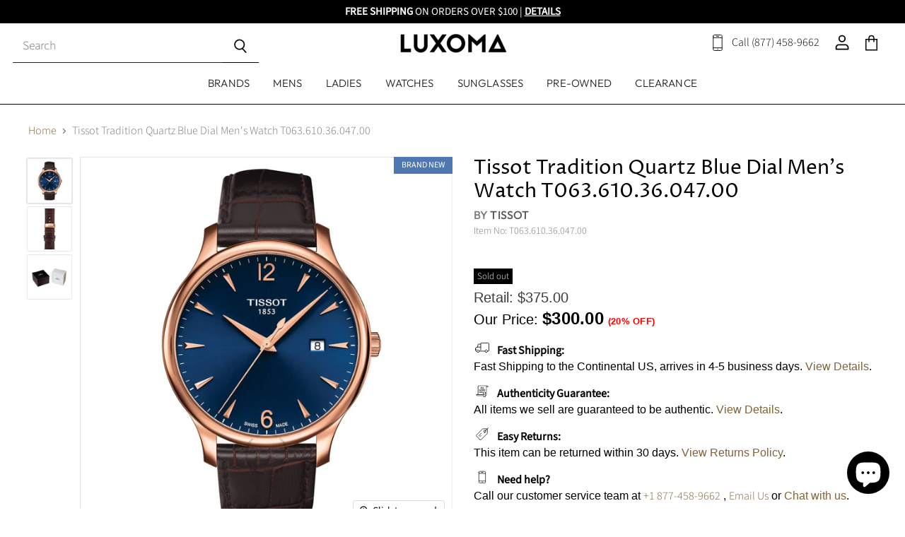

--- FILE ---
content_type: text/html; charset=utf-8
request_url: https://www.luxoma.com/products/tissot-tradition-mens-watch-t0636103604700
body_size: 57794
content:
<!doctype html>
<html class="no-js no-touch" lang="en">
  <head>
  <script>window.SLIDECART_DISABLE = true</script>
  <meta name="google-site-verification" content="MHgBGgfPofsHVvlkYsQjtqdgSiG-sF-l2DsWCVGazjk" />
    <meta charset="utf-8">
    <meta http-equiv="x-ua-compatible" content="IE=edge">
    <meta name="viewport" content="width=device-width, initial-scale=1, maximum-scale=1">
    
    <link rel="preconnect" href="https://cdn.shopify.com" crossorigin>

    
      <link rel="preconnect" href="https://connect.facebook.net" crossorigin>
    
    
      <link rel="preconnect" href="https://www.google-analytics.com" crossorigin>

    

    <!-- Google Tag Manager -->
<script>(function(w,d,s,l,i){w[l]=w[l]||[];w[l].push({'gtm.start':
new Date().getTime(),event:'gtm.js'});var f=d.getElementsByTagName(s)[0],
j=d.createElement(s),dl=l!='dataLayer'?'&l='+l:'';j.async=true;j.src=
'https://www.googletagmanager.com/gtm.js?id='+i+dl;f.parentNode.insertBefore(j,f);
})(window,document,'script','dataLayer','GTM-MDSGVQM');</script>
<!-- End Google Tag Manager -->

    <title>Tissot Tradition Quartz Blue Dial Men&#39;s Watch T063.610.36.047.00 T063.610.36.047.00 — Luxoma.com</title>

    
      <meta name="description" content="Tissot Tradition Quartz Blue Dial Men&#39;s Watch T063.610.36.047.00 T063.610.36.047.00">
    

    
  <link rel="shortcut icon" href="//www.luxoma.com/cdn/shop/files/1047646_-_Design_Favicon_-_Luxoma_0422321_32x32.jpg?v=1619211362" type="image/png">


    
      <link rel="canonical" href="https://www.luxoma.com/products/tissot-tradition-mens-watch-t0636103604700" />
    

    <meta name="viewport" content="width=device-width">

    
    















<meta property="og:site_name" content="Luxoma.com">
<meta property="og:url" content="https://www.luxoma.com/products/tissot-tradition-mens-watch-t0636103604700">
<meta property="og:title" content="Tissot Tradition Quartz Blue Dial Men&#39;s Watch T063.610.36.047.00">
<meta property="og:type" content="website">
<meta property="og:description" content="Tissot Tradition Quartz Blue Dial Men&#39;s Watch T063.610.36.047.00 T063.610.36.047.00">




    
    
    

    
    
    <meta
      property="og:image"
      content="https://www.luxoma.com/cdn/shop/products/tissot_t063-610-36-047-00_001_1200x1200.jpg?v=1690267227"
    />
    <meta
      property="og:image:secure_url"
      content="https://www.luxoma.com/cdn/shop/products/tissot_t063-610-36-047-00_001_1200x1200.jpg?v=1690267227"
    />
    <meta property="og:image:width" content="1200" />
    <meta property="og:image:height" content="1200" />
    
    
    <meta property="og:image:alt" content="Tissot Tradition Quartz Blue Dial Men's Watch T063.610.36.047.00" />
  









  <meta name="twitter:site" content="@LuxomaOnline">








<meta name="twitter:title" content="Tissot Tradition Quartz Blue Dial Men&#39;s Watch T063.610.36.047.00 T063.610.36.047.00">
<meta name="twitter:description" content="Tissot Tradition Quartz Blue Dial Men&#39;s Watch T063.610.36.047.00 T063.610.36.047.00">


    
    
    
      
      
      <meta name="twitter:card" content="summary">
    
    
    <meta
      property="twitter:image"
      content="https://www.luxoma.com/cdn/shop/products/tissot_t063-610-36-047-00_001_1200x1200_crop_center.jpg?v=1690267227"
    />
    <meta property="twitter:image:width" content="1200" />
    <meta property="twitter:image:height" content="1200" />
    
    
    <meta property="twitter:image:alt" content="Tissot Tradition Quartz Blue Dial Men&#39;s Watch T063.610.36.047.00" />
  



    

    <link rel="preload" href="//www.luxoma.com/cdn/fonts/outfit/outfit_n3.8c97ae4c4fac7c2ea467a6dc784857f4de7e0e37.woff2" as="font" crossorigin="anonymous">

    
      <link rel="preload" as="style" href="//www.luxoma.com/cdn/shop/t/53/assets/theme.css?v=37860634089623556661759333046">
    

    
    <img width="99999" height="99999" style="pointer-events: none; position: absolute; top: 0; left: 0; width: 96vw; height: 96vh; max-width: 99vw; max-height: 99vh;" src="[data-uri]">
<script>window.performance && window.performance.mark && window.performance.mark('shopify.content_for_header.start');</script><meta name="google-site-verification" content="kM5OAAIPuqGc4jpwDYCAJ-SSkZ6f8EFetebPIdCCzoY">
<meta name="facebook-domain-verification" content="cp3c3mcf56ci4lf5kv4tznn1ptuiip">
<meta name="facebook-domain-verification" content="ippvqsvm4nqmst67lvgzzbutis8coj">
<meta id="shopify-digital-wallet" name="shopify-digital-wallet" content="/50700026026/digital_wallets/dialog">
<meta name="shopify-checkout-api-token" content="74659103ecf46af05c188118ed9845c0">
<meta id="in-context-paypal-metadata" data-shop-id="50700026026" data-venmo-supported="false" data-environment="production" data-locale="en_US" data-paypal-v4="true" data-currency="USD">
<link rel="alternate" hreflang="x-default" href="https://www.luxoma.com/products/tissot-tradition-mens-watch-t0636103604700">
<link rel="alternate" hreflang="en-CA" href="https://www.luxoma.com/en-ca/products/tissot-tradition-mens-watch-t0636103604700">
<link rel="alternate" hreflang="en-US" href="https://www.luxoma.com/products/tissot-tradition-mens-watch-t0636103604700">
<link rel="alternate" type="application/json+oembed" href="https://www.luxoma.com/products/tissot-tradition-mens-watch-t0636103604700.oembed">
<script async="async" src="/checkouts/internal/preloads.js?locale=en-US"></script>
<link rel="preconnect" href="https://shop.app" crossorigin="anonymous">
<script async="async" data-src="https://shop.app/checkouts/internal/preloads.js?locale=en-US&shop_id=50700026026" crossorigin="anonymous"></script>
<script id="apple-pay-shop-capabilities" type="application/json">{"shopId":50700026026,"countryCode":"US","currencyCode":"USD","merchantCapabilities":["supports3DS"],"merchantId":"gid:\/\/shopify\/Shop\/50700026026","merchantName":"Luxoma.com","requiredBillingContactFields":["postalAddress","email"],"requiredShippingContactFields":["postalAddress","email"],"shippingType":"shipping","supportedNetworks":["visa","masterCard","amex","discover","elo","jcb"],"total":{"type":"pending","label":"Luxoma.com","amount":"1.00"},"shopifyPaymentsEnabled":true,"supportsSubscriptions":true}</script>
<script id="shopify-features" type="application/json">{"accessToken":"74659103ecf46af05c188118ed9845c0","betas":["rich-media-storefront-analytics"],"domain":"www.luxoma.com","predictiveSearch":true,"shopId":50700026026,"locale":"en"}</script>
<script>var Shopify = Shopify || {};
Shopify.shop = "luxoma-ny.myshopify.com";
Shopify.locale = "en";
Shopify.currency = {"active":"USD","rate":"1.0"};
Shopify.country = "US";
Shopify.theme = {"name":"Extend Shipping Protection - bh cart fix - Updated","id":132254564522,"schema_name":"Superstore","schema_version":"3.1.3","theme_store_id":null,"role":"main"};
Shopify.theme.handle = "null";
Shopify.theme.style = {"id":null,"handle":null};
Shopify.cdnHost = "www.luxoma.com/cdn";
Shopify.routes = Shopify.routes || {};
Shopify.routes.root = "/";</script>
<script type="module">!function(o){(o.Shopify=o.Shopify||{}).modules=!0}(window);</script>
<script>!function(o){function n(){var o=[];function n(){o.push(Array.prototype.slice.apply(arguments))}return n.q=o,n}var t=o.Shopify=o.Shopify||{};t.loadFeatures=n(),t.autoloadFeatures=n()}(window);</script>
<script>
  window.ShopifyPay = window.ShopifyPay || {};
  window.ShopifyPay.apiHost = "shop.app\/pay";
  window.ShopifyPay.redirectState = null;
</script>
<script id="shop-js-analytics" type="application/json">{"pageType":"product"}</script>
<script defer="defer" async type="module" data-src="//www.luxoma.com/cdn/shopifycloud/shop-js/modules/v2/client.init-shop-cart-sync_D0dqhulL.en.esm.js"></script>
<script defer="defer" async type="module" data-src="//www.luxoma.com/cdn/shopifycloud/shop-js/modules/v2/chunk.common_CpVO7qML.esm.js"></script>
<script type="module">
  await import("//www.luxoma.com/cdn/shopifycloud/shop-js/modules/v2/client.init-shop-cart-sync_D0dqhulL.en.esm.js");
await import("//www.luxoma.com/cdn/shopifycloud/shop-js/modules/v2/chunk.common_CpVO7qML.esm.js");

  window.Shopify.SignInWithShop?.initShopCartSync?.({"fedCMEnabled":true,"windoidEnabled":true});

</script>
<script>
  window.Shopify = window.Shopify || {};
  if (!window.Shopify.featureAssets) window.Shopify.featureAssets = {};
  window.Shopify.featureAssets['shop-js'] = {"shop-cart-sync":["modules/v2/client.shop-cart-sync_D9bwt38V.en.esm.js","modules/v2/chunk.common_CpVO7qML.esm.js"],"init-fed-cm":["modules/v2/client.init-fed-cm_BJ8NPuHe.en.esm.js","modules/v2/chunk.common_CpVO7qML.esm.js"],"init-shop-email-lookup-coordinator":["modules/v2/client.init-shop-email-lookup-coordinator_pVrP2-kG.en.esm.js","modules/v2/chunk.common_CpVO7qML.esm.js"],"shop-cash-offers":["modules/v2/client.shop-cash-offers_CNh7FWN-.en.esm.js","modules/v2/chunk.common_CpVO7qML.esm.js","modules/v2/chunk.modal_DKF6x0Jh.esm.js"],"init-shop-cart-sync":["modules/v2/client.init-shop-cart-sync_D0dqhulL.en.esm.js","modules/v2/chunk.common_CpVO7qML.esm.js"],"init-windoid":["modules/v2/client.init-windoid_DaoAelzT.en.esm.js","modules/v2/chunk.common_CpVO7qML.esm.js"],"shop-toast-manager":["modules/v2/client.shop-toast-manager_1DND8Tac.en.esm.js","modules/v2/chunk.common_CpVO7qML.esm.js"],"pay-button":["modules/v2/client.pay-button_CFeQi1r6.en.esm.js","modules/v2/chunk.common_CpVO7qML.esm.js"],"shop-button":["modules/v2/client.shop-button_Ca94MDdQ.en.esm.js","modules/v2/chunk.common_CpVO7qML.esm.js"],"shop-login-button":["modules/v2/client.shop-login-button_DPYNfp1Z.en.esm.js","modules/v2/chunk.common_CpVO7qML.esm.js","modules/v2/chunk.modal_DKF6x0Jh.esm.js"],"avatar":["modules/v2/client.avatar_BTnouDA3.en.esm.js"],"shop-follow-button":["modules/v2/client.shop-follow-button_BMKh4nJE.en.esm.js","modules/v2/chunk.common_CpVO7qML.esm.js","modules/v2/chunk.modal_DKF6x0Jh.esm.js"],"init-customer-accounts-sign-up":["modules/v2/client.init-customer-accounts-sign-up_CJXi5kRN.en.esm.js","modules/v2/client.shop-login-button_DPYNfp1Z.en.esm.js","modules/v2/chunk.common_CpVO7qML.esm.js","modules/v2/chunk.modal_DKF6x0Jh.esm.js"],"init-shop-for-new-customer-accounts":["modules/v2/client.init-shop-for-new-customer-accounts_BoBxkgWu.en.esm.js","modules/v2/client.shop-login-button_DPYNfp1Z.en.esm.js","modules/v2/chunk.common_CpVO7qML.esm.js","modules/v2/chunk.modal_DKF6x0Jh.esm.js"],"init-customer-accounts":["modules/v2/client.init-customer-accounts_DCuDTzpR.en.esm.js","modules/v2/client.shop-login-button_DPYNfp1Z.en.esm.js","modules/v2/chunk.common_CpVO7qML.esm.js","modules/v2/chunk.modal_DKF6x0Jh.esm.js"],"checkout-modal":["modules/v2/client.checkout-modal_U_3e4VxF.en.esm.js","modules/v2/chunk.common_CpVO7qML.esm.js","modules/v2/chunk.modal_DKF6x0Jh.esm.js"],"lead-capture":["modules/v2/client.lead-capture_DEgn0Z8u.en.esm.js","modules/v2/chunk.common_CpVO7qML.esm.js","modules/v2/chunk.modal_DKF6x0Jh.esm.js"],"shop-login":["modules/v2/client.shop-login_CoM5QKZ_.en.esm.js","modules/v2/chunk.common_CpVO7qML.esm.js","modules/v2/chunk.modal_DKF6x0Jh.esm.js"],"payment-terms":["modules/v2/client.payment-terms_BmrqWn8r.en.esm.js","modules/v2/chunk.common_CpVO7qML.esm.js","modules/v2/chunk.modal_DKF6x0Jh.esm.js"]};
</script>
<script>(function() {
  var isLoaded = false;
  function asyncLoad() {
    if (isLoaded) return;
    isLoaded = true;
    var urls = ["https:\/\/static.klaviyo.com\/onsite\/js\/klaviyo.js?company_id=SquRRi\u0026shop=luxoma-ny.myshopify.com","https:\/\/static.klaviyo.com\/onsite\/js\/klaviyo.js?company_id=SquRRi\u0026shop=luxoma-ny.myshopify.com","https:\/\/cdn.shopify.com\/s\/files\/1\/0507\/0002\/6026\/t\/29\/assets\/affirmShopify.js?v=1618179482\u0026shop=luxoma-ny.myshopify.com","https:\/\/cookie-bar.conversionbear.com\/script?app=cookie_consent\u0026shop=luxoma-ny.myshopify.com","https:\/\/widgets.automizely.com\/aftership\/gmv.js?organization_id=cf5bbddde78d48e0953a59763fe87bb2\u0026shop=luxoma-ny.myshopify.com","https:\/\/sdks.automizely.com\/conversions\/v1\/shopping.js?store_id=a83e46a008644dd49e0651050a79ebaf\u0026shop=https:\/\/luxoma-ny.myshopify.com\u0026shop=luxoma-ny.myshopify.com","https:\/\/cdn.shopify.com\/s\/files\/1\/0507\/0002\/6026\/t\/53\/assets\/affirmShopify.js?v=1671639677\u0026shop=luxoma-ny.myshopify.com","https:\/\/cdn.jsdelivr.net\/gh\/apphq\/slidecart-dist@master\/slidecarthq-forward.js?4\u0026shop=luxoma-ny.myshopify.com"];
    for (var i = 0; i < urls.length; i++) {
      var s = document.createElement('script');
      s.type = 'text/javascript';
      s.async = true;
      s.src = urls[i];
      var x = document.getElementsByTagName('script')[0];
      x.parentNode.insertBefore(s, x);
    }
  };
  document.addEventListener('asyncLazyLoad',function(event){asyncLoad();});if(window.attachEvent) {
    window.attachEvent('onload', function(){});
  } else {
    window.addEventListener('load', function(){}, false);
  }
})();</script>
<script id="__st">var __st={"a":50700026026,"offset":-18000,"reqid":"bb24fff7-c34f-40f9-ba5d-c166de4d8eca-1765050343","pageurl":"www.luxoma.com\/products\/tissot-tradition-mens-watch-t0636103604700","u":"d54bb481e620","p":"product","rtyp":"product","rid":6631415546026};</script>
<script>window.ShopifyPaypalV4VisibilityTracking = true;</script>
<script id="captcha-bootstrap">!function(){'use strict';const t='contact',e='account',n='new_comment',o=[[t,t],['blogs',n],['comments',n],[t,'customer']],c=[[e,'customer_login'],[e,'guest_login'],[e,'recover_customer_password'],[e,'create_customer']],r=t=>t.map((([t,e])=>`form[action*='/${t}']:not([data-nocaptcha='true']) input[name='form_type'][value='${e}']`)).join(','),a=t=>()=>t?[...document.querySelectorAll(t)].map((t=>t.form)):[];function s(){const t=[...o],e=r(t);return a(e)}const i='password',u='form_key',d=['recaptcha-v3-token','g-recaptcha-response','h-captcha-response',i],f=()=>{try{return window.sessionStorage}catch{return}},m='__shopify_v',_=t=>t.elements[u];function p(t,e,n=!1){try{const o=window.sessionStorage,c=JSON.parse(o.getItem(e)),{data:r}=function(t){const{data:e,action:n}=t;return t[m]||n?{data:e,action:n}:{data:t,action:n}}(c);for(const[e,n]of Object.entries(r))t.elements[e]&&(t.elements[e].value=n);n&&o.removeItem(e)}catch(o){console.error('form repopulation failed',{error:o})}}const l='form_type',E='cptcha';function T(t){t.dataset[E]=!0}const w=window,h=w.document,L='Shopify',v='ce_forms',y='captcha';let A=!1;((t,e)=>{const n=(g='f06e6c50-85a8-45c8-87d0-21a2b65856fe',I='https://cdn.shopify.com/shopifycloud/storefront-forms-hcaptcha/ce_storefront_forms_captcha_hcaptcha.v1.5.2.iife.js',D={infoText:'Protected by hCaptcha',privacyText:'Privacy',termsText:'Terms'},(t,e,n)=>{const o=w[L][v],c=o.bindForm;if(c)return c(t,g,e,D).then(n);var r;o.q.push([[t,g,e,D],n]),r=I,A||(h.body.append(Object.assign(h.createElement('script'),{id:'captcha-provider',async:!0,src:r})),A=!0)});var g,I,D;w[L]=w[L]||{},w[L][v]=w[L][v]||{},w[L][v].q=[],w[L][y]=w[L][y]||{},w[L][y].protect=function(t,e){n(t,void 0,e),T(t)},Object.freeze(w[L][y]),function(t,e,n,w,h,L){const[v,y,A,g]=function(t,e,n){const i=e?o:[],u=t?c:[],d=[...i,...u],f=r(d),m=r(i),_=r(d.filter((([t,e])=>n.includes(e))));return[a(f),a(m),a(_),s()]}(w,h,L),I=t=>{const e=t.target;return e instanceof HTMLFormElement?e:e&&e.form},D=t=>v().includes(t);t.addEventListener('submit',(t=>{const e=I(t);if(!e)return;const n=D(e)&&!e.dataset.hcaptchaBound&&!e.dataset.recaptchaBound,o=_(e),c=g().includes(e)&&(!o||!o.value);(n||c)&&t.preventDefault(),c&&!n&&(function(t){try{if(!f())return;!function(t){const e=f();if(!e)return;const n=_(t);if(!n)return;const o=n.value;o&&e.removeItem(o)}(t);const e=Array.from(Array(32),(()=>Math.random().toString(36)[2])).join('');!function(t,e){_(t)||t.append(Object.assign(document.createElement('input'),{type:'hidden',name:u})),t.elements[u].value=e}(t,e),function(t,e){const n=f();if(!n)return;const o=[...t.querySelectorAll(`input[type='${i}']`)].map((({name:t})=>t)),c=[...d,...o],r={};for(const[a,s]of new FormData(t).entries())c.includes(a)||(r[a]=s);n.setItem(e,JSON.stringify({[m]:1,action:t.action,data:r}))}(t,e)}catch(e){console.error('failed to persist form',e)}}(e),e.submit())}));const S=(t,e)=>{t&&!t.dataset[E]&&(n(t,e.some((e=>e===t))),T(t))};for(const o of['focusin','change'])t.addEventListener(o,(t=>{const e=I(t);D(e)&&S(e,y())}));const B=e.get('form_key'),M=e.get(l),P=B&&M;t.addEventListener('DOMContentLoaded',(()=>{const t=y();if(P)for(const e of t)e.elements[l].value===M&&p(e,B);[...new Set([...A(),...v().filter((t=>'true'===t.dataset.shopifyCaptcha))])].forEach((e=>S(e,t)))}))}(h,new URLSearchParams(w.location.search),n,t,e,['guest_login'])})(!0,!0)}();</script>
<script integrity="sha256-52AcMU7V7pcBOXWImdc/TAGTFKeNjmkeM1Pvks/DTgc=" data-source-attribution="shopify.loadfeatures" defer="defer" data-src="//www.luxoma.com/cdn/shopifycloud/storefront/assets/storefront/load_feature-81c60534.js" crossorigin="anonymous"></script>
<script crossorigin="anonymous" defer="defer" data-src="//www.luxoma.com/cdn/shopifycloud/storefront/assets/shopify_pay/storefront-65b4c6d7.js?v=20250812"></script>
<script data-source-attribution="shopify.dynamic_checkout.dynamic.init">var Shopify=Shopify||{};Shopify.PaymentButton=Shopify.PaymentButton||{isStorefrontPortableWallets:!0,init:function(){window.Shopify.PaymentButton.init=function(){};var t=document.createElement("script");t.data-src="https://www.luxoma.com/cdn/shopifycloud/portable-wallets/latest/portable-wallets.en.js",t.type="module",document.head.appendChild(t)}};
</script>
<script data-source-attribution="shopify.dynamic_checkout.buyer_consent">
  function portableWalletsHideBuyerConsent(e){var t=document.getElementById("shopify-buyer-consent"),n=document.getElementById("shopify-subscription-policy-button");t&&n&&(t.classList.add("hidden"),t.setAttribute("aria-hidden","true"),n.removeEventListener("click",e))}function portableWalletsShowBuyerConsent(e){var t=document.getElementById("shopify-buyer-consent"),n=document.getElementById("shopify-subscription-policy-button");t&&n&&(t.classList.remove("hidden"),t.removeAttribute("aria-hidden"),n.addEventListener("click",e))}window.Shopify?.PaymentButton&&(window.Shopify.PaymentButton.hideBuyerConsent=portableWalletsHideBuyerConsent,window.Shopify.PaymentButton.showBuyerConsent=portableWalletsShowBuyerConsent);
</script>
<script data-source-attribution="shopify.dynamic_checkout.cart.bootstrap">document.addEventListener("DOMContentLoaded",(function(){function t(){return document.querySelector("shopify-accelerated-checkout-cart, shopify-accelerated-checkout")}if(t())Shopify.PaymentButton.init();else{new MutationObserver((function(e,n){t()&&(Shopify.PaymentButton.init(),n.disconnect())})).observe(document.body,{childList:!0,subtree:!0})}}));
</script>
<link id="shopify-accelerated-checkout-styles" rel="stylesheet" media="screen" href="https://www.luxoma.com/cdn/shopifycloud/portable-wallets/latest/accelerated-checkout-backwards-compat.css" crossorigin="anonymous">
<style id="shopify-accelerated-checkout-cart">
        #shopify-buyer-consent {
  margin-top: 1em;
  display: inline-block;
  width: 100%;
}

#shopify-buyer-consent.hidden {
  display: none;
}

#shopify-subscription-policy-button {
  background: none;
  border: none;
  padding: 0;
  text-decoration: underline;
  font-size: inherit;
  cursor: pointer;
}

#shopify-subscription-policy-button::before {
  box-shadow: none;
}

      </style>

<script>window.performance && window.performance.mark && window.performance.mark('shopify.content_for_header.end');</script>

    <script type="text/javascript">
  function initAppmate(Appmate){
    var wkSettings = {
      shop: {
        domain: 'www.luxoma.com',
        permanent_domain: 'luxoma-ny.myshopify.com',
        currency: 'USD',
        name: 'Luxoma.com'
      },
      session: {
        customer: '',
        customer_email: '',
      },
      globals: {
        settings: {
          app_wk_icon: 'heart',
          app_wk_products_per_row: 4,
          money_format: '${{amount}}',
          root_url: ''
        },
        locale: {
          wishlist: "Wishlist",
          wishlist_empty_note: "Your wishlist is empty!",
          add_to_wishlist: "Add to Wishlist",
          remove_from_wishlist: "Remove from Wishlist",
          clear_wishlist: "Clear Wishlist",
          in_wishlist: "In Wishlist",
          share_wishlist: "Share Wishlist",
          copy_share_link: "Copy Link",
          share_link_copied: "Link Copied",
          share_by_email_body: "Here is the link to my list:",
          login_or_signup_note: "To save your wishlist please <a href='https://www.luxoma.com/customer_authentication/redirect?locale=en&region_country=US'>login</a> or <a href='/account/register'>sign up</a>.",
          add_to_cart: "Add to Cart",
          sold_out: "Sold Out",
          view_product: "View product",
          view_wishlist: "View Wishlist",
          share_on_facebook: "Share on Facebook",
          share_on_twitter: "Share on Twitter",
          share_on_pinterest: "Share on Pinterest",
          share_with_whatsapp: "Share with WhatsApp",
          share_by_email: "Share with Email",
          get_link: "Get link",
          send_to_customer_service: "Send to customer service"
        },
        customer: '',
        customer_accounts_enabled: true,
      },
      wishlist: {
        filter: function(product) {
          return !product.hidden;
        },
        loginRequired: false,
        handle: "/pages/wishlist",
        proxyHandle: "/a/wk",
        share: {
          handle: "/pages/shared-wishlist",
          title: "My Wishlist",
          description: "Check out some of my favorite things @ .",
          imageTitle: Appmate.config.shop.name,
          hashTags: 'wishlist',
          twitterUser: false
        }
      }
    };

    Appmate.wk.on({
      'click [data-wk-add-product]': eventHandler(function(){
        var productId = this.getAttribute('data-wk-add-product');
        var select = Appmate.wk.$(this).parents('form').find('select[name="id"]');
        var variantId = select.length ? select.val() : undefined;
        Appmate.wk.addProduct(productId, variantId);
      }),
      'click [data-wk-remove-product]': eventHandler(function(){
        var productId = this.getAttribute('data-wk-remove-product');
        Appmate.wk.removeProduct(productId);
      }),
      'click [data-wk-remove-item]': eventHandler(function(){
        var itemId = this.getAttribute('data-wk-remove-item');
        fadeOrNot(this, function() {
          Appmate.wk.removeItem(itemId);
        });
      }),
      'click [data-wk-clear-wishlist]': eventHandler(function(){
        var wishlistId = this.getAttribute('data-wk-clear-wishlist');
        Appmate.wk.clear(wishlistId);
      }),
      'click [data-wk-move-to-cart]': eventHandler(function(){
        var $elem = Appmate.wk.$(this);
        $form = $elem.parents('form');
        $elem.prop("disabled", true);

        var item = this.getAttribute('data-wk-move-to-cart');
        var formData = $form.serialize();

        fadeOrNot(this, function(){
          Appmate.wk
          .moveToCart(item, formData)
          .then(function(product){
            $elem.prop("disabled", false);

            Appmate.wk.trackEvent("Added to Cart", {
              product: product,
              variant: product.selected_or_first_available_variant || {},
              callback: function () {
                window.scrollTo(0, 0);
                location.reload();
              },
            });
          });
        });
      }),
      'click [data-wk-share]': eventHandler(function(){
        var params = {
          wkShareService: this.getAttribute("data-wk-share-service"),
          wkShare: this.getAttribute("data-wk-share"),
          wkShareImage: this.getAttribute("data-wk-share-image")
        };
        var shareLink = Appmate.wk.getShareLink(params);

        Appmate.wk.trackEvent("Shared Wishlist", {
          shareService: params.wkShareService
        });

        switch (params.wkShareService) {
          case 'link':
            Appmate.wk.$('#wk-share-link-text').addClass('wk-visible').find('.wk-text').html(shareLink);
            var copyButton = Appmate.wk.$('#wk-share-link-text .wk-clipboard');
            var copyText = copyButton.html();
            var clipboard = Appmate.wk.clipboard(copyButton[0]);
            clipboard.on('success', function(e) {
              copyButton.html(Appmate.globals.locale.share_link_copied);
              setTimeout(function(){
                copyButton.html(copyText);
              }, 2000);
            });
            break;
          case 'email':
            window.location.href = shareLink;
            break;
          case 'contact':
            var contactUrl = '/pages/contact';
            var message = Appmate.globals.locale.share_by_email_body + '\n' + shareLink;
            window.location.href=contactUrl + '?message=' + encodeURIComponent(message);
            break;
          default:
            window.open(
              shareLink,
              'wishlist_share',
              'height=590, width=770, toolbar=no, menubar=no, scrollbars=no, resizable=no, location=no, directories=no, status=no'
            );
        }
      }),
      'render .wk-option-select': function(elem){
        if (!Appmate.globals.settings.root_url) {
          appmateOptionSelect(elem);
        }
      },
      'render [data-wk-item]': function(elem){
        if (Appmate.globals.settings.root_url) {
          Appmate.wk.getItem(elem.getAttribute("data-wk-item")).then(function(product) {
            Appmate.wk.loadProduct(product.handle)
            .then(function(product) {
              const select = Appmate.wk.$(elem).find(".wk-option-select")[0];
              product.options = product.options.map(function(option){return option.name});
              product.variants.forEach(function(variant){
                variant.product_id = product.id;
                variant.price /= 100;
              });
              appmateOptionSelect(select, product);

              Appmate.wk.$(elem).find(".wk-product-title a").html(product.title).css({opacity: 1});
            })
          });
        }
      },
      'login-required': function (intent) {
        var redirect = {
          path: window.location.pathname,
          intent: intent
        };
        window.location = '/account/login?wk-redirect=' + encodeURIComponent(JSON.stringify(redirect));
      },
      'ready': function () {
        var redirect = Appmate.wk.getQueryParam('wk-redirect');
        if (redirect) {
          Appmate.wk.addLoginRedirect(Appmate.wk.$('#customer_login'), JSON.parse(redirect));
        }
        var intent = Appmate.wk.getQueryParam('wk-intent');
        if (intent) {
          intent = JSON.parse(intent);
          switch (intent.action) {
            case 'addProduct':
              Appmate.wk.addProduct(intent.product, intent.variant)
              break;
            default:
              console.warn('Wishlist King: Intent not implemented', intent)
          }
          if (window.history && window.history.pushState) {
            history.pushState(null, null, window.location.pathname);
          }
        }
      }
    });

    Appmate.init(wkSettings);

    function appmateSelectCallback(variant, selector) {
      var shop = Appmate.wk.globals.shop;
      var product = Appmate.wk.getProduct(variant.product_id);
      var itemId = Appmate.wk.$(selector.variantIdField).parents('[data-wk-item]').attr('data-wk-item');
      var container = Appmate.wk.$('#wk-item-' + itemId);

      

      var imageUrl = '';

      if (variant && variant.image) {
        imageUrl = Appmate.wk.filters.img_url(variant, '1000x');
      } else if (product) {
        imageUrl = Appmate.wk.filters.img_url(product, '1000x');
      }

      if (imageUrl) {
        container.find('.wk-variant-image').attr('src', imageUrl);
      }

      var formatMoney = Appmate.wk.filters.money;

      if (!product.hidden && variant && (variant.available || variant.inventory_policy === 'continue')) {
        container.find('.wk-add-to-cart').removeAttr('disabled').removeClass('disabled').attr('value', Appmate.globals.locale.add_to_cart);
        if(parseFloat(variant.price) < parseFloat(variant.compare_at_price)){
          container.find('.wk-price-preview').html(formatMoney(variant.price) + " <del>" + formatMoney(variant.compare_at_price) + "</del>");
        } else {
          container.find('.wk-price-preview').html(formatMoney(variant.price));
        }
      } else {
        container.find('.wk-add-to-cart').addClass('disabled').attr('disabled', 'disabled').attr('value', Appmate.globals.locale.sold_out);
        container.find('.wk-price-preview').text(Appmate.globals.locale.sold_out);
      }
    };

    function appmateOptionSelect(el, translatedPoduct){
      if (!Shopify || !Shopify.OptionSelectors) {
        throw new Error('Missing option_selection.js! Please check templates/page.wishlist.liquid');
      }

      var id = el.getAttribute('id');
      var itemId = Appmate.wk.$(el).parents('[data-wk-item]').attr('data-wk-item');
      var container = Appmate.wk.$('#wk-item-' + itemId);

      Appmate.wk.getItem(itemId).then(function(product){
        var selector = new Shopify.OptionSelectors(id, {
          product: translatedPoduct || product,
          onVariantSelected: appmateSelectCallback,
          enableHistoryState: false
        });

        if (product.selected_variant_id) {
          selector.selectVariant(product.selected_variant_id);
        }

        selector.selectors.forEach(function(selector){
          if (selector.values.length < 2) {
            Appmate.wk.$(selector.element).parents(".selector-wrapper").css({display: "none"});
          }
        });

        for (var i = 0; i < selector.selectors.length; i++) {
          for (var j = 0; j < selector.selectors[i].values.length; j++) {
            var originalIndex = (i + 1) * j;
            var disabled = selector.variantIdField.options[originalIndex].getAttribute("disabled");
            if (disabled) {
              selector.selectors[i].element.options[j].setAttribute("disabled", disabled);
            } else {
              selector.selectors[i].element.options[j].removeAttribute("disabled");
            }
          }
        }

        // Add label if only one product option and it isn't 'Title'.
        if (product.options.length == 1 && product.options[0] != 'Title') {
          Appmate.wk.$(container)
          .find('.selector-wrapper:first-child')
          .prepend('<label>' + product.options[0] + '</label>');
        }
      });
    }

    function eventHandler (callback) {
      return function (event) {
        if (typeof callback === 'function') {
          callback.call(this, event)
        }
        if (event) {
          event.preventDefault();
          event.stopPropagation();
        }
      }
    }

    function fadeOrNot(elem, callback, shouldNotFade){
      if (typeof $ !== "function") {
        callback();
        return;
      }
      var $elem = $(elem);
  	  if (!shouldNotFade && $elem.parents('.wk-fadeout').length) {
        $elem.parents('.wk-fadeout').fadeOut(callback);
      } else {
        callback();
      }
    }
  }
</script>



<script
  id="wishlist-icon"
  data="wishlist"
  type="text/x-template"
  app="wishlist-king"
>
  <svg role="presentation" viewBox="0 0 18 16" preserveAspectRatio="xMidYMid meet">
    <path d="M9.01163699,14.9053769 C8.72930024,14.7740736 8.41492611,14.6176996 8.07646224,14.4366167 C7.06926649,13.897753 6.06198912,13.2561336 5.12636931,12.5170512 C2.52930452,10.4655288 1.00308384,8.09476443 1.00000218,5.44184117 C0.997549066,2.99198843 2.92175104,1.01242822 5.28303025,1.01000225 C6.41066623,1.00972036 7.49184369,1.4629765 8.28270844,2.2678673 L8.99827421,2.9961237 L9.71152148,2.26559643 C10.4995294,1.45849728 11.5791258,1.0023831 12.7071151,1.00000055 L12.7060299,1.00000225 C15.0693815,0.997574983 16.9967334,2.97018759 17.0000037,5.421337 C17.0038592,8.07662382 15.4809572,10.4530151 12.8850542,12.5121483 C11.9520963,13.2521931 10.9477036,13.8951276 9.94340074,14.4354976 C9.60619585,14.6169323 9.29297309,14.7736855 9.01163699,14.9053769 Z"></path>
  </svg>
</script>

<script
  id="wishlist-icon-remove"
  data="wishlist"
  type="text/x-template"
  app="wishlist-king"
>
  <svg role="presentation" viewBox="0 0 16 14">
    <path d="M15 0L1 14m14 0L1 0" stroke="currentColor" fill="none" fill-rule="evenodd"></path>
  </svg>
</script>

<script
  id="wishlist-link"
  data="wishlist"
  type="text/x-template"
  app="wishlist-king"
>
  <a href="{{ wishlist.url }}" class="wk-link wk-{{ wishlist.state }}"
     title="{{ locale.view_wishlist }}">
    <div class="wk-icon">{% include 'wishlist-icon' %}</div>
    <span class="wk-label">{{ locale.wishlist }}</span>
    <span class="wk-count">{{ wishlist.item_count }}</span>
  </a>
</script>

<script
  id="wishlist-link-li"
  data="wishlist"
  type="text/x-template"
  app="wishlist-king"
>
  <li class="wishlist-link-li wk-{{ wishlist.state }}">
    {% include 'wishlist-link' %}
  </li>
</script>

<script
  id="wishlist-button-product"
  data="product"
  type="text/x-template"
  app="wishlist-king"
>
  {% if product.in_wishlist %}
    {% assign btn_text = locale.in_wishlist %}
    {% assign btn_title = locale.remove_from_wishlist %}
    {% assign btn_action = 'wk-remove-product' %}
  {% else %}
    {% assign btn_text = locale.add_to_wishlist %}
    {% assign btn_title = locale.add_to_wishlist %}
    {% assign btn_action = 'wk-add-product' %}
  {% endif %}
  
    <button type="button" class="wk-button-product {{ btn_action }}" title="{{ btn_title }}" data-{{ btn_action }}="{{ product.id }}">
      <div class="wk-icon">{% include 'wishlist-icon' %}</div>
      <span class="wk-label">{{ btn_text }}</span>
    </button>
      
</script>

<script
  id="wishlist-button-collection"
  data="product"
  type="text/x-template"
  app="wishlist-king"
>
  {% if product.in_wishlist %}
    {% assign btn_text = locale.in_wishlist %}
    {% assign btn_title = locale.remove_from_wishlist %}
    {% assign btn_action = 'wk-remove-product' %}
  {% else %}
    {% assign btn_text = locale.add_to_wishlist %}
    {% assign btn_title = locale.add_to_wishlist %}
    {% assign btn_action = 'wk-add-product' %}
  {% endif %}

  <button type="button" class="wk-button-collection {{ btn_action }}" title="{{ btn_title }}" data-{{ btn_action }}="{{ product.id }}">
    <div class="wk-icon">{% include 'wishlist-icon' %}</div>
    <span class="wk-label">{{ btn_text }}</span>
  </button>
</script>

<script
  id="wishlist-button-wishlist-page"
  data="product"
  type="text/x-template"
  app="wishlist-king"
>
  {% if wishlist.read_only %}
    {% assign item_id = product.id %}
  {% else %}
    {% assign item_id = product.wishlist_item_id %}
  {% endif %}

  {% assign add_class = '' %}
  {% if product.in_wishlist and wishlist.read_only == true %}
    {% assign btn_text = locale.in_wishlist %}
    {% assign btn_title = locale.remove_from_wishlist %}
    {% assign btn_action = 'wk-remove-product' %}
    {% assign btn_icon = 'wishlist-icon' %}
  {% elsif product.in_wishlist and wishlist.read_only == false %}
    {% assign btn_text = locale.in_wishlist %}
    {% assign btn_title = locale.remove_from_wishlist %}
    {% assign btn_action = 'wk-remove-item' %}
    {% assign btn_icon = 'wishlist-icon-remove' %}
    {% assign add_class = 'wk-with-hover' %}
  {% else %}
    {% assign btn_text = locale.add_to_wishlist %}
    {% assign btn_title = locale.add_to_wishlist %}
    {% assign btn_action = 'wk-add-product' %}
    {% assign btn_icon = 'wishlist-icon' %}
    {% assign add_class = 'wk-with-hover' %}
  {% endif %}

  <button type="button" class="wk-button-wishlist-page {{ btn_action }} {{ add_class }}" title="{{ btn_title }}" data-{{ btn_action }}="{{ item_id }}">
    <div class="wk-icon">
      {% include btn_icon %}
    </div>
    <span class="wk-label">{{ btn_text }}</span>
  </button>
</script>

<script
  id="wishlist-button-wishlist-clear"
  data="wishlist"
  type="text/x-template"
  app="wishlist-king"
>
  {% assign btn_text = locale.clear_wishlist %}
  {% assign btn_title = locale.clear_wishlist %}
  {% assign btn_class = 'wk-button-wishlist-clear' %}

  <button type="button" class="{{ btn_class }}" title="{{ btn_title }}" data-wk-clear-wishlist="{{ wishlist.permaId }}">
    <span class="wk-label">{{ btn_text }}</span>
  </button>
</script>

<script
  id="wishlist-collection-shared"
  data="shared_wishlist"
  type="text/x-template"
  app="wishlist-king"
>
  {% assign wishlist = shared_wishlist %}
  {% include 'wishlist-collection' with wishlist %}
</script>

<script
  id="wishlist-collection"
  data="wishlist"
  type="text/x-template"
  app="wishlist-king"
>
  <div class='wishlist-collection'>
  {% if wishlist.item_count == 0 %}
    {% include 'wishlist-collection-empty' %}
  {% else %}
    {% if customer_accounts_enabled and customer == false and wishlist.read_only == false %}
      {% include 'wishlist-collection-login-note' %}
    {% endif %}

    {% unless wishlist.read_only %}
      {% include 'wishlist-collection-share' %}
    {% endunless %}

    {% include 'wishlist-collection-loop' %}

    {% unless wishlist.read_only %}
      {% include 'wishlist-button-wishlist-clear' %}
    {% endunless %}
  {% endif %}
  </div>
</script>

<script
  id="wishlist-collection-empty"
  data="wishlist"
  type="text/x-template"
  app="wishlist-king"
>
  <div class="wk-row">
    <div class="wk-span12">
      <h3 class="wk-wishlist-empty-note">{{ locale.wishlist_empty_note }}</h3>
    </div>
  </div>
</script>

<script
  id="wishlist-collection-login-note"
  data="wishlist"
  type="text/x-template"
  app="wishlist-king"
>
  <div class="wk-row">
    <p class="wk-span12 wk-login-note">
      {{ locale.login_or_signup_note }}
    </p>
  </div>
</script>

<script
  id="wishlist-collection-share"
  data="wishlist"
  type="text/x-template"
  app="wishlist-king"
>
  <h3 id="wk-share-head">{{ locale.share_wishlist }}</h3>
  <ul id="wk-share-list">
    <li>{% include 'wishlist-share-button-fb' %}</li>
    <li>{% include 'wishlist-share-button-pinterest' %}</li>
    <li>{% include 'wishlist-share-button-twitter' %}</li>
    <li>{% include 'wishlist-share-button-email' %}</li>
    <li>{% include 'wishlist-share-button-link' %}</li>
    {% comment %}
    <li>{% include 'wishlist-share-button-contact' %}</li>
    {% endcomment %}
    <li id="wk-share-whatsapp">{% include 'wishlist-share-button-whatsapp' %}</li>
  </ul>
  <div id="wk-share-link-text"><span class="wk-text"></span><button class="wk-clipboard" data-clipboard-target="#wk-share-link-text .wk-text">{{ locale.copy_share_link }}</button></div>
</script>

<script
  id="wishlist-collection-loop"
  data="wishlist"
  type="text/x-template"
  app="wishlist-king"
>
  <div class="wk-row">
    {% assign item_count = 0 %}
    {% assign products = wishlist.products | reverse %}
    {% for product in products %}
      {% assign item_count = item_count | plus: 1 %}
      {% unless limit and item_count > limit %}
        {% assign hide_default_title = false %}
        {% if product.variants.length == 1 and product.variants[0].title contains 'Default' %}
          {% assign hide_default_title = true %}
        {% endif %}

        {% assign items_per_row = settings.app_wk_products_per_row %}
        {% assign wk_item_width = 100 | divided_by: items_per_row %}

        <div class="wk-item-column" style="width: {{ wk_item_width }}%">
          <div id="wk-item-{{ product.wishlist_item_id }}" class="wk-item {{ wk_item_class }} {% unless wishlist.read_only %}wk-fadeout{% endunless %}" data-wk-item="{{ product.wishlist_item_id }}">

            {% include 'wishlist-collection-product-image' with product %}
            {% include 'wishlist-button-wishlist-page' with product %}
            {% include 'wishlist-collection-product-title' with product %}
            {% include 'wishlist-collection-product-price' %}
            {% include 'wishlist-collection-product-form' with product %}
          </div>
        </div>
      {% endunless %}
    {% endfor %}
  </div>
</script>

<script
  id="wishlist-collection-product-image"
  data="wishlist"
  type="text/x-template"
  app="wishlist-king"
>
  <div class="wk-image">
    <a href="{{ product | variant_url }}" class="wk-variant-link wk-content" title="{{ locale.view_product }}">
      <img class="wk-variant-image"
         src="{{ product | variant_img_url: '1000x' }}"
         alt="{{ product.title }}" />
    </a>
  </div>
</script>

<script
  id="wishlist-collection-product-title"
  data="wishlist"
  type="text/x-template"
  app="wishlist-king"
>
  <div class="wk-product-title">
    <a href="{{ product | variant_url }}" class="wk-variant-link" {% if settings.root_url %}style="opacity: 0;"{% endif %}>{{ product.title }}</a>
  </div>
</script>

<script
  id="wishlist-collection-product-price"
  data="wishlist"
  type="text/x-template"
  app="wishlist-king"
>
  {% assign variant = product.selected_or_first_available_variant %}
  <div class="wk-purchase">
    <span class="wk-price wk-price-preview">
      {% if variant.price >= variant.compare_at_price %}
      {{ variant.price | money }}
      {% else %}
      <span class="saleprice">{{ variant.price | money }}</span> <del>{{ variant.compare_at_price | money }}</del>
      {% endif %}
    </span>
  </div>
</script>

<script
  id="wishlist-collection-product-form"
  data="wishlist"
  type="text/x-template"
  app="wishlist-king"
>
  <form id="wk-add-item-form-{{ product.wishlist_item_id }}" action="/cart/add" method="post" class="wk-add-item-form">

    <!-- Begin product options -->
    <div class="wk-product-options {% if hide_default_title %}wk-no-options{% endif %}">

      <div class="wk-select" {% if hide_default_title %} style="display:none"{% endif %}>
        <select id="wk-option-select-{{ product.wishlist_item_id }}" class="wk-option-select" name="id">

          {% for variant in product.variants %}
          <option value="{{ variant.id }}" {% if variant == product.selected_or_first_available_variant %}selected="selected"{% endif %} {% unless variant.available or variant.inventory_policy == "continue" %}disabled="disabled"{% endunless %}>
            {{ variant.title }} - {{ variant.price | money }}
          </option>
          {% endfor %}

        </select>
      </div>

      {% comment %}
        <div class="wk-selector-wrapper">
          <label>Quantity</label>
          <input class="wk-quantity" type="number" name="quantity" value="1" class="wk-item-quantity" />
        </div>
      {% endcomment %}

      <div class="wk-purchase-section{% if product.variants.length > 1 %} wk-multiple{% endif %}">
        {% unless product.available %}
        <input type="submit" class="wk-add-to-cart disabled" disabled="disabled" value="Sold Out" />
        {% else %}
          {% assign cart_action = 'wk-move-to-cart' %}
          {% if wishlist.read_only %}
            {% assign cart_action = 'wk-add-to-cart' %}
          {% endif %}
          <input type="submit" class="wk-add-to-cart" data-{{ cart_action }}="{{ product.wishlist_item_id }}" name="add" value="{{ locale.add_to_cart }}" />
        {% endunless %}
      </div>
    </div>
    <!-- End product options -->
  </form>
</script>

<script
  id="wishlist-share-button-fb"
  data="wishlist"
  type="text/x-template"
  app="wishlist-king"
>
  {% unless wishlist.empty %}
  <a href="#" class="wk-button-share resp-sharing-button__link" title="{{ locale.share_on_facebook }}" data-wk-share-service="facebook" data-wk-share="{{ wishlist.permaId }}" data-wk-share-image="{{ wishlist.products[0] | variant_img_url: '1200x630' }}">
    <div class="resp-sharing-button resp-sharing-button--facebook resp-sharing-button--large">
      <div aria-hidden="true" class="resp-sharing-button__icon resp-sharing-button__icon--solid">
        <svg version="1.1" x="0px" y="0px" width="24px" height="24px" viewBox="0 0 24 24" enable-background="new 0 0 24 24" xml:space="preserve">
          <g>
            <path d="M18.768,7.465H14.5V5.56c0-0.896,0.594-1.105,1.012-1.105s2.988,0,2.988,0V0.513L14.171,0.5C10.244,0.5,9.5,3.438,9.5,5.32 v2.145h-3v4h3c0,5.212,0,12,0,12h5c0,0,0-6.85,0-12h3.851L18.768,7.465z"/>
          </g>
        </svg>
      </div>
      <span>Facebook</span>
    </div>
  </a>
  {% endunless %}
</script>

<script
  id="wishlist-share-button-twitter"
  data="wishlist"
  type="text/x-template"
  app="wishlist-king"
>
  {% unless wishlist.empty %}
  <a href="#" class="wk-button-share resp-sharing-button__link" title="{{ locale.share_on_twitter }}" data-wk-share-service="twitter" data-wk-share="{{ wishlist.permaId }}">
    <div class="resp-sharing-button resp-sharing-button--twitter resp-sharing-button--large">
      <div aria-hidden="true" class="resp-sharing-button__icon resp-sharing-button__icon--solid">
        <svg version="1.1" x="0px" y="0px" width="24px" height="24px" viewBox="0 0 24 24" enable-background="new 0 0 24 24" xml:space="preserve">
          <g>
            <path d="M23.444,4.834c-0.814,0.363-1.5,0.375-2.228,0.016c0.938-0.562,0.981-0.957,1.32-2.019c-0.878,0.521-1.851,0.9-2.886,1.104 C18.823,3.053,17.642,2.5,16.335,2.5c-2.51,0-4.544,2.036-4.544,4.544c0,0.356,0.04,0.703,0.117,1.036 C8.132,7.891,4.783,6.082,2.542,3.332C2.151,4.003,1.927,4.784,1.927,5.617c0,1.577,0.803,2.967,2.021,3.782 C3.203,9.375,2.503,9.171,1.891,8.831C1.89,8.85,1.89,8.868,1.89,8.888c0,2.202,1.566,4.038,3.646,4.456 c-0.666,0.181-1.368,0.209-2.053,0.079c0.579,1.804,2.257,3.118,4.245,3.155C5.783,18.102,3.372,18.737,1,18.459 C3.012,19.748,5.399,20.5,7.966,20.5c8.358,0,12.928-6.924,12.928-12.929c0-0.198-0.003-0.393-0.012-0.588 C21.769,6.343,22.835,5.746,23.444,4.834z"/>
          </g>
        </svg>
      </div>
      <span>Twitter</span>
    </div>
  </a>
  {% endunless %}
</script>

<script
  id="wishlist-share-button-pinterest"
  data="wishlist"
  type="text/x-template"
  app="wishlist-king"
>
  {% unless wishlist.empty %}
  <a href="#" class="wk-button-share resp-sharing-button__link" title="{{ locale.share_on_pinterest }}" data-wk-share-service="pinterest" data-wk-share="{{ wishlist.permaId }}" data-wk-share-image="{{ wishlist.products[0] | variant_img_url: '1200x630' }}">
    <div class="resp-sharing-button resp-sharing-button--pinterest resp-sharing-button--large">
      <div aria-hidden="true" class="resp-sharing-button__icon resp-sharing-button__icon--solid">
        <svg version="1.1" x="0px" y="0px" width="24px" height="24px" viewBox="0 0 24 24" enable-background="new 0 0 24 24" xml:space="preserve">
          <path d="M12.137,0.5C5.86,0.5,2.695,5,2.695,8.752c0,2.272,0.8 ,4.295,2.705,5.047c0.303,0.124,0.574,0.004,0.661-0.33 c0.062-0.231,0.206-0.816,0.271-1.061c0.088-0.331,0.055-0.446-0.19-0.736c-0.532-0.626-0.872-1.439-0.872-2.59 c0-3.339,2.498-6.328,6.505-6.328c3.548,0,5.497,2.168,5.497,5.063c0,3.809-1.687,7.024-4.189,7.024 c-1.382,0-2.416-1.142-2.085-2.545c0.397-1.675,1.167-3.479,1.167-4.688c0-1.081-0.58-1.983-1.782-1.983 c-1.413,0-2.548,1.461-2.548,3.42c0,1.247,0.422,2.09,0.422,2.09s-1.445,6.126-1.699,7.199c-0.505,2.137-0.076,4.756-0.04,5.02 c0.021,0.157,0.224,0.195,0.314,0.078c0.13-0.171,1.813-2.25,2.385-4.325c0.162-0.589,0.929-3.632,0.929-3.632 c0.459,0.876,1.801,1.646,3.228,1.646c4.247,0,7.128-3.871,7.128-9.053C20.5,4.15,17.182,0.5,12.137,0.5z"/>
        </svg>
      </div>
      <span>Pinterest</span>
    </div>
  </a>
  {% endunless %}
</script>

<script
  id="wishlist-share-button-whatsapp"
  data="wishlist"
  type="text/x-template"
  app="wishlist-king"
>
  {% unless wishlist.empty %}
  <a href="#" class="wk-button-share resp-sharing-button__link" title="{{ locale.share_with_whatsapp }}" data-wk-share-service="whatsapp" data-wk-share="{{ wishlist.permaId }}">
    <div class="resp-sharing-button resp-sharing-button--whatsapp resp-sharing-button--large">
      <div aria-hidden="true" class="resp-sharing-button__icon resp-sharing-button__icon--solid">
        <svg xmlns="https://www.w3.org/2000/svg" width="24" height="24" viewBox="0 0 24 24">
          <path stroke="none" d="M20.1,3.9C17.9,1.7,15,0.5,12,0.5C5.8,0.5,0.7,5.6,0.7,11.9c0,2,0.5,3.9,1.5,5.6l-1.6,5.9l6-1.6c1.6,0.9,3.5,1.3,5.4,1.3l0,0l0,0c6.3,0,11.4-5.1,11.4-11.4C23.3,8.9,22.2,6,20.1,3.9z M12,21.4L12,21.4c-1.7,0-3.3-0.5-4.8-1.3l-0.4-0.2l-3.5,1l1-3.4L4,17c-1-1.5-1.4-3.2-1.4-5.1c0-5.2,4.2-9.4,9.4-9.4c2.5,0,4.9,1,6.7,2.8c1.8,1.8,2.8,4.2,2.8,6.7C21.4,17.2,17.2,21.4,12,21.4z M17.1,14.3c-0.3-0.1-1.7-0.9-1.9-1c-0.3-0.1-0.5-0.1-0.7,0.1c-0.2,0.3-0.8,1-0.9,1.1c-0.2,0.2-0.3,0.2-0.6,0.1c-0.3-0.1-1.2-0.5-2.3-1.4c-0.9-0.8-1.4-1.7-1.6-2c-0.2-0.3,0-0.5,0.1-0.6s0.3-0.3,0.4-0.5c0.2-0.1,0.3-0.3,0.4-0.5c0.1-0.2,0-0.4,0-0.5c0-0.1-0.7-1.5-1-2.1C8.9,6.6,8.6,6.7,8.5,6.7c-0.2,0-0.4,0-0.6,0S7.5,6.8,7.2,7c-0.3,0.3-1,1-1,2.4s1,2.8,1.1,3c0.1,0.2,2,3.1,4.9,4.3c0.7,0.3,1.2,0.5,1.6,0.6c0.7,0.2,1.3,0.2,1.8,0.1c0.6-0.1,1.7-0.7,1.9-1.3c0.2-0.7,0.2-1.2,0.2-1.3C17.6,14.5,17.4,14.4,17.1,14.3z"/>
        </svg>
      </div>
      <span>WhatsApp</span>
    </div>
  </a>
  {% endunless %}
</script>

<script
  id="wishlist-share-button-email"
  data="wishlist"
  type="text/x-template"
  app="wishlist-king"
>
  {% unless wishlist.empty %}
  <a href="#" class="wk-button-share resp-sharing-button__link" title="{{ locale.share_by_email }}" data-wk-share-service="email" data-wk-share="{{ wishlist.permaId }}">
    <div class="resp-sharing-button resp-sharing-button--email resp-sharing-button--large">
      <div aria-hidden="true" class="resp-sharing-button__icon resp-sharing-button__icon--solid">
        <svg version="1.1" x="0px" y="0px" width="24px" height="24px" viewBox="0 0 24 24" enable-background="new 0 0 24 24" xml:space="preserve">
          <path d="M22,4H2C0.897,4,0,4.897,0,6v12c0,1.103,0.897,2,2,2h20c1.103,0,2-0.897,2-2V6C24,4.897,23.103,4,22,4z M7.248,14.434 l-3.5,2C3.67,16.479,3.584,16.5,3.5,16.5c-0.174,0-0.342-0.09-0.435-0.252c-0.137-0.239-0.054-0.545,0.186-0.682l3.5-2 c0.24-0.137,0.545-0.054,0.682,0.186C7.571,13.992,7.488,14.297,7.248,14.434z M12,14.5c-0.094,0-0.189-0.026-0.271-0.08l-8.5-5.5 C2.997,8.77,2.93,8.46,3.081,8.229c0.15-0.23,0.459-0.298,0.691-0.147L12,13.405l8.229-5.324c0.232-0.15,0.542-0.084,0.691,0.147 c0.15,0.232,0.083,0.542-0.148,0.691l-8.5,5.5C12.189,14.474,12.095,14.5,12,14.5z M20.934,16.248 C20.842,16.41,20.673,16.5,20.5,16.5c-0.084,0-0.169-0.021-0.248-0.065l-3.5-2c-0.24-0.137-0.323-0.442-0.186-0.682 s0.443-0.322,0.682-0.186l3.5,2C20.988,15.703,21.071,16.009,20.934,16.248z"/>
        </svg>
      </div>
      <span>Email</span>
    </div>
  </a>
  {% endunless %}
</script>

<script
  id="wishlist-share-button-link"
  data="wishlist"
  type="text/x-template"
  app="wishlist-king"
>
  {% unless wishlist.empty %}
  <a href="#" class="wk-button-share resp-sharing-button__link" title="{{ locale.get_link }}" data-wk-share-service="link" data-wk-share="{{ wishlist.permaId }}">
    <div class="resp-sharing-button resp-sharing-button--link resp-sharing-button--large">
      <div aria-hidden="true" class="resp-sharing-button__icon resp-sharing-button__icon--solid">
        <svg version='1.1' xmlns='https://www.w3.org/2000/svg' width='512' height='512' viewBox='0 0 512 512'>
          <path d='M459.654,233.373l-90.531,90.5c-49.969,50-131.031,50-181,0c-7.875-7.844-14.031-16.688-19.438-25.813
          l42.063-42.063c2-2.016,4.469-3.172,6.828-4.531c2.906,9.938,7.984,19.344,15.797,27.156c24.953,24.969,65.563,24.938,90.5,0
          l90.5-90.5c24.969-24.969,24.969-65.563,0-90.516c-24.938-24.953-65.531-24.953-90.5,0l-32.188,32.219
          c-26.109-10.172-54.25-12.906-81.641-8.891l68.578-68.578c50-49.984,131.031-49.984,181.031,0
          C509.623,102.342,509.623,183.389,459.654,233.373z M220.326,382.186l-32.203,32.219c-24.953,24.938-65.563,24.938-90.516,0
          c-24.953-24.969-24.953-65.563,0-90.531l90.516-90.5c24.969-24.969,65.547-24.969,90.5,0c7.797,7.797,12.875,17.203,15.813,27.125
          c2.375-1.375,4.813-2.5,6.813-4.5l42.063-42.047c-5.375-9.156-11.563-17.969-19.438-25.828c-49.969-49.984-131.031-49.984-181.016,0
          l-90.5,90.5c-49.984,50-49.984,131.031,0,181.031c49.984,49.969,131.031,49.969,181.016,0l68.594-68.594
          C274.561,395.092,246.42,392.342,220.326,382.186z'/>
        </svg>
      </div>
      <span>E-Mail</span>
    </div>
  </a>
  {% endunless %}
</script>

<script
  id="wishlist-share-button-contact"
  data="wishlist"
  type="text/x-template"
  app="wishlist-king"
>
  {% unless wishlist.empty %}
  <a href="#" class="wk-button-share resp-sharing-button__link" title="{{ locale.send_to_customer_service }}" data-wk-share-service="contact" data-wk-share="{{ wishlist.permaId }}">
    <div class="resp-sharing-button resp-sharing-button--link resp-sharing-button--large">
      <div aria-hidden="true" class="resp-sharing-button__icon resp-sharing-button__icon--solid">
        <svg height="24" viewBox="0 0 24 24" width="24" xmlns="http://www.w3.org/2000/svg">
            <path d="M0 0h24v24H0z" fill="none"/>
            <path d="M19 2H5c-1.11 0-2 .9-2 2v14c0 1.1.89 2 2 2h4l3 3 3-3h4c1.1 0 2-.9 2-2V4c0-1.1-.9-2-2-2zm-6 16h-2v-2h2v2zm2.07-7.75l-.9.92C13.45 11.9 13 12.5 13 14h-2v-.5c0-1.1.45-2.1 1.17-2.83l1.24-1.26c.37-.36.59-.86.59-1.41 0-1.1-.9-2-2-2s-2 .9-2 2H8c0-2.21 1.79-4 4-4s4 1.79 4 4c0 .88-.36 1.68-.93 2.25z"/>
        </svg>
      </div>
      <span>E-Mail</span>
    </div>
  </a>
  {% endunless %}
</script>



<script
  src="//www.luxoma.com/cdn/shop/t/53/assets/app_wishlist-king.min.js?v=44710095007731135791665076442"
  async
></script>

<link
  href="//www.luxoma.com/cdn/shop/t/53/assets/app_wishlist-king.scss.css?v=115955252010822280061665076442"
  rel="stylesheet"
>


    <script>
      document.documentElement.className=document.documentElement.className.replace(/\bno-js\b/,'js');
      if(window.Shopify&&window.Shopify.designMode)document.documentElement.className+=' in-theme-editor';
      if(('ontouchstart' in window)||window.DocumentTouch&&document instanceof DocumentTouch)document.documentElement.className=document.documentElement.className.replace(/\bno-touch\b/,'has-touch');
    </script>

    <script src="//www.luxoma.com/cdn/shop/t/53/assets/api.js?v=109089923798223915971665076442"></script>

    
      <link href="//www.luxoma.com/cdn/shop/t/53/assets/theme.css?v=37860634089623556661759333046" rel="stylesheet" type="text/css" media="all" />
    

    

    
    <script>
      window.Theme = window.Theme || {};
      window.Theme.routes = {
        "root_url": "/",
        "account_url": "/account",
        "account_login_url": "https://www.luxoma.com/customer_authentication/redirect?locale=en&region_country=US",
        "account_logout_url": "/account/logout",
        "account_register_url": "/account/register",
        "account_addresses_url": "/account/addresses",
        "collections_url": "/collections",
        "all_products_collection_url": "/collections/all",
        "search_url": "/search",
        "cart_url": "/cart",
        "cart_add_url": "/cart/add",
        "cart_change_url": "/cart/change",
        "cart_clear_url": "/cart/clear",
        "product_recommendations_url": "/recommendations/products",
      };
    </script>
    
    <link href="//www.luxoma.com/cdn/shop/t/53/assets/accentuate.css?v=42803925602817201101666325671" rel="stylesheet" type="text/css" media="all" />
  
    <!--begin-boost-pfs-filter-css-->
      <link rel="preload stylesheet" href="//www.luxoma.com/cdn/shop/t/53/assets/boost-pfs-instant-search.css?v=137090289979497853461670917391" as="style"><link href="//www.luxoma.com/cdn/shop/t/53/assets/boost-pfs-custom.css?v=34245981069007242281677095817" rel="stylesheet" type="text/css" media="all" />
<style data-id="boost-pfs-style">
    .boost-pfs-filter-option-title-text {font-size: 16px;font-weight: 400;text-transform: capitalize;font-family: Optima nova;}

   .boost-pfs-filter-tree-v .boost-pfs-filter-option-title-text:before {}
    .boost-pfs-filter-tree-v .boost-pfs-filter-option.boost-pfs-filter-option-collapsed .boost-pfs-filter-option-title-text:before {}
    .boost-pfs-filter-tree-h .boost-pfs-filter-option-title-heading:before {}

    .boost-pfs-filter-refine-by .boost-pfs-filter-option-title h3 {}

    .boost-pfs-filter-option-content .boost-pfs-filter-option-item-list .boost-pfs-filter-option-item button,
    .boost-pfs-filter-option-content .boost-pfs-filter-option-item-list .boost-pfs-filter-option-item .boost-pfs-filter-button,
    .boost-pfs-filter-option-range-amount input,
    .boost-pfs-filter-tree-v .boost-pfs-filter-refine-by .boost-pfs-filter-refine-by-items .refine-by-item,
    .boost-pfs-filter-refine-by-wrapper-v .boost-pfs-filter-refine-by .boost-pfs-filter-refine-by-items .refine-by-item,
    .boost-pfs-filter-refine-by .boost-pfs-filter-option-title,
    .boost-pfs-filter-refine-by .boost-pfs-filter-refine-by-items .refine-by-item>a,
    .boost-pfs-filter-refine-by>span,
    .boost-pfs-filter-clear,
    .boost-pfs-filter-clear-all{font-size: 16px;}
    .boost-pfs-filter-tree-h .boost-pfs-filter-pc .boost-pfs-filter-refine-by-items .refine-by-item .boost-pfs-filter-clear .refine-by-type,
    .boost-pfs-filter-refine-by-wrapper-h .boost-pfs-filter-pc .boost-pfs-filter-refine-by-items .refine-by-item .boost-pfs-filter-clear .refine-by-type {}

    .boost-pfs-filter-option-multi-level-collections .boost-pfs-filter-option-multi-level-list .boost-pfs-filter-option-item .boost-pfs-filter-button-arrow .boost-pfs-arrow:before,
    .boost-pfs-filter-option-multi-level-tag .boost-pfs-filter-option-multi-level-list .boost-pfs-filter-option-item .boost-pfs-filter-button-arrow .boost-pfs-arrow:before {}

    .boost-pfs-filter-refine-by-wrapper-v .boost-pfs-filter-refine-by .boost-pfs-filter-refine-by-items .refine-by-item .boost-pfs-filter-clear:after,
    .boost-pfs-filter-refine-by-wrapper-v .boost-pfs-filter-refine-by .boost-pfs-filter-refine-by-items .refine-by-item .boost-pfs-filter-clear:before,
    .boost-pfs-filter-tree-v .boost-pfs-filter-refine-by .boost-pfs-filter-refine-by-items .refine-by-item .boost-pfs-filter-clear:after,
    .boost-pfs-filter-tree-v .boost-pfs-filter-refine-by .boost-pfs-filter-refine-by-items .refine-by-item .boost-pfs-filter-clear:before,
    .boost-pfs-filter-refine-by-wrapper-h .boost-pfs-filter-pc .boost-pfs-filter-refine-by-items .refine-by-item .boost-pfs-filter-clear:after,
    .boost-pfs-filter-refine-by-wrapper-h .boost-pfs-filter-pc .boost-pfs-filter-refine-by-items .refine-by-item .boost-pfs-filter-clear:before,
    .boost-pfs-filter-tree-h .boost-pfs-filter-pc .boost-pfs-filter-refine-by-items .refine-by-item .boost-pfs-filter-clear:after,
    .boost-pfs-filter-tree-h .boost-pfs-filter-pc .boost-pfs-filter-refine-by-items .refine-by-item .boost-pfs-filter-clear:before {}
    .boost-pfs-filter-option-range-slider .noUi-value-horizontal {}

    .boost-pfs-filter-tree-mobile-button button,
    .boost-pfs-filter-top-sorting-mobile button {color: rgba(255,255,255,1) !important;font-weight: 300 !important;text-transform: capitalize !important;font-family: Slate !important;background: rgba(0,0,0,1) !important;}
    .boost-pfs-filter-top-sorting-mobile button>span:after {color: rgba(255,255,255,1) !important;}
  </style>

    <!--end-boost-pfs-filter-css-->
    
    
    <script type="text/javascript">
      function openChat() {
        zE('webWidget', 'open');
      };
    </script>
    
    


<script>
    
    
    
    
    var gsf_conversion_data = {page_type : 'product', event : 'view_item', data : {product_data : [{variant_id : 39815831519402, product_id : 6631415546026, name : "Tissot Tradition Quartz Blue Dial Men&#39;s Watch T063.610.36.047.00", price : "300.00", currency : "USD", sku : "T063.610.36.047.00", brand : "Tissot", variant : "Default Title", category : "Watches"}], total_price : "300.00", shop_currency : "USD"}};
    
</script>

    <!-- Extend -- Load Extend SDK Configuration script -->
    <!-- Extend - Add necessary SDK script tags and configure the store -->
<script src='https://sdk.helloextend.com/extend-sdk-client/v1/extend-sdk-client.min.js' defer='defer'></script>  
<script src='https://sdk.helloextend.com/extend-sdk-client-shopify-addon/v1/extend-sdk-client-shopify-addon.min.js' defer='defer'></script>  
<script>
 window.addEventListener('DOMContentLoaded', function(){
  window.Extend.config({ storeId: 'ab457624-6b3c-4284-8b66-dea11b80f5e9', environment: 'production' })
  window.Extend.integration = {};
  window.Extend.integration.analytics = true;
  // Extend - QA Cypress booleans
  window.Extend.integration.isExtendPdpOfferEnabled = true;
  window.Extend.integration.isExtendOfferModalEnabled = true;
  window.Extend.integration.isExtendMainCartOfferEnabled = true;
 })
</script>

<!-- Extend - Render aftermarket integration snippet -->
<script>

  window.addEventListener('DOMContentLoaded', function () {

    if (window.Extend && window.ExtendShopify && window.Shopify && window.Shopify.currency && window.Shopify.currency.active === 'USD') {

      const params = (new URL(document.location)).searchParams;

      let leadToken = params.get('leadToken') ? params.get('leadToken') : params.get('leadtoken');

      if (leadToken) {
        Extend.aftermarketModal.open({
          leadToken: leadToken,
          onClose: function (plan, product, quantity) {
            if (plan && product) {
              ExtendShopify.addPlanToCart({ plan: plan, product: product, leadToken: leadToken, quantity: quantity || 1 }, function () {
                window.location = '/cart'
              })
            }
          }
        })
      }

    }

  })

</script>
<!-- Extend - Render analytics -->
<script>
 //run scripts on DOMContentLoaded to avoid affecting site load time
 window.addEventListener('DOMContentLoaded', function () {

  //Only run ajax integration if Extend and ExtendShopify is defined, the currency is set to USD and analytics are enabled
  if (window.Extend && window.ExtendShopify && Extend.integration.analytics && window.Shopify && window.Shopify.currency && window.Shopify.currency.active === 'USD') {

   /***********************/
   /* util functions */
   /***********************/

   // getPlanId - Takes in the cart and a product ID and returns the plan ID for that product
   function getPlanId(cart, productId) {
    let planId;
    cart.items.forEach(function (item) {
     if (item.properties.Ref && item.properties.Ref === productId) planId = item.sku.toString();
    })
    return planId
   }

   /***********************/
   /* end util functions */
   /***********************/

   // productAnalytics() - Takes in the product ID and quantity at the time it is added to the cart
   let productAnalytics = function (prodId, prodQty) {
    if (!prodQty) prodQty = 1;
    if (prodId) {
     Extend.trackProductAddedToCart({
      productId: prodId.toString(),
      productQuantity: parseInt(prodQty),
     });
    }
   }

   // cartAnalytics() - Takes in the oldCart and the newCart at a point where the cart updates
   let cartAnalytics = function (oldCart, newCart) {
    if (oldCart && newCart && oldCart.items && newCart.items) {
     // Triggers if an item has been removed
     if (oldCart.items.length > newCart.items.length) {
      oldCart.items.forEach(function (currentItem) {
       let productFound = false
       newCart.items.forEach(function (currentNewItem) {
        if (currentItem.id == currentNewItem.id) {
         productFound = true
        }
       })
       if (productFound === false) {
        if (currentItem.vendor === 'Extend' && currentItem && currentItem.sku && currentItem
         .properties.Ref) {
         Extend.trackOfferRemovedFromCart({
          productId: currentItem.properties.Ref.toString(),
          planId: currentItem.sku.toString(),
         });
        } else if (currentItem.id) {
         Extend.trackProductRemovedFromCart({
          productId: currentItem.id.toString(),
         })
        }
       }
      })
      // Triggers if an item quantity has changed
     } else if (oldCart.item_count != newCart.item_count) {
      oldCart.items.forEach(function (currentItem) {
       newCart.items.forEach(function (currentNewItem) {
        // Runs when the updated item is found if its not an Extend warranty
        if (currentItem.id == currentNewItem.id && currentItem.quantity != currentNewItem
         .quantity && currentItem.vendor != 'Extend') {
         if (currentItem.id && currentNewItem.quantity && ExtendShopify.warrantyAlreadyInCart(
          currentItem.id.toString(), oldCart.items)) {
          //Gets the associated plan ID using the product ID
          let planId = getPlanId(newCart, currentItem.id.toString())
          //Product has warranty in cart
          Extend.trackOfferUpdated({
           productId: currentItem.id.toString(),
           planId: planId,
           updates: {
            warrantyQuantity: parseInt(currentNewItem.quantity),
            productQuantity: parseInt(currentNewItem.quantity),
           },
          });
         } else if (currentItem.id && currentNewItem.quantity) {
          //Product has no warranty in cart
          Extend.trackProductUpdated({
           productId: currentItem.id.toString(),
           updates: {
            productQuantity: parseInt(currentNewItem.quantity),
           },
          });
         }
        }

       })
      })
     }
    }
   }

   window.Extend.integration.productAnalytics = productAnalytics;
   window.Extend.integration.cartAnalytics = cartAnalytics;

  }
 })
</script>
<!-- Extend -- Load cart integration script -->
    <script defer="defer">

  //run scripts on DOMContentLoaded to avoid affecting site load time
  window.addEventListener('DOMContentLoaded', function(){

    //Only run ajax integration if Extend and ExtendShopify is defined, and the currency is set to USD
    if (window.Extend && window.ExtendShopify && window.Shopify.currency.active === 'USD') {

      /*****************************************/
      /* Global Variables - THEME SPECIFIC */
      /*****************************************/
      var cartRowItem = 'li[data-cartitem]' // This is the container element for each item in the cart
      var cartRowItemTitle = '.cart-item--content-title > a'; // This is the title anchor element for the product
      var cartRowItemImage = '.cart-item--image-wrapper > a'; // This is the product image or image anchor element
      var offerId = "extend-side-cart-offer" // This is the ID that will be assigned to each Extend offer
      var titleReformat = false // If warranty titles contain various extra characters, set this to true. Sets title to "Extend Protection Plan"
      var localCart = {"note":null,"attributes":{},"original_total_price":0,"total_price":0,"total_discount":0,"total_weight":0.0,"item_count":0,"items":[],"requires_shipping":false,"currency":"USD","items_subtotal_price":0,"cart_level_discount_applications":[],"checkout_charge_amount":0}; // Shopify Cart Object
      var slice = Array.prototype.slice; // IE11 Utility

      // Fail safes for cart and slice
      if(!localCart || !slice) return;

      /***********************/
      /* util functions */
      /***********************/
      // findAll(element) - fully browser compatible alternative to querySelectorAll to search for children in document OR a parentElement
      function findAll(elementToFind, parentElement) {
        var items = parentElement ? parentElement.querySelectorAll(elementToFind) : document.querySelectorAll(elementToFind);
        return items ? slice.call(items, 0) : [];
      }

      /************************/
      /* Handle Styling */
      /************************/
      // Finds all cartRowItems and styles only Extend warranties
      function handleStyling() {

        findAll(cartRowItem).forEach(function(el, idx) {

          // Sets each item in the cart to NOT be Extend Item
          var isExtend = false;

          // Grab the title of the current item
          var title = el.querySelector(cartRowItemTitle);

          // Title fail safe
          if(!title) return;

          // If it's a warranty set isExtend to true and remove links
          if (title.innerText.toLowerCase().indexOf('extend protection') > -1){
            isExtend = true;

            // Grab the image of the current item and fail safe
            var image = el.querySelector(cartRowItemImage)
            if(!image) return;

            // Select and remove pointerEvents from warranty image
            image.style.pointerEvents = "none"

            // Select and remove pointerEvents from warranty title
            title.style.pointerEvents = "none"

            if (titleReformat == true) {
              title.innerText = "Extend Protection Plan"
            }

            /**************************************/
            /* THEME SPECIFIC STYLING START */
            /**************************************/

            $('.cart-item--product-options').each((index, option) => {
              let $optionName = $(option).find('span');
              if ($optionName.text() === 'Product') {
                let text = option.childNodes[2].nodeValue;
                option.childNodes[2].nodeValue = text.replace(text.match(/\-\d{5,}/g), '');
              } else if ($optionName.text() === 'Type') {
                option.remove();
              }
              $optionName.text((index, text) => {
                if (text.charAt(text.length - 1) === ':') {
                  return text;
                } else {
                  return text + ':';
                }
              })
            });

            /**************************************/
            /* THEME SPECIFIC STYLING END */
            /**************************************/

          }

        });

      }

      /************************/
      /* initializeCartOffer */
      /************************/
      // Invokes handleStyling and finds all offers in the cart, handling both normalization and balancing
      function initializeSideCartOffer() {

        // Normalization ensures there is a 1:1 relationship between the product and the warranty
        normalizeCartSP();
        
        // Handles styling and creates offer elements
        handleStyling();

        // Find all offer elements
        findAll('#' + offerId).forEach(function(el){

          // Grab attributes out of element
          var variantId = el.getAttribute('data-extend-variant')
          var quantity = el.getAttribute('data-extend-quantity')

          // If there's already a warranty in cart, return
          if(ExtendShopify.warrantyAlreadyInCart(variantId, localCart.items)){
            return
          }

          // Render all other buttons
          Extend.buttons.renderSimpleOffer(el, {
            referenceId: variantId,
            onAddToCart: function (options) {
              ExtendShopify.addPlanToCart(
                {
                  plan: options.plan,
                  product: options.product,
                  quantity: quantity,
                },
                function (err) {
                  // An error occurred
                  if (err) {
                    return;
                  } else {
                    window.refreshCartNoCallback();
                  }
                }
              );
            },
          });
        })
      }

      window.addEventListener("refreshAjaxCart", function (e) {
        if (e.detail && !e.detail.fetchCart) {
          initializeCartOffer();
        } else {
          fetch("/cart.js", {
            credentials: "same-origin",
            method: "GET",
            headers: { "Content-Type": "application/json", "X-Requested-With": "XMLHttpRequest" },
          }).then(function (e) {
            e.json().then(function (e) {
              if (Extend.analytics) window.Extend.cartAnalytics(localCart, e);
              localCart = e;
              initializeSideCartOffer();
            });
          });
        }
      });

          // SHIPPING PROTECTION
    const shippingProtectionOfferId = 'extend-side-shipping-offer' // This is the ID that will be assigned to the Extend Shipping Protection Offer
    const shippingProtectionContainer = '.cart-subtotal' // This is where the shipping protection offer will be PREPENDED (Switch to append or insertBefore as needed)
     
    function renderOrUpdateSP(spcart) {
     const mappedCartItems = ExtendShopify.spCartMapper(spcart.items)
     if (Extend.shippingProtection._instance !== null && document.querySelector(`#${shippingProtectionOfferId}`)) {
      Extend.shippingProtection.update({ items: mappedCartItems })
     } else {
      const shippingProtectionOffer = document.createElement('div')
      shippingProtectionOffer.id = shippingProtectionOfferId;
      shippingProtectionOffer.style.textAlign = 'end';
      const SPDiv = document.querySelector(shippingProtectionContainer);
      SPDiv.parentElement.insertBefore(shippingProtectionOffer, SPDiv) 
       
      const isShippingProtectionInCart = ExtendShopify.shippingProtectionInCart(spcart.items);
       
      Extend.shippingProtection.render({
       selector: '#extend-side-shipping-offer',
       items: mappedCartItems,
       isShippingProtectionInCart,
       onEnable(quote) {
        ExtendShopify.addSpPlanToCart({
         quote,
         cart: spcart,
         callback(err, resp) {
          if (err) {
           return;
          } else {
           window.refreshCartNoCallback();
          }
         },
        })
       },
       onDisable(quote) {
        ExtendShopify.updateSpPlanInCart({
         action: 'remove',
         cart: spcart,
         callback(err, resp) {
          // an error occurred
          if (err) {
           return;
          } else if (resp.isUpdated) window.refreshCartNoCallback();
         },
        })
       },
       onUpdate(quote) {
        ExtendShopify.updateSpPlanInCart({
         action: 'update',
		 quote,
         cart: spcart,
         callback(err, resp) {
          // an error occurred
          if (err) {
           return;
          } else if (resp.isUpdated) window.refreshCartNoCallback();
         },
        })
       },
      });  
     }
    }
    
    // normalizeCartSP should be the called at the very top of initializeCartOffers()
    function normalizeCartSP() {
     ExtendShopify.updateExtendLineItems({
      balanceCart: true,
      callback(err, data) {
       if (!err && data && (data.updates || data.additions)) {
        window.refreshCartNoCallback();
       }
       Extend.shippingProtection.destroy();
       renderOrUpdateSP(data.cart)
      },
     })
    }
    }
  })

</script>

<style>
  #extend-side-cart-offer {
    display: flex;
    justify-content: center;
  }
  #extend-side-cart-offer div {
    max-width: 190px;
  }

  #extend-offers-modal-iframe {
    z-index: 99999999999!important;
  }

  #extend-learn-more-modal-iframe {
    z-index: 99999999999!important;
  }

  #extend-side-shipping-offer {
    margin-right: 15px;
  }

</style>
    <!-- Extend -- End Extend code -->
        
<script>(() => {const installerKey = 'docapp-discount-auto-install'; const urlParams = new URLSearchParams(window.location.search); if (urlParams.get(installerKey)) {window.sessionStorage.setItem(installerKey, JSON.stringify({integrationId: urlParams.get('docapp-integration-id'), divClass: urlParams.get('docapp-install-class'), check: urlParams.get('docapp-check')}));}})();</script>

<script>(() => {const previewKey = 'docapp-discount-test'; const urlParams = new URLSearchParams(window.location.search); if (urlParams.get(previewKey)) {window.sessionStorage.setItem(previewKey, JSON.stringify({active: true, integrationId: urlParams.get('docapp-discount-inst-test')}));}})();</script>

<style>
.side-cart-wrapper .docapp-widget{
  padding: 0 10px; }
</style>
    
    

<script type="text/javascript">
  window.dataLayer = window.dataLayer || [];

  window.appStart = function(){
     

    window.productPageHandle = function(){
      var productName = "Tissot Tradition Quartz Blue Dial Mens Watch T063.610.36.047.00";
      var productId = "6631415546026";
      var productPrice = "300.00";
      var productBrand = "Tissot";
      var productCollection = ""

      window.dataLayer.push({
        event: 'analyzify_productDetail',
        productName: productName,
        productId: productId,
        productPrice: productPrice,
        productBrand: productBrand,
        productCategory: productCollection,
      });
    };

    
    	productPageHandle()
    
  }

  appStart();
</script>
    
  <!-- "snippets/judgeme_core.liquid" was not rendered, the associated app was uninstalled -->
	<script src='https://api.qcpg.cc/api/v2/vendors/script/d4791677-c972-46d9-ae25-aadf31c79e5f'></script> 
<script src="https://cdn.shopify.com/extensions/7bc9bb47-adfa-4267-963e-cadee5096caf/inbox-1252/assets/inbox-chat-loader.js" type="text/javascript" defer="defer"></script>
<link href="https://monorail-edge.shopifysvc.com" rel="dns-prefetch">
<script>(function(){if ("sendBeacon" in navigator && "performance" in window) {try {var session_token_from_headers = performance.getEntriesByType('navigation')[0].serverTiming.find(x => x.name == '_s').description;} catch {var session_token_from_headers = undefined;}var session_cookie_matches = document.cookie.match(/_shopify_s=([^;]*)/);var session_token_from_cookie = session_cookie_matches && session_cookie_matches.length === 2 ? session_cookie_matches[1] : "";var session_token = session_token_from_headers || session_token_from_cookie || "";function handle_abandonment_event(e) {var entries = performance.getEntries().filter(function(entry) {return /monorail-edge.shopifysvc.com/.test(entry.name);});if (!window.abandonment_tracked && entries.length === 0) {window.abandonment_tracked = true;var currentMs = Date.now();var navigation_start = performance.timing.navigationStart;var payload = {shop_id: 50700026026,url: window.location.href,navigation_start,duration: currentMs - navigation_start,session_token,page_type: "product"};window.navigator.sendBeacon("https://monorail-edge.shopifysvc.com/v1/produce", JSON.stringify({schema_id: "online_store_buyer_site_abandonment/1.1",payload: payload,metadata: {event_created_at_ms: currentMs,event_sent_at_ms: currentMs}}));}}window.addEventListener('pagehide', handle_abandonment_event);}}());</script>
<script id="web-pixels-manager-setup">(function e(e,d,r,n,o){if(void 0===o&&(o={}),!Boolean(null===(a=null===(i=window.Shopify)||void 0===i?void 0:i.analytics)||void 0===a?void 0:a.replayQueue)){var i,a;window.Shopify=window.Shopify||{};var t=window.Shopify;t.analytics=t.analytics||{};var s=t.analytics;s.replayQueue=[],s.publish=function(e,d,r){return s.replayQueue.push([e,d,r]),!0};try{self.performance.mark("wpm:start")}catch(e){}var l=function(){var e={modern:/Edge?\/(1{2}[4-9]|1[2-9]\d|[2-9]\d{2}|\d{4,})\.\d+(\.\d+|)|Firefox\/(1{2}[4-9]|1[2-9]\d|[2-9]\d{2}|\d{4,})\.\d+(\.\d+|)|Chrom(ium|e)\/(9{2}|\d{3,})\.\d+(\.\d+|)|(Maci|X1{2}).+ Version\/(15\.\d+|(1[6-9]|[2-9]\d|\d{3,})\.\d+)([,.]\d+|)( \(\w+\)|)( Mobile\/\w+|) Safari\/|Chrome.+OPR\/(9{2}|\d{3,})\.\d+\.\d+|(CPU[ +]OS|iPhone[ +]OS|CPU[ +]iPhone|CPU IPhone OS|CPU iPad OS)[ +]+(15[._]\d+|(1[6-9]|[2-9]\d|\d{3,})[._]\d+)([._]\d+|)|Android:?[ /-](13[3-9]|1[4-9]\d|[2-9]\d{2}|\d{4,})(\.\d+|)(\.\d+|)|Android.+Firefox\/(13[5-9]|1[4-9]\d|[2-9]\d{2}|\d{4,})\.\d+(\.\d+|)|Android.+Chrom(ium|e)\/(13[3-9]|1[4-9]\d|[2-9]\d{2}|\d{4,})\.\d+(\.\d+|)|SamsungBrowser\/([2-9]\d|\d{3,})\.\d+/,legacy:/Edge?\/(1[6-9]|[2-9]\d|\d{3,})\.\d+(\.\d+|)|Firefox\/(5[4-9]|[6-9]\d|\d{3,})\.\d+(\.\d+|)|Chrom(ium|e)\/(5[1-9]|[6-9]\d|\d{3,})\.\d+(\.\d+|)([\d.]+$|.*Safari\/(?![\d.]+ Edge\/[\d.]+$))|(Maci|X1{2}).+ Version\/(10\.\d+|(1[1-9]|[2-9]\d|\d{3,})\.\d+)([,.]\d+|)( \(\w+\)|)( Mobile\/\w+|) Safari\/|Chrome.+OPR\/(3[89]|[4-9]\d|\d{3,})\.\d+\.\d+|(CPU[ +]OS|iPhone[ +]OS|CPU[ +]iPhone|CPU IPhone OS|CPU iPad OS)[ +]+(10[._]\d+|(1[1-9]|[2-9]\d|\d{3,})[._]\d+)([._]\d+|)|Android:?[ /-](13[3-9]|1[4-9]\d|[2-9]\d{2}|\d{4,})(\.\d+|)(\.\d+|)|Mobile Safari.+OPR\/([89]\d|\d{3,})\.\d+\.\d+|Android.+Firefox\/(13[5-9]|1[4-9]\d|[2-9]\d{2}|\d{4,})\.\d+(\.\d+|)|Android.+Chrom(ium|e)\/(13[3-9]|1[4-9]\d|[2-9]\d{2}|\d{4,})\.\d+(\.\d+|)|Android.+(UC? ?Browser|UCWEB|U3)[ /]?(15\.([5-9]|\d{2,})|(1[6-9]|[2-9]\d|\d{3,})\.\d+)\.\d+|SamsungBrowser\/(5\.\d+|([6-9]|\d{2,})\.\d+)|Android.+MQ{2}Browser\/(14(\.(9|\d{2,})|)|(1[5-9]|[2-9]\d|\d{3,})(\.\d+|))(\.\d+|)|K[Aa][Ii]OS\/(3\.\d+|([4-9]|\d{2,})\.\d+)(\.\d+|)/},d=e.modern,r=e.legacy,n=navigator.userAgent;return n.match(d)?"modern":n.match(r)?"legacy":"unknown"}(),u="modern"===l?"modern":"legacy",c=(null!=n?n:{modern:"",legacy:""})[u],f=function(e){return[e.baseUrl,"/wpm","/b",e.hashVersion,"modern"===e.buildTarget?"m":"l",".js"].join("")}({baseUrl:d,hashVersion:r,buildTarget:u}),m=function(e){var d=e.version,r=e.bundleTarget,n=e.surface,o=e.pageUrl,i=e.monorailEndpoint;return{emit:function(e){var a=e.status,t=e.errorMsg,s=(new Date).getTime(),l=JSON.stringify({metadata:{event_sent_at_ms:s},events:[{schema_id:"web_pixels_manager_load/3.1",payload:{version:d,bundle_target:r,page_url:o,status:a,surface:n,error_msg:t},metadata:{event_created_at_ms:s}}]});if(!i)return console&&console.warn&&console.warn("[Web Pixels Manager] No Monorail endpoint provided, skipping logging."),!1;try{return self.navigator.sendBeacon.bind(self.navigator)(i,l)}catch(e){}var u=new XMLHttpRequest;try{return u.open("POST",i,!0),u.setRequestHeader("Content-Type","text/plain"),u.send(l),!0}catch(e){return console&&console.warn&&console.warn("[Web Pixels Manager] Got an unhandled error while logging to Monorail."),!1}}}}({version:r,bundleTarget:l,surface:e.surface,pageUrl:self.location.href,monorailEndpoint:e.monorailEndpoint});try{o.browserTarget=l,function(e){var d=e.src,r=e.async,n=void 0===r||r,o=e.onload,i=e.onerror,a=e.sri,t=e.scriptDataAttributes,s=void 0===t?{}:t,l=document.createElement("script"),u=document.querySelector("head"),c=document.querySelector("body");if(l.async=n,l.src=d,a&&(l.integrity=a,l.crossOrigin="anonymous"),s)for(var f in s)if(Object.prototype.hasOwnProperty.call(s,f))try{l.dataset[f]=s[f]}catch(e){}if(o&&l.addEventListener("load",o),i&&l.addEventListener("error",i),u)u.appendChild(l);else{if(!c)throw new Error("Did not find a head or body element to append the script");c.appendChild(l)}}({src:f,async:!0,onload:function(){if(!function(){var e,d;return Boolean(null===(d=null===(e=window.Shopify)||void 0===e?void 0:e.analytics)||void 0===d?void 0:d.initialized)}()){var d=window.webPixelsManager.init(e)||void 0;if(d){var r=window.Shopify.analytics;r.replayQueue.forEach((function(e){var r=e[0],n=e[1],o=e[2];d.publishCustomEvent(r,n,o)})),r.replayQueue=[],r.publish=d.publishCustomEvent,r.visitor=d.visitor,r.initialized=!0}}},onerror:function(){return m.emit({status:"failed",errorMsg:"".concat(f," has failed to load")})},sri:function(e){var d=/^sha384-[A-Za-z0-9+/=]+$/;return"string"==typeof e&&d.test(e)}(c)?c:"",scriptDataAttributes:o}),m.emit({status:"loading"})}catch(e){m.emit({status:"failed",errorMsg:(null==e?void 0:e.message)||"Unknown error"})}}})({shopId: 50700026026,storefrontBaseUrl: "https://www.luxoma.com",extensionsBaseUrl: "https://extensions.shopifycdn.com/cdn/shopifycloud/web-pixels-manager",monorailEndpoint: "https://monorail-edge.shopifysvc.com/unstable/produce_batch",surface: "storefront-renderer",enabledBetaFlags: ["2dca8a86"],webPixelsConfigList: [{"id":"307069098","configuration":"{\"pixelCode\":\"C9UR3K82JQA2GOMSFL8G\"}","eventPayloadVersion":"v1","runtimeContext":"STRICT","scriptVersion":"22e92c2ad45662f435e4801458fb78cc","type":"APP","apiClientId":4383523,"privacyPurposes":["ANALYTICS","MARKETING","SALE_OF_DATA"],"dataSharingAdjustments":{"protectedCustomerApprovalScopes":["read_customer_address","read_customer_email","read_customer_name","read_customer_personal_data","read_customer_phone"]}},{"id":"100008106","configuration":"{\"pixel_id\":\"409685090079227\",\"pixel_type\":\"facebook_pixel\",\"metaapp_system_user_token\":\"-\"}","eventPayloadVersion":"v1","runtimeContext":"OPEN","scriptVersion":"ca16bc87fe92b6042fbaa3acc2fbdaa6","type":"APP","apiClientId":2329312,"privacyPurposes":["ANALYTICS","MARKETING","SALE_OF_DATA"],"dataSharingAdjustments":{"protectedCustomerApprovalScopes":["read_customer_address","read_customer_email","read_customer_name","read_customer_personal_data","read_customer_phone"]}},{"id":"47481002","configuration":"{\"tagID\":\"2614482204888\"}","eventPayloadVersion":"v1","runtimeContext":"STRICT","scriptVersion":"18031546ee651571ed29edbe71a3550b","type":"APP","apiClientId":3009811,"privacyPurposes":["ANALYTICS","MARKETING","SALE_OF_DATA"],"dataSharingAdjustments":{"protectedCustomerApprovalScopes":["read_customer_address","read_customer_email","read_customer_name","read_customer_personal_data","read_customer_phone"]}},{"id":"22577322","configuration":"{\"hashed_organization_id\":\"f10fd27f639286c7db0339539e7e4c93_v1\",\"app_key\":\"luxoma-ny\",\"allow_collect_personal_data\":\"true\"}","eventPayloadVersion":"v1","runtimeContext":"STRICT","scriptVersion":"c3e64302e4c6a915b615bb03ddf3784a","type":"APP","apiClientId":111542,"privacyPurposes":["ANALYTICS","MARKETING","SALE_OF_DATA"],"dataSharingAdjustments":{"protectedCustomerApprovalScopes":["read_customer_address","read_customer_email","read_customer_name","read_customer_personal_data","read_customer_phone"]}},{"id":"shopify-app-pixel","configuration":"{}","eventPayloadVersion":"v1","runtimeContext":"STRICT","scriptVersion":"0450","apiClientId":"shopify-pixel","type":"APP","privacyPurposes":["ANALYTICS","MARKETING"]},{"id":"shopify-custom-pixel","eventPayloadVersion":"v1","runtimeContext":"LAX","scriptVersion":"0450","apiClientId":"shopify-pixel","type":"CUSTOM","privacyPurposes":["ANALYTICS","MARKETING"]}],isMerchantRequest: false,initData: {"shop":{"name":"Luxoma.com","paymentSettings":{"currencyCode":"USD"},"myshopifyDomain":"luxoma-ny.myshopify.com","countryCode":"US","storefrontUrl":"https:\/\/www.luxoma.com"},"customer":null,"cart":null,"checkout":null,"productVariants":[{"price":{"amount":300.0,"currencyCode":"USD"},"product":{"title":"Tissot Tradition Quartz Blue Dial Men's Watch T063.610.36.047.00","vendor":"Tissot","id":"6631415546026","untranslatedTitle":"Tissot Tradition Quartz Blue Dial Men's Watch T063.610.36.047.00","url":"\/products\/tissot-tradition-mens-watch-t0636103604700","type":"Watches"},"id":"39815831519402","image":{"src":"\/\/www.luxoma.com\/cdn\/shop\/products\/tissot_t063-610-36-047-00_001.jpg?v=1690267227"},"sku":"T063.610.36.047.00","title":"Default Title","untranslatedTitle":"Default Title"}],"purchasingCompany":null},},"https://www.luxoma.com/cdn","ae1676cfwd2530674p4253c800m34e853cb",{"modern":"","legacy":""},{"shopId":"50700026026","storefrontBaseUrl":"https:\/\/www.luxoma.com","extensionBaseUrl":"https:\/\/extensions.shopifycdn.com\/cdn\/shopifycloud\/web-pixels-manager","surface":"storefront-renderer","enabledBetaFlags":"[\"2dca8a86\"]","isMerchantRequest":"false","hashVersion":"ae1676cfwd2530674p4253c800m34e853cb","publish":"custom","events":"[[\"page_viewed\",{}],[\"product_viewed\",{\"productVariant\":{\"price\":{\"amount\":300.0,\"currencyCode\":\"USD\"},\"product\":{\"title\":\"Tissot Tradition Quartz Blue Dial Men's Watch T063.610.36.047.00\",\"vendor\":\"Tissot\",\"id\":\"6631415546026\",\"untranslatedTitle\":\"Tissot Tradition Quartz Blue Dial Men's Watch T063.610.36.047.00\",\"url\":\"\/products\/tissot-tradition-mens-watch-t0636103604700\",\"type\":\"Watches\"},\"id\":\"39815831519402\",\"image\":{\"src\":\"\/\/www.luxoma.com\/cdn\/shop\/products\/tissot_t063-610-36-047-00_001.jpg?v=1690267227\"},\"sku\":\"T063.610.36.047.00\",\"title\":\"Default Title\",\"untranslatedTitle\":\"Default Title\"}}]]"});</script><script>
  window.ShopifyAnalytics = window.ShopifyAnalytics || {};
  window.ShopifyAnalytics.meta = window.ShopifyAnalytics.meta || {};
  window.ShopifyAnalytics.meta.currency = 'USD';
  var meta = {"product":{"id":6631415546026,"gid":"gid:\/\/shopify\/Product\/6631415546026","vendor":"Tissot","type":"Watches","variants":[{"id":39815831519402,"price":30000,"name":"Tissot Tradition Quartz Blue Dial Men's Watch T063.610.36.047.00","public_title":null,"sku":"T063.610.36.047.00"}],"remote":false},"page":{"pageType":"product","resourceType":"product","resourceId":6631415546026}};
  for (var attr in meta) {
    window.ShopifyAnalytics.meta[attr] = meta[attr];
  }
</script>
<script class="analytics">
  (function () {
    var customDocumentWrite = function(content) {
      var jquery = null;

      if (window.jQuery) {
        jquery = window.jQuery;
      } else if (window.Checkout && window.Checkout.$) {
        jquery = window.Checkout.$;
      }

      if (jquery) {
        jquery('body').append(content);
      }
    };

    var hasLoggedConversion = function(token) {
      if (token) {
        return document.cookie.indexOf('loggedConversion=' + token) !== -1;
      }
      return false;
    }

    var setCookieIfConversion = function(token) {
      if (token) {
        var twoMonthsFromNow = new Date(Date.now());
        twoMonthsFromNow.setMonth(twoMonthsFromNow.getMonth() + 2);

        document.cookie = 'loggedConversion=' + token + '; expires=' + twoMonthsFromNow;
      }
    }

    var trekkie = window.ShopifyAnalytics.lib = window.trekkie = window.trekkie || [];
    if (trekkie.integrations) {
      return;
    }
    trekkie.methods = [
      'identify',
      'page',
      'ready',
      'track',
      'trackForm',
      'trackLink'
    ];
    trekkie.factory = function(method) {
      return function() {
        var args = Array.prototype.slice.call(arguments);
        args.unshift(method);
        trekkie.push(args);
        return trekkie;
      };
    };
    for (var i = 0; i < trekkie.methods.length; i++) {
      var key = trekkie.methods[i];
      trekkie[key] = trekkie.factory(key);
    }
    trekkie.load = function(config) {
      trekkie.config = config || {};
      trekkie.config.initialDocumentCookie = document.cookie;
      var first = document.getElementsByTagName('script')[0];
      var script = document.createElement('script');
      script.type = 'text/javascript';
      script.onerror = function(e) {
        var scriptFallback = document.createElement('script');
        scriptFallback.type = 'text/javascript';
        scriptFallback.onerror = function(error) {
                var Monorail = {
      produce: function produce(monorailDomain, schemaId, payload) {
        var currentMs = new Date().getTime();
        var event = {
          schema_id: schemaId,
          payload: payload,
          metadata: {
            event_created_at_ms: currentMs,
            event_sent_at_ms: currentMs
          }
        };
        return Monorail.sendRequest("https://" + monorailDomain + "/v1/produce", JSON.stringify(event));
      },
      sendRequest: function sendRequest(endpointUrl, payload) {
        // Try the sendBeacon API
        if (window && window.navigator && typeof window.navigator.sendBeacon === 'function' && typeof window.Blob === 'function' && !Monorail.isIos12()) {
          var blobData = new window.Blob([payload], {
            type: 'text/plain'
          });

          if (window.navigator.sendBeacon(endpointUrl, blobData)) {
            return true;
          } // sendBeacon was not successful

        } // XHR beacon

        var xhr = new XMLHttpRequest();

        try {
          xhr.open('POST', endpointUrl);
          xhr.setRequestHeader('Content-Type', 'text/plain');
          xhr.send(payload);
        } catch (e) {
          console.log(e);
        }

        return false;
      },
      isIos12: function isIos12() {
        return window.navigator.userAgent.lastIndexOf('iPhone; CPU iPhone OS 12_') !== -1 || window.navigator.userAgent.lastIndexOf('iPad; CPU OS 12_') !== -1;
      }
    };
    Monorail.produce('monorail-edge.shopifysvc.com',
      'trekkie_storefront_load_errors/1.1',
      {shop_id: 50700026026,
      theme_id: 132254564522,
      app_name: "storefront",
      context_url: window.location.href,
      source_url: "//www.luxoma.com/cdn/s/trekkie.storefront.94e7babdf2ec3663c2b14be7d5a3b25b9303ebb0.min.js"});

        };
        scriptFallback.async = true;
        scriptFallback.src = '//www.luxoma.com/cdn/s/trekkie.storefront.94e7babdf2ec3663c2b14be7d5a3b25b9303ebb0.min.js';
        first.parentNode.insertBefore(scriptFallback, first);
      };
      script.async = true;
      script.src = '//www.luxoma.com/cdn/s/trekkie.storefront.94e7babdf2ec3663c2b14be7d5a3b25b9303ebb0.min.js';
      first.parentNode.insertBefore(script, first);
    };
    trekkie.load(
      {"Trekkie":{"appName":"storefront","development":false,"defaultAttributes":{"shopId":50700026026,"isMerchantRequest":null,"themeId":132254564522,"themeCityHash":"17064813211759734651","contentLanguage":"en","currency":"USD"},"isServerSideCookieWritingEnabled":true,"monorailRegion":"shop_domain","enabledBetaFlags":["f0df213a"]},"Session Attribution":{},"S2S":{"facebookCapiEnabled":true,"source":"trekkie-storefront-renderer","apiClientId":580111}}
    );

    var loaded = false;
    trekkie.ready(function() {
      if (loaded) return;
      loaded = true;

      window.ShopifyAnalytics.lib = window.trekkie;

      var originalDocumentWrite = document.write;
      document.write = customDocumentWrite;
      try { window.ShopifyAnalytics.merchantGoogleAnalytics.call(this); } catch(error) {};
      document.write = originalDocumentWrite;

      window.ShopifyAnalytics.lib.page(null,{"pageType":"product","resourceType":"product","resourceId":6631415546026,"shopifyEmitted":true});

      var match = window.location.pathname.match(/checkouts\/(.+)\/(thank_you|post_purchase)/)
      var token = match? match[1]: undefined;
      if (!hasLoggedConversion(token)) {
        setCookieIfConversion(token);
        window.ShopifyAnalytics.lib.track("Viewed Product",{"currency":"USD","variantId":39815831519402,"productId":6631415546026,"productGid":"gid:\/\/shopify\/Product\/6631415546026","name":"Tissot Tradition Quartz Blue Dial Men's Watch T063.610.36.047.00","price":"300.00","sku":"T063.610.36.047.00","brand":"Tissot","variant":null,"category":"Watches","nonInteraction":true,"remote":false},undefined,undefined,{"shopifyEmitted":true});
      window.ShopifyAnalytics.lib.track("monorail:\/\/trekkie_storefront_viewed_product\/1.1",{"currency":"USD","variantId":39815831519402,"productId":6631415546026,"productGid":"gid:\/\/shopify\/Product\/6631415546026","name":"Tissot Tradition Quartz Blue Dial Men's Watch T063.610.36.047.00","price":"300.00","sku":"T063.610.36.047.00","brand":"Tissot","variant":null,"category":"Watches","nonInteraction":true,"remote":false,"referer":"https:\/\/www.luxoma.com\/products\/tissot-tradition-mens-watch-t0636103604700"});
      }
    });


        var eventsListenerScript = document.createElement('script');
        eventsListenerScript.async = true;
        eventsListenerScript.src = "//www.luxoma.com/cdn/shopifycloud/storefront/assets/shop_events_listener-3da45d37.js";
        document.getElementsByTagName('head')[0].appendChild(eventsListenerScript);

})();</script>
  <script>
  if (!window.ga || (window.ga && typeof window.ga !== 'function')) {
    window.ga = function ga() {
      (window.ga.q = window.ga.q || []).push(arguments);
      if (window.Shopify && window.Shopify.analytics && typeof window.Shopify.analytics.publish === 'function') {
        window.Shopify.analytics.publish("ga_stub_called", {}, {sendTo: "google_osp_migration"});
      }
      console.error("Shopify's Google Analytics stub called with:", Array.from(arguments), "\nSee https://help.shopify.com/manual/promoting-marketing/pixels/pixel-migration#google for more information.");
    };
    if (window.Shopify && window.Shopify.analytics && typeof window.Shopify.analytics.publish === 'function') {
      window.Shopify.analytics.publish("ga_stub_initialized", {}, {sendTo: "google_osp_migration"});
    }
  }
</script>
<script
  defer
  src="https://www.luxoma.com/cdn/shopifycloud/perf-kit/shopify-perf-kit-2.1.2.min.js"
  data-application="storefront-renderer"
  data-shop-id="50700026026"
  data-render-region="gcp-us-east1"
  data-page-type="product"
  data-theme-instance-id="132254564522"
  data-theme-name="Superstore"
  data-theme-version="3.1.3"
  data-monorail-region="shop_domain"
  data-resource-timing-sampling-rate="10"
  data-shs="true"
  data-shs-beacon="true"
  data-shs-export-with-fetch="true"
  data-shs-logs-sample-rate="1"
></script>
</head>

  <body
    
    class="template-product"
    
  >

    <!-- Google Tag Manager (noscript) -->
<noscript><iframe src="https://www.googletagmanager.com/ns.html?id=GTM-MDSGVQM"
height="0" width="0" style="display:none;visibility:hidden"></iframe></noscript>
<!-- End Google Tag Manager (noscript) -->

    <a class="skip-to-main" href="#site-main">Skip to content</a>
    <div id="shopify-section-static-announcement" class="shopify-section site-announcement"><script
  type="application/json"
  data-section-id="static-announcement"
  data-section-type="static-announcement">
</script>

<script>
  function toggleAnnouncementBanner(action){
    var extensionElem = document.getElementById("extendedAnnouncementBannerId");
    if(action == "close")
      extensionElem.classList.remove("active");
    else if(action == "open")
      extensionElem.classList.add("active");
  }
</script>

<div class="extendedAnnouncementBanner" id="extendedAnnouncementBannerId" style="display:none;" >
  <div class="side-cart-close-icon" style="margin-left: 5px;" 
       onclick="toggleAnnouncementBanner('close')">  
    <span style="margin-left: 10px; cursor: pointer;border-radius: 4px;"> 
      <svg class="icon-search-close " style="filter: invert(100%)"
           aria-hidden="true" focusable="false" role="presentation" xmlns="http://www.w3.org/2000/svg" width="18" height="18" viewBox="0 0 18 18" fill="none">          <title>translation missing: en.general.icons.icon_search_close icon</title>        <path d="M17 1L1 17" stroke="currentColor" stroke-width="2" stroke-linejoin="round"></path>      <path d="M1 1L17 17" stroke="currentColor" stroke-width="2" stroke-linejoin="round"></path>    </svg>                        
    </span>
  </div>
  <div style="height: 100%;text-align: center;">
    <div style="color:white;">
      <h2>Extended Returns Policy</h2>
		<p style="padding-right: 5px;padding-left: 5px;">
          All orders placed between Nov. 28, 2020 and Dec. 15, 2020, 
          will be eligible for an extended "return" period until Jan. 15, 2021.</p>
      <a href="https://luxoma.com/pages/returns-exchanges-policy" 
         style="text-decoration: underline;color: white;
                transition: color 0.1s ease;font-family: 'Optima nova',sans-serif; ">
        See our full returns policy
      </a>
    </div>
  </div>
</div>









  
    <div
      class="
        announcement-bar
        
      "
      style="
        color: #ffffff;
        background: #000000;
        padding-top: 7px;
        padding-bottom: 7px;
      ">
    <div style="max-width: 850px;margin: auto;position: relative;">
      

      
      
      
      
        
      
        <div class="announcement-bar-text topBannerSlide fade">
          <span style="font-weight: bold;">FREE SHIPPING</span> ON ORDERS OVER $100 | <a style="font-weight: bold;text-decoration: underline;transition: color 0.1s ease; " href="https://luxoma.com/policies/shipping-policy">DETAILS</a>
        </div>
        <div class="announcement-bar-text topBannerSlide fade">
          
        </div>
      

      
      
    </div>
    </div>
  

<style>
  .topBannerSlide{
    display: none;
  }
  
  .extendedAnnouncementBanner{
    display: none;
    top: 0;
    width: 100%;
    z-index: 900;
    position: absolute;
    height: 150px;
    background: black;
  }
  
  .extendedAnnouncementBanner.active{
    display: block;
  }
  
  /* Fading animation */
  .fade {
    -webkit-animation-name: fade;
    -webkit-animation-duration: 0.6s;
    animation-name: fade;
    animation-duration: 0.6s;
  }

  @-webkit-keyframes fade {
    from {opacity: .4} 
    to {opacity: 1}
  }

  @keyframes fade {
    from {opacity: .4} 
    to {opacity: 1}
  }
</style>

<script>
var slideIndex = 1;
  
showSlides(slideIndex);

function plusSlides(n) {
  loopbreaker = false;
  showSlides(slideIndex += n);
}

function currentSlide(n) {
  loopbreaker = false;
  showSlides(slideIndex = n);
}

function showSlides(n) {
  var i;
  var slides = document.getElementsByClassName("topBannerSlide");
  
  if (n > slides.length) {slideIndex = 1}    
  if (n < 1) {slideIndex = slides.length}
  for (i = 0; i < slides.length; i++) {
      slides[i].style.display = "none";  
  }
  
  slides[slideIndex-1].style.display = "block";  
  
//   setTimeout(showSlides(1), 4000);
  
}
</script>





</div>
    <div id="shopify-section-static-utility-bar" class="shopify-section"><style data-shopify>
  .utility-bar {
    background-color: #1b175d;
  }

  .utility-bar a {
    color: #ffffff;
  }

  .utility-bar a:hover {
    color: #ffffff;
  }
</style>

<script
  type="application/json"
  data-section-type="static-utility-bar"
  data-section-id="static-utility-bar"
  data-section-data
>
  {
    "settings": {
      "mobile_layout": "below"
    }
  }
</script>



</div>

    
        <div id="shopify-section-static-basic-header" class="shopify-section site-header-wrapper">

<script
  type="application/json"
  data-section-id="static-basic-header"
  data-section-type="static-header"
  data-section-data>
  {
    "settings": {
      "header_layout": "basic",
      "navigation_layout": "below",
      "sticky_header": true,
      "desktop_logo_position": "center",
      "live_search": {
        "enable": false,
        "content_types": "product",
        "money_format": "${{amount}}",
        "context": {
          "view_all_results": "View all results",
          "view_all_products": "View all products",
          "content_results": {
            "title": "Posts and pages",
            "no_results": "No results."
          },
          "no_results_products": {
            "title": "No products for “*terms*”.",
            "message": "Sorry, we couldn’t find any matches."
          }
        }
      }
    }
  }
</script>

<style data-shopify>
  
    .site-header {
      border-bottom: 1px solid #000000;
    }
  
</style>



<header
  class="
    site-header
    site-header--basic
    site-header--basic-navigation-below
    
    site-header--desktop-logo-center
    site-header--mobile-logo-center
    site-header-accounts-enabled
    site-header-nav--open
  "
  role="banner"
  data-site-header
>
  <div
    class="
      site-header-main
      
      live-search--hidden
      
        live-search-disabled live-search--hidden
      
    "
    data-site-header-main
    data-site-header-sticky
  >
    <button class="site-header-button site-header-menu-button" href="#" data-menu-toggle>
      <div class="site-header-icon site-header-menu-icon" tabindex="-1">
        
                                                                                      <svg class="icon-menu "    aria-hidden="true"    focusable="false"    role="presentation"    xmlns="http://www.w3.org/2000/svg" width="22" height="18" viewBox="0 0 22 18" fill="none">          <title>Menu icon</title>        <path d="M21 2H1" stroke="currentColor" stroke-width="2" stroke-linecap="square" stroke-linejoin="round"/>      <path d="M21 9H1" stroke="currentColor" stroke-width="2" stroke-linecap="square" stroke-linejoin="round"/>      <path d="M21 16H1" stroke="currentColor" stroke-width="2" stroke-linecap="square" stroke-linejoin="round"/>    </svg>                            

        <span class="visually-hidden">Menu</span>
      </div>
    </button>
    <div class="site-logo">
      <a
        class="site-logo-link"
        href="/">
        
          

        
          
          

          

          

  
    <noscript data-rimg-noscript>
      <img
        
          src="//www.luxoma.com/cdn/shop/files/luxoma_logo-black-mobile-min_168x41_7fe88e9c-8ee4-477f-bb39-bce62a177a6a_167x40.png?v=1618978375"
        

        alt="Luxoma.com"
        data-rimg="noscript"
        srcset="//www.luxoma.com/cdn/shop/files/luxoma_logo-black-mobile-min_168x41_7fe88e9c-8ee4-477f-bb39-bce62a177a6a_167x40.png?v=1618978375 1x"
        class="desktop-logo-image"
        style="
            height: 40px;
          "
        
      >
    </noscript>
  

  <img
    
      src="//www.luxoma.com/cdn/shop/files/luxoma_logo-black-mobile-min_168x41_7fe88e9c-8ee4-477f-bb39-bce62a177a6a_167x40.png?v=1618978375"
    
    alt="Luxoma.com"

    
      data-rimg="lazy"
      data-rimg-scale="1"
      data-rimg-template="//www.luxoma.com/cdn/shop/files/luxoma_logo-black-mobile-min_168x41_7fe88e9c-8ee4-477f-bb39-bce62a177a6a_{size}.png?v=1618978375"
      data-rimg-max="167x40"
      data-rimg-crop="false"
      
      srcset="data:image/svg+xml;utf8,<svg%20xmlns='http://www.w3.org/2000/svg'%20width='167'%20height='40'></svg>"
    

    class="desktop-logo-image"
    style="
            height: 40px;
          "
    
  >




          
        

        
          

          
          

          

          

  

  <img
    
      src="//www.luxoma.com/cdn/shop/files/luxoma_logo-black-mobile-min_168x41_7fe88e9c-8ee4-477f-bb39-bce62a177a6a_101x24.png?v=1618978375"
    
    alt="Luxoma.com"

    
      data-rimg
      srcset="//www.luxoma.com/cdn/shop/files/luxoma_logo-black-mobile-min_168x41_7fe88e9c-8ee4-477f-bb39-bce62a177a6a_101x24.png?v=1618978375 1x, //www.luxoma.com/cdn/shop/files/luxoma_logo-black-mobile-min_168x41_7fe88e9c-8ee4-477f-bb39-bce62a177a6a_168x40.png?v=1618978375 1.66x"
    

    class="mobile-logo-image"
    style="
            max-height: 24px;
          "
    
  >




          
        
      </a>
    </div><div class="site-header-search" data-site-header-search>
      <div class="site-header-search-wrapper" data-search-wrapper>
        



<div class="live-search" data-live-search>
  <form
    class="live-search-form form-fields-inline"
    action="/search"
    method="get"
    role="search"
    aria-label="Product"
    data-live-search-form
  >
    <input type="hidden" name="type" value="product">
    <div class="form-field no-label">
      <input
        class="form-field-input live-search-form-field"
        type="text"
        name="q"
        aria-label="Search"
        placeholder="What are you looking for?"
        
        autocomplete="off"
        data-live-search-input>
      <button
        type="button"
        class="live-search-takeover-cancel"
        data-live-search-takeover-cancel>
        Cancel
      </button>

      <button
        class="live-search-button"
        type="submit"
        aria-label="Search"
        data-live-search-submit
      >
        <span class="search-icon search-icon--inactive">
          
                                                                                        <svg class="icon-search "    aria-hidden="true"    focusable="false"    role="presentation"    xmlns="http://www.w3.org/2000/svg" width="21" height="24" viewBox="0 0 21 24" fill="none">          <title>Search icon</title>        <path d="M19.5 21.5L13.6155 15.1628" stroke="currentColor" stroke-width="1.75"/>      <circle cx="9.5" cy="9.5" r="7" stroke="currentColor" stroke-width="1.75"/>    </svg>                          

        </span>
        <span class="search-icon search-icon--active">
          
                                                                                                <svg class="icon-spinner "    aria-hidden="true"    focusable="false"    role="presentation"    xmlns="http://www.w3.org/2000/svg" width="26" height="26" viewBox="0 0 26 26" fill="none">          <title>Spinner icon</title>        <circle opacity="0.29" cx="13" cy="13" r="11" stroke="currentColor" stroke-width="2"/>      <path d="M24 13C24 19.0751 19.0751 24 13 24" stroke="currentColor" stroke-width="2"/>    </svg>                  

        </span>
      </button>
    </div>

    <div class="search-flydown" data-live-search-flydown>
      <div class="search-flydown--placeholder" data-live-search-placeholder>
        <div class="search-flydown--product-items">
          
            <a class="search-flydown--product search-flydown--product" href="#">
                <div class="search-flydown--product-image">
                  <svg class="placeholder--image placeholder--content-image" xmlns="http://www.w3.org/2000/svg" viewBox="0 0 525.5 525.5"><path d="M324.5 212.7H203c-1.6 0-2.8 1.3-2.8 2.8V308c0 1.6 1.3 2.8 2.8 2.8h121.6c1.6 0 2.8-1.3 2.8-2.8v-92.5c0-1.6-1.3-2.8-2.9-2.8zm1.1 95.3c0 .6-.5 1.1-1.1 1.1H203c-.6 0-1.1-.5-1.1-1.1v-92.5c0-.6.5-1.1 1.1-1.1h121.6c.6 0 1.1.5 1.1 1.1V308z"/><path d="M210.4 299.5H240v.1s.1 0 .2-.1h75.2v-76.2h-105v76.2zm1.8-7.2l20-20c1.6-1.6 3.8-2.5 6.1-2.5s4.5.9 6.1 2.5l1.5 1.5 16.8 16.8c-12.9 3.3-20.7 6.3-22.8 7.2h-27.7v-5.5zm101.5-10.1c-20.1 1.7-36.7 4.8-49.1 7.9l-16.9-16.9 26.3-26.3c1.6-1.6 3.8-2.5 6.1-2.5s4.5.9 6.1 2.5l27.5 27.5v7.8zm-68.9 15.5c9.7-3.5 33.9-10.9 68.9-13.8v13.8h-68.9zm68.9-72.7v46.8l-26.2-26.2c-1.9-1.9-4.5-3-7.3-3s-5.4 1.1-7.3 3l-26.3 26.3-.9-.9c-1.9-1.9-4.5-3-7.3-3s-5.4 1.1-7.3 3l-18.8 18.8V225h101.4z"/><path d="M232.8 254c4.6 0 8.3-3.7 8.3-8.3s-3.7-8.3-8.3-8.3-8.3 3.7-8.3 8.3 3.7 8.3 8.3 8.3zm0-14.9c3.6 0 6.6 2.9 6.6 6.6s-2.9 6.6-6.6 6.6-6.6-2.9-6.6-6.6 3-6.6 6.6-6.6z"/></svg>
                </div>

              <div class="search-flydown--product-text">
                <span class="search-flydown--product-title placeholder--content-text"></span>
                <span class="search-flydown--product-price placeholder--content-text"></span>
              </div>
            </a>
          
            <a class="search-flydown--product search-flydown--product" href="#">
                <div class="search-flydown--product-image">
                  <svg class="placeholder--image placeholder--content-image" xmlns="http://www.w3.org/2000/svg" viewBox="0 0 525.5 525.5"><path d="M324.5 212.7H203c-1.6 0-2.8 1.3-2.8 2.8V308c0 1.6 1.3 2.8 2.8 2.8h121.6c1.6 0 2.8-1.3 2.8-2.8v-92.5c0-1.6-1.3-2.8-2.9-2.8zm1.1 95.3c0 .6-.5 1.1-1.1 1.1H203c-.6 0-1.1-.5-1.1-1.1v-92.5c0-.6.5-1.1 1.1-1.1h121.6c.6 0 1.1.5 1.1 1.1V308z"/><path d="M210.4 299.5H240v.1s.1 0 .2-.1h75.2v-76.2h-105v76.2zm1.8-7.2l20-20c1.6-1.6 3.8-2.5 6.1-2.5s4.5.9 6.1 2.5l1.5 1.5 16.8 16.8c-12.9 3.3-20.7 6.3-22.8 7.2h-27.7v-5.5zm101.5-10.1c-20.1 1.7-36.7 4.8-49.1 7.9l-16.9-16.9 26.3-26.3c1.6-1.6 3.8-2.5 6.1-2.5s4.5.9 6.1 2.5l27.5 27.5v7.8zm-68.9 15.5c9.7-3.5 33.9-10.9 68.9-13.8v13.8h-68.9zm68.9-72.7v46.8l-26.2-26.2c-1.9-1.9-4.5-3-7.3-3s-5.4 1.1-7.3 3l-26.3 26.3-.9-.9c-1.9-1.9-4.5-3-7.3-3s-5.4 1.1-7.3 3l-18.8 18.8V225h101.4z"/><path d="M232.8 254c4.6 0 8.3-3.7 8.3-8.3s-3.7-8.3-8.3-8.3-8.3 3.7-8.3 8.3 3.7 8.3 8.3 8.3zm0-14.9c3.6 0 6.6 2.9 6.6 6.6s-2.9 6.6-6.6 6.6-6.6-2.9-6.6-6.6 3-6.6 6.6-6.6z"/></svg>
                </div>

              <div class="search-flydown--product-text">
                <span class="search-flydown--product-title placeholder--content-text"></span>
                <span class="search-flydown--product-price placeholder--content-text"></span>
              </div>
            </a>
          
            <a class="search-flydown--product search-flydown--product" href="#">
                <div class="search-flydown--product-image">
                  <svg class="placeholder--image placeholder--content-image" xmlns="http://www.w3.org/2000/svg" viewBox="0 0 525.5 525.5"><path d="M324.5 212.7H203c-1.6 0-2.8 1.3-2.8 2.8V308c0 1.6 1.3 2.8 2.8 2.8h121.6c1.6 0 2.8-1.3 2.8-2.8v-92.5c0-1.6-1.3-2.8-2.9-2.8zm1.1 95.3c0 .6-.5 1.1-1.1 1.1H203c-.6 0-1.1-.5-1.1-1.1v-92.5c0-.6.5-1.1 1.1-1.1h121.6c.6 0 1.1.5 1.1 1.1V308z"/><path d="M210.4 299.5H240v.1s.1 0 .2-.1h75.2v-76.2h-105v76.2zm1.8-7.2l20-20c1.6-1.6 3.8-2.5 6.1-2.5s4.5.9 6.1 2.5l1.5 1.5 16.8 16.8c-12.9 3.3-20.7 6.3-22.8 7.2h-27.7v-5.5zm101.5-10.1c-20.1 1.7-36.7 4.8-49.1 7.9l-16.9-16.9 26.3-26.3c1.6-1.6 3.8-2.5 6.1-2.5s4.5.9 6.1 2.5l27.5 27.5v7.8zm-68.9 15.5c9.7-3.5 33.9-10.9 68.9-13.8v13.8h-68.9zm68.9-72.7v46.8l-26.2-26.2c-1.9-1.9-4.5-3-7.3-3s-5.4 1.1-7.3 3l-26.3 26.3-.9-.9c-1.9-1.9-4.5-3-7.3-3s-5.4 1.1-7.3 3l-18.8 18.8V225h101.4z"/><path d="M232.8 254c4.6 0 8.3-3.7 8.3-8.3s-3.7-8.3-8.3-8.3-8.3 3.7-8.3 8.3 3.7 8.3 8.3 8.3zm0-14.9c3.6 0 6.6 2.9 6.6 6.6s-2.9 6.6-6.6 6.6-6.6-2.9-6.6-6.6 3-6.6 6.6-6.6z"/></svg>
                </div>

              <div class="search-flydown--product-text">
                <span class="search-flydown--product-title placeholder--content-text"></span>
                <span class="search-flydown--product-price placeholder--content-text"></span>
              </div>
            </a>
          
        </div>
      </div>

      <div
        class="
          search-flydown--results
          
        "
        data-live-search-results
      ></div>

      
    </div>
  </form>
</div>

        <button class="site-header-button site-header-search-close" data-search-close>
          
                                                                                          <svg class="icon-search-close "    aria-hidden="true"    focusable="false"    role="presentation"    xmlns="http://www.w3.org/2000/svg" width="18" height="18" viewBox="0 0 18 18" fill="none">          <title>Translation missing: en.general.icons.icon_search_close icon</title>        <path d="M17 1L1 17" stroke="currentColor" stroke-width="2" stroke-linejoin="round"/>      <path d="M1 1L17 17" stroke="currentColor" stroke-width="2" stroke-linejoin="round"/>    </svg>                        

          <span class="visually-hidden">Close search</span>
        </button>
      </div>
    </div>

    <div class="site-header-main-actions">
      <button class="site-header-button site-header-search-button" data-search-toggle>
        <div class="site-header-icon site-header-search-icon" tabindex="-1">
          <span class="search-icon">
            
                                                                                        <svg class="icon-search "    aria-hidden="true"    focusable="false"    role="presentation"    xmlns="http://www.w3.org/2000/svg" width="21" height="24" viewBox="0 0 21 24" fill="none">          <title>Search icon</title>        <path d="M19.5 21.5L13.6155 15.1628" stroke="currentColor" stroke-width="1.75"/>      <circle cx="9.5" cy="9.5" r="7" stroke="currentColor" stroke-width="1.75"/>    </svg>                          

            <span class="visually-hidden">Search</span>
          </span>
        </div>
      </button>
      
      <div class="chat-or-call">
        

        <a class="site-header-button site-header-call-button" href="tel:+18774589662">
          <div class="site-header-icon site-header-call-icon">
            
                    <svg class="icon-cell-phone "    aria-hidden="true"    focusable="false"    role="presentation"    xmlns="http://www.w3.org/2000/svg" width="24" height="24" viewBox="0 0 26 46" fill="none">          <title>Cellphone icon</title>        <path d="M13 40.9583V40.9583C13.2532 40.9583 13.4584 41.1635 13.4584 41.4166V41.4166C13.4584 41.6698 13.2532 41.875 13 41.875V41.875C12.7469 41.875 12.5417 41.6698 12.5417 41.4166V41.4166C12.5417 41.1635 12.7469 40.9583 13 40.9583" stroke="currentColor" stroke-width="1.75" stroke-linecap="round" stroke-linejoin="round"/>      <path fill-rule="evenodd" clip-rule="evenodd" d="M1.08334 5.91666C1.08334 4.25981 2.42649 2.91666 4.08334 2.91666H21.9167C23.5735 2.91666 24.9167 4.2598 24.9167 5.91666V42.0833C24.9167 43.7402 23.5735 45.0833 21.9167 45.0833H4.08335C2.42649 45.0833 1.08334 43.7402 1.08334 42.0833V5.91666Z" stroke="currentColor" stroke-width="1.75" stroke-linecap="round" stroke-linejoin="round"/>      <path d="M24.9167 37.75H1.08334" stroke="currentColor" stroke-width="1.75" stroke-linecap="round" stroke-linejoin="round"/>      <path d="M24.9167 10.25H1.08334" stroke="currentColor" stroke-width="1.75" stroke-linecap="round" stroke-linejoin="round"/>      <path d="M10.25 6.58331H15.75" stroke="currentColor" stroke-width="1.75" stroke-linecap="round" stroke-linejoin="round"/>    </svg>                                                                                              
 Call (877) 458-9662
            <span class="visually-hidden">View cart</span>
          </div>
        </a>
      </div>

        
          <a class="site-header-button site-header-account-button" href="/account">
            <div class="site-header-icon site-header-account-icon">
              
            <svg class="icon-account "    aria-hidden="true"    focusable="false"    role="presentation"    xmlns="http://www.w3.org/2000/svg" width="24" height="24" viewBox="0 0 24 24" fill="none">          <title>Account icon</title>        <path d="M20.5 19.5V21.525C20.5 21.5802 20.4552 21.625 20.4 21.625H3.6C3.54477 21.625 3.5 21.5802 3.5 21.525V19.5C3.5 18.3728 3.94777 17.2918 4.7448 16.4948C5.54183 15.6978 6.62283 15.25 7.75 15.25H16.25C17.3772 15.25 18.4582 15.6978 19.2552 16.4948C20.0522 17.2918 20.5 18.3728 20.5 19.5Z" stroke="currentColor" stroke-width="1.75"/>      <path d="M12 11C14.3472 11 16.25 9.09721 16.25 6.75C16.25 4.40279 14.3472 2.5 12 2.5C9.65279 2.5 7.75 4.40279 7.75 6.75C7.75 9.09721 9.65279 11 12 11Z" stroke="currentColor" stroke-width="1.75" stroke-linejoin="round"/>    </svg>                                                                                                      

              <span class="visually-hidden">View account</span>
            </div>
          </a>
        

      <!-- include 'wishlist-link' -->
      
      
      
      <a class="site-header-button site-header-cart-button" id="header-cart-button" href="/cart"  >
        <div class="site-header-icon site-header-cart-icon">
          <span
            class="site-header-cart--count "
            data-header-cart-count="">
          </span>

          
                <svg class="icon-bag "    aria-hidden="true"    focusable="false"    role="presentation"    xmlns="http://www.w3.org/2000/svg" width="19" height="24" viewBox="0 0 19 24" fill="none">          <title>Cart icon</title>        <path d="M1.75 6.75H17.25V21.75H1.75V6.75Z" stroke="currentColor" stroke-width="1.5"/>      <path d="M13 10.5V5.5C13 2.83333 11.4444 1.5 9.5 1.5C7.55556 1.5 6 2.83333 6 5.5L6 10.5" stroke="currentColor" stroke-width="1.5"/>    </svg>                                                                                                  

          <span class="visually-hidden">View cart</span>
        </div>
      </a>
    </div>
  </div><div class="site-navigation-wrapper">
      
  <nav
    class="site-navigation"
    aria-label="Main"
  >
    





<ul
  class="navmenu navmenu-depth-1"
  data-navmenu
  aria-label="Main menu"
>
  
    
    

    
    
    
    

    
    
<li
      class="navmenu-item      navmenu-item-parent      navmenu-id-brands      navmenu-meganav-item-parent      "
      data-navmenu-meganav-trigger
      data-test-linkthing
      data-navmenu-parent
      
    >
      <a
        class="navmenu-link navmenu-link-parent "
        href="/collections"
        
          aria-haspopup="true"
          aria-expanded="false"
        
      >
        Brands
        
        
      </a>

      

      
        
<div
  class="navmenu-submenu  navmenu-meganav      navmenu-meganav--desktop  "
  data-navmenu-submenu
  
    data-meganav-menu
    data-meganav-id="81cd6ad1-b0c0-4f61-8f74-a9ff78ae5236"
    data-meganav-id-81cd6ad1-b0c0-4f61-8f74-a9ff78ae5236
  
>
  
  <div class="meganav-inner">
    <div class="navmenu-meganav--scroller">
  
      
      

      <ul class="navmenu  navmenu-depth-2  navmenu-meganav-items">
        




        
          
          
<li
            class="navmenu-item            navmenu-item-parent            navmenu-item-count-5-up            navmenu-id-a-d            navmenu-meganav-item"
            data-navmenu-trigger
            
            >
            <a href="#" class="navmenu-item-text navmenu-link-parent">
              A - D
            </a>

            

            



<ul
  class="navmenu navmenu-depth-3 navmenu-submenu"
  data-navmenu
  data-navmenu-submenu
  aria-label="Main menu"
>
  
    

    
    

    
      <li
        class="navmenu-item navmenu-id-bulova"
      >
        <a
          class="navmenu-link "
          href="/collections/bulova"
        >
          Bulova
        </a>
      </li>
    
  
    

    
    

    
      <li
        class="navmenu-item navmenu-id-calvin-klein"
      >
        <a
          class="navmenu-link "
          href="/collections/calvin-klein"
        >
          Calvin Klein
        </a>
      </li>
    
  
    

    
    

    
      <li
        class="navmenu-item navmenu-id-coach"
      >
        <a
          class="navmenu-link "
          href="/collections/coach"
        >
          Coach
        </a>
      </li>
    
  
    

    
    

    
      <li
        class="navmenu-item navmenu-id-concord"
      >
        <a
          class="navmenu-link "
          href="/collections/concord"
        >
          Concord
        </a>
      </li>
    
  
    

    
    

    
      <li
        class="navmenu-item navmenu-id-costa-del-mar"
      >
        <a
          class="navmenu-link "
          href="/collections/costa-del-mar"
        >
          Costa Del Mar
        </a>
      </li>
    
  
    

    
    

    
      <li
        class="navmenu-item navmenu-id-dior"
      >
        <a
          class="navmenu-link "
          href="/collections/dior"
        >
          Dior
        </a>
      </li>
    
  
</ul>

          </li>
        
          
          
<li
            class="navmenu-item            navmenu-item-parent            navmenu-item-count-5-up            navmenu-id-e-l            navmenu-meganav-item"
            data-navmenu-trigger
            
            >
            <a href="#" class="navmenu-item-text navmenu-link-parent">
              E - L
            </a>

            

            



<ul
  class="navmenu navmenu-depth-3 navmenu-submenu"
  data-navmenu
  data-navmenu-submenu
  aria-label="Main menu"
>
  
    

    
    

    
      <li
        class="navmenu-item navmenu-id-ebel"
      >
        <a
          class="navmenu-link "
          href="/collections/ebel"
        >
          Ebel
        </a>
      </li>
    
  
    

    
    

    
      <li
        class="navmenu-item navmenu-id-glycine"
      >
        <a
          class="navmenu-link "
          href="/collections/glycine"
        >
          Glycine
        </a>
      </li>
    
  
    

    
    

    
      <li
        class="navmenu-item navmenu-id-hamilton"
      >
        <a
          class="navmenu-link "
          href="/collections/hamilton"
        >
          Hamilton
        </a>
      </li>
    
  
    

    
    

    
      <li
        class="navmenu-item navmenu-id-hugo-boss"
      >
        <a
          class="navmenu-link "
          href="/collections/hugo-boss"
        >
          Hugo Boss
        </a>
      </li>
    
  
    

    
    

    
      <li
        class="navmenu-item navmenu-id-ice-watch"
      >
        <a
          class="navmenu-link "
          href="/collections/ice-watch"
        >
          Ice-Watch
        </a>
      </li>
    
  
</ul>

          </li>
        
          
          
<li
            class="navmenu-item            navmenu-item-parent            navmenu-item-count-4            navmenu-id-m-s            navmenu-meganav-item"
            data-navmenu-trigger
            
            >
            <a href="#" class="navmenu-item-text navmenu-link-parent">
              M - S
            </a>

            

            



<ul
  class="navmenu navmenu-depth-3 navmenu-submenu"
  data-navmenu
  data-navmenu-submenu
  aria-label="Main menu"
>
  
    

    
    

    
      <li
        class="navmenu-item navmenu-id-movado"
      >
        <a
          class="navmenu-link "
          href="/collections/movado"
        >
          Movado
        </a>
      </li>
    
  
    

    
    

    
      <li
        class="navmenu-item navmenu-id-ray-ban"
      >
        <a
          class="navmenu-link "
          href="/collections/ray-ban"
        >
          Ray-Ban
        </a>
      </li>
    
  
    

    
    

    
      <li
        class="navmenu-item navmenu-id-raymond-weil"
      >
        <a
          class="navmenu-link "
          href="/collections/raymond-weil"
        >
          Raymond Weil
        </a>
      </li>
    
  
    

    
    

    
      <li
        class="navmenu-item navmenu-id-scuderia-ferrari"
      >
        <a
          class="navmenu-link "
          href="/collections/scuderia-ferrari"
        >
          Scuderia Ferrari
        </a>
      </li>
    
  
</ul>

          </li>
        
          
          
<li
            class="navmenu-item            navmenu-item-parent            navmenu-item-count-5-up            navmenu-id-t-z            navmenu-meganav-item"
            data-navmenu-trigger
            
            >
            <a href="#" class="navmenu-item-text navmenu-link-parent">
              T - Z
            </a>

            

            



<ul
  class="navmenu navmenu-depth-3 navmenu-submenu"
  data-navmenu
  data-navmenu-submenu
  aria-label="Main menu"
>
  
    

    
    

    
      <li
        class="navmenu-item navmenu-id-technomarine"
      >
        <a
          class="navmenu-link "
          href="/collections/technomarine"
        >
          Technomarine
        </a>
      </li>
    
  
    

    
    

    
      <li
        class="navmenu-item navmenu-id-tissot"
      >
        <a
          class="navmenu-link "
          href="/collections/tissot"
        >
          Tissot
        </a>
      </li>
    
  
    

    
    

    
      <li
        class="navmenu-item navmenu-id-tommy-hilfiger"
      >
        <a
          class="navmenu-link "
          href="/collections/tommy-hilfiger"
        >
          Tommy Hilfiger
        </a>
      </li>
    
  
    

    
    

    
      <li
        class="navmenu-item navmenu-id-tw-steel"
      >
        <a
          class="navmenu-link "
          href="/collections/tw-steel"
        >
          TW Steel
        </a>
      </li>
    
  
    

    
    

    
      <li
        class="navmenu-item navmenu-id-versace"
      >
        <a
          class="navmenu-link "
          href="/collections/versace"
        >
          Versace
        </a>
      </li>
    
  
</ul>

          </li>
        

        



      </ul>
  
    </div>
  </div>
  
</div>

      
    </li>
  
    
    

    
    
    
    

    
    
<li
      class="navmenu-item      navmenu-item-parent      navmenu-id-mens      navmenu-meganav-item-parent      "
      data-navmenu-meganav-trigger
      data-test-linkthing
      data-navmenu-parent
      
    >
      <a
        class="navmenu-link navmenu-link-parent "
        href="/collections/mens"
        
          aria-haspopup="true"
          aria-expanded="false"
        
      >
        Mens
        
        
      </a>

      

      
        
<div
  class="navmenu-submenu  navmenu-meganav      navmenu-meganav--desktop  "
  data-navmenu-submenu
  
    data-meganav-menu
    data-meganav-id="87417938-863a-4ef7-b03a-5dffed133d16"
    data-meganav-id-87417938-863a-4ef7-b03a-5dffed133d16
  
>
  
  <div class="meganav-inner">
    <div class="navmenu-meganav--scroller">
  
      
      

      <ul class="navmenu  navmenu-depth-2  navmenu-meganav-items">
        


  
  
  
    













  
  



        
          
          
<li
            class="navmenu-item            navmenu-item-parent            navmenu-item-count-4            navmenu-id-featured-brands            navmenu-meganav-item"
            data-navmenu-trigger
            
            >
            <a href="#" class="navmenu-item-text navmenu-link-parent">
              Featured Brands
            </a>

            

            



<ul
  class="navmenu navmenu-depth-3 navmenu-submenu"
  data-navmenu
  data-navmenu-submenu
  aria-label="Main menu"
>
  
    

    
    

    
      <li
        class="navmenu-item navmenu-id-movado"
      >
        <a
          class="navmenu-link "
          href="/collections/movado/gender_men's"
        >
          Movado
        </a>
      </li>
    
  
    

    
    

    
      <li
        class="navmenu-item navmenu-id-tissot"
      >
        <a
          class="navmenu-link "
          href="/collections/tissot/gender_men's"
        >
          Tissot
        </a>
      </li>
    
  
    

    
    

    
      <li
        class="navmenu-item navmenu-id-ray-ban"
      >
        <a
          class="navmenu-link "
          href="/collections/ray-ban/gender_men's"
        >
          Ray-Ban
        </a>
      </li>
    
  
    

    
    

    
      <li
        class="navmenu-item navmenu-id-shop-all-brands"
      >
        <a
          class="navmenu-link "
          href="/collections/mens"
        >
          Shop All Brands
        </a>
      </li>
    
  
</ul>

          </li>
        
          
          
<li
            class="navmenu-item            navmenu-item-parent            navmenu-item-count-5-up            navmenu-id-watches            navmenu-meganav-item"
            data-navmenu-trigger
            
            >
            <a href="/collections/mens-watches" class="navmenu-item-text navmenu-link-parent">
              Watches
            </a>

            

            



<ul
  class="navmenu navmenu-depth-3 navmenu-submenu"
  data-navmenu
  data-navmenu-submenu
  aria-label="Main menu"
>
  
    

    
    

    
      <li
        class="navmenu-item navmenu-id-automatic"
      >
        <a
          class="navmenu-link "
          href="/collections/mens-watches/movement_automatic"
        >
          Automatic
        </a>
      </li>
    
  
    

    
    

    
      <li
        class="navmenu-item navmenu-id-quartz"
      >
        <a
          class="navmenu-link "
          href="/collections/mens-watches/movement_quartz"
        >
          Quartz
        </a>
      </li>
    
  
    

    
    

    
      <li
        class="navmenu-item navmenu-id-casual"
      >
        <a
          class="navmenu-link "
          href="/collections/mens-watches/style_casual"
        >
          Casual
        </a>
      </li>
    
  
    

    
    

    
      <li
        class="navmenu-item navmenu-id-dress"
      >
        <a
          class="navmenu-link "
          href="/collections/mens-watches/style_dress"
        >
          Dress
        </a>
      </li>
    
  
    

    
    

    
      <li
        class="navmenu-item navmenu-id-sports"
      >
        <a
          class="navmenu-link "
          href="/collections/mens-watches/style_sport"
        >
          Sports
        </a>
      </li>
    
  
</ul>

          </li>
        
          
          
<li
            class="navmenu-item            navmenu-item-parent            navmenu-item-count-3            navmenu-id-sunglasses            navmenu-meganav-item"
            data-navmenu-trigger
            
            >
            <a href="/collections/mens-sunglasses" class="navmenu-item-text navmenu-link-parent">
              Sunglasses
            </a>

            

            



<ul
  class="navmenu navmenu-depth-3 navmenu-submenu"
  data-navmenu
  data-navmenu-submenu
  aria-label="Main menu"
>
  
    

    
    

    
      <li
        class="navmenu-item navmenu-id-dior"
      >
        <a
          class="navmenu-link "
          href="/collections/dior/gender_mens"
        >
          Dior
        </a>
      </li>
    
  
    

    
    

    
      <li
        class="navmenu-item navmenu-id-ray-ban"
      >
        <a
          class="navmenu-link "
          href="/collections/ray-ban/gender_mens"
        >
          Ray-Ban
        </a>
      </li>
    
  
    

    
    

    
      <li
        class="navmenu-item navmenu-id-shop-all-brands"
      >
        <a
          class="navmenu-link "
          href="/collections/mens-sunglasses"
        >
          Shop All Brands
        </a>
      </li>
    
  
</ul>

          </li>
        

        


  
  
    












  <li
    class="
      navmenu-meganav--image-container
      navmenu-meganav--image-last
    "
  >
    
      <a class="navmenu-meganav--image-link" href="/collections/mens">
    
      
      
      

  

  <img
    
      src="//www.luxoma.com/cdn/shop/files/men_category_300x300_0e9b08f9-a9c0-496e-9033-bb0a634b04a9_300x300.jpg?v=1618978783"
    
    alt="Shop all men&#39;s"

    
      data-rimg
      srcset="//www.luxoma.com/cdn/shop/files/men_category_300x300_0e9b08f9-a9c0-496e-9033-bb0a634b04a9_300x300.jpg?v=1618978783 1x"
    

    class="
        navmenu-meganav--image
        navmenu-meganav--image-size-medium
      "
    
    
  >




    
      </a>
    

    
      <p class="navmenu-meganav--image-text">
        
          <a class="navmenu-meganav--image-link" href="/collections/mens">
        
          Shop all men&#39;s
        
          </a>
        
      </p>
    
  </li>


  
  
  


      </ul>
  
    </div>
  </div>
  
</div>

      
    </li>
  
    
    

    
    
    
    

    
    
<li
      class="navmenu-item      navmenu-item-parent      navmenu-id-ladies      navmenu-meganav-item-parent      "
      data-navmenu-meganav-trigger
      data-test-linkthing
      data-navmenu-parent
      
    >
      <a
        class="navmenu-link navmenu-link-parent "
        href="/collections/ladies"
        
          aria-haspopup="true"
          aria-expanded="false"
        
      >
        Ladies
        
        
      </a>

      

      
        
<div
  class="navmenu-submenu  navmenu-meganav      navmenu-meganav--desktop  "
  data-navmenu-submenu
  
    data-meganav-menu
    data-meganav-id="97797633-f11a-4c24-99c7-1853dbe35105"
    data-meganav-id-97797633-f11a-4c24-99c7-1853dbe35105
  
>
  
  <div class="meganav-inner">
    <div class="navmenu-meganav--scroller">
  
      
      

      <ul class="navmenu  navmenu-depth-2  navmenu-meganav-items">
        


  
  
  
    













  
  



        
          
          
<li
            class="navmenu-item            navmenu-item-parent            navmenu-item-count-5-up            navmenu-id-featured-brands            navmenu-meganav-item"
            data-navmenu-trigger
            
            >
            <a href="#" class="navmenu-item-text navmenu-link-parent">
              Featured Brands
            </a>

            

            



<ul
  class="navmenu navmenu-depth-3 navmenu-submenu"
  data-navmenu
  data-navmenu-submenu
  aria-label="Main menu"
>
  
    

    
    

    
      <li
        class="navmenu-item navmenu-id-coach"
      >
        <a
          class="navmenu-link "
          href="/collections/coach/gender_ladies"
        >
          Coach
        </a>
      </li>
    
  
    

    
    

    
      <li
        class="navmenu-item navmenu-id-ebel"
      >
        <a
          class="navmenu-link "
          href="/collections/ebel/gender_ladies"
        >
          Ebel
        </a>
      </li>
    
  
    

    
    

    
      <li
        class="navmenu-item navmenu-id-movado"
      >
        <a
          class="navmenu-link "
          href="/collections/movado/gender_ladies"
        >
          Movado
        </a>
      </li>
    
  
    

    
    

    
      <li
        class="navmenu-item navmenu-id-ray-ban"
      >
        <a
          class="navmenu-link "
          href="/collections/ray-ban/gender_ladies"
        >
          Ray-Ban
        </a>
      </li>
    
  
    

    
    

    
      <li
        class="navmenu-item navmenu-id-raymond-weil"
      >
        <a
          class="navmenu-link "
          href="/collections/raymond-weil/gender_ladies"
        >
          Raymond Weil
        </a>
      </li>
    
  
    

    
    

    
      <li
        class="navmenu-item navmenu-id-tissot"
      >
        <a
          class="navmenu-link "
          href="/collections/tissot/gender_ladies"
        >
          Tissot
        </a>
      </li>
    
  
    

    
    

    
      <li
        class="navmenu-item navmenu-id-shop-all-brands"
      >
        <a
          class="navmenu-link "
          href="/collections/ladies"
        >
          Shop All Brands
        </a>
      </li>
    
  
</ul>

          </li>
        
          
          
<li
            class="navmenu-item            navmenu-item-parent            navmenu-item-count-5-up            navmenu-id-watches            navmenu-meganav-item"
            data-navmenu-trigger
            
            >
            <a href="/collections/ladies-watches" class="navmenu-item-text navmenu-link-parent">
              Watches
            </a>

            

            



<ul
  class="navmenu navmenu-depth-3 navmenu-submenu"
  data-navmenu
  data-navmenu-submenu
  aria-label="Main menu"
>
  
    

    
    

    
      <li
        class="navmenu-item navmenu-id-automatic"
      >
        <a
          class="navmenu-link "
          href="/collections/ladies-watches/movement_automatic"
        >
          Automatic
        </a>
      </li>
    
  
    

    
    

    
      <li
        class="navmenu-item navmenu-id-quartz"
      >
        <a
          class="navmenu-link "
          href="/collections/ladies-watches/movement_quartz"
        >
          Quartz
        </a>
      </li>
    
  
    

    
    

    
      <li
        class="navmenu-item navmenu-id-casual"
      >
        <a
          class="navmenu-link "
          href="/collections/ladies-watches/style_casual"
        >
          Casual
        </a>
      </li>
    
  
    

    
    

    
      <li
        class="navmenu-item navmenu-id-dress"
      >
        <a
          class="navmenu-link "
          href="/collections/ladies-watches/style_dress"
        >
          Dress
        </a>
      </li>
    
  
    

    
    

    
      <li
        class="navmenu-item navmenu-id-fashion"
      >
        <a
          class="navmenu-link "
          href="/collections/ladies-watches/style_fashion"
        >
          Fashion
        </a>
      </li>
    
  
    

    
    

    
      <li
        class="navmenu-item navmenu-id-sports"
      >
        <a
          class="navmenu-link "
          href="/collections/ladies-watches/style_sport"
        >
          Sports
        </a>
      </li>
    
  
</ul>

          </li>
        
          
          
<li
            class="navmenu-item            navmenu-item-parent            navmenu-item-count-3            navmenu-id-sunglasses            navmenu-meganav-item"
            data-navmenu-trigger
            
            >
            <a href="/collections/ladies-sunglasses" class="navmenu-item-text navmenu-link-parent">
              Sunglasses
            </a>

            

            



<ul
  class="navmenu navmenu-depth-3 navmenu-submenu"
  data-navmenu
  data-navmenu-submenu
  aria-label="Main menu"
>
  
    

    
    

    
      <li
        class="navmenu-item navmenu-id-dior"
      >
        <a
          class="navmenu-link "
          href="/collections/dior/gender_ladies"
        >
          Dior
        </a>
      </li>
    
  
    

    
    

    
      <li
        class="navmenu-item navmenu-id-ray-ban"
      >
        <a
          class="navmenu-link "
          href="/collections/ray-ban/gender_ladies"
        >
          Ray-Ban
        </a>
      </li>
    
  
    

    
    

    
      <li
        class="navmenu-item navmenu-id-shop-all-brands"
      >
        <a
          class="navmenu-link "
          href="/collections/ladies-sunglasses"
        >
          Shop All Brands
        </a>
      </li>
    
  
</ul>

          </li>
        

        


  
  
    












  <li
    class="
      navmenu-meganav--image-container
      navmenu-meganav--image-last
    "
  >
    
      <a class="navmenu-meganav--image-link" href="/collections/ladies">
    
      
      
      

  

  <img
    
      src="//www.luxoma.com/cdn/shop/files/brands_300x300_64fcc969-9964-432b-a260-45dfa5240d12_300x300.jpg?v=1618978783"
    
    alt="Shop all ladies"

    
      data-rimg
      srcset="//www.luxoma.com/cdn/shop/files/brands_300x300_64fcc969-9964-432b-a260-45dfa5240d12_300x300.jpg?v=1618978783 1x"
    

    class="
        navmenu-meganav--image
        navmenu-meganav--image-size-medium
      "
    
    
  >




    
      </a>
    

    
      <p class="navmenu-meganav--image-text">
        
          <a class="navmenu-meganav--image-link" href="/collections/ladies">
        
          Shop all ladies
        
          </a>
        
      </p>
    
  </li>


  
  
  


      </ul>
  
    </div>
  </div>
  
</div>

      
    </li>
  
    
    

    
    
    
    

    
    
<li
      class="navmenu-item      navmenu-item-parent      navmenu-id-watches      navmenu-meganav-item-parent      "
      data-navmenu-meganav-trigger
      data-test-linkthing
      data-navmenu-parent
      
    >
      <a
        class="navmenu-link navmenu-link-parent "
        href="/collections/watches"
        
          aria-haspopup="true"
          aria-expanded="false"
        
      >
        Watches
        
        
      </a>

      

      
        
<div
  class="navmenu-submenu  navmenu-meganav      navmenu-meganav--desktop  "
  data-navmenu-submenu
  
    data-meganav-menu
    data-meganav-id="9977c46b-b3a6-49e2-8bda-02e6371c3001"
    data-meganav-id-9977c46b-b3a6-49e2-8bda-02e6371c3001
  
>
  
  <div class="meganav-inner">
    <div class="navmenu-meganav--scroller">
  
      
      

      <ul class="navmenu  navmenu-depth-2  navmenu-meganav-items">
        


  
  
  
    













  
  



        
          
          
<li
            class="navmenu-item            navmenu-item-parent            navmenu-item-count-5-up            navmenu-id-featured-brands            navmenu-meganav-item"
            data-navmenu-trigger
            
            >
            <a href="#" class="navmenu-item-text navmenu-link-parent">
              Featured Brands
            </a>

            

            



<ul
  class="navmenu navmenu-depth-3 navmenu-submenu"
  data-navmenu
  data-navmenu-submenu
  aria-label="Main menu"
>
  
    

    
    

    
      <li
        class="navmenu-item navmenu-id-movado"
      >
        <a
          class="navmenu-link "
          href="/collections/movado"
        >
          Movado
        </a>
      </li>
    
  
    

    
    

    
      <li
        class="navmenu-item navmenu-id-coach"
      >
        <a
          class="navmenu-link "
          href="/collections/coach"
        >
          Coach
        </a>
      </li>
    
  
    

    
    

    
      <li
        class="navmenu-item navmenu-id-raymond-weil"
      >
        <a
          class="navmenu-link "
          href="/collections/raymond-weil"
        >
          Raymond Weil
        </a>
      </li>
    
  
    

    
    

    
      <li
        class="navmenu-item navmenu-id-tissot"
      >
        <a
          class="navmenu-link "
          href="/collections/tissot"
        >
          Tissot
        </a>
      </li>
    
  
    

    
    

    
      <li
        class="navmenu-item navmenu-id-ebel"
      >
        <a
          class="navmenu-link "
          href="/collections/ebel"
        >
          Ebel
        </a>
      </li>
    
  
    

    
    

    
      <li
        class="navmenu-item navmenu-id-shop-all-brands"
      >
        <a
          class="navmenu-link "
          href="/collections/watches"
        >
          Shop All Brands
        </a>
      </li>
    
  
</ul>

          </li>
        
          
          
<li
            class="navmenu-item            navmenu-item-parent            navmenu-item-count-5-up            navmenu-id-watches-by-style            navmenu-meganav-item"
            data-navmenu-trigger
            
            >
            <a href="#" class="navmenu-item-text navmenu-link-parent">
              Watches by Style
            </a>

            

            



<ul
  class="navmenu navmenu-depth-3 navmenu-submenu"
  data-navmenu
  data-navmenu-submenu
  aria-label="Main menu"
>
  
    

    
    

    
      <li
        class="navmenu-item navmenu-id-automatic"
      >
        <a
          class="navmenu-link "
          href="/collections/watches/movement_automatic"
        >
          Automatic
        </a>
      </li>
    
  
    

    
    

    
      <li
        class="navmenu-item navmenu-id-quartz"
      >
        <a
          class="navmenu-link "
          href="/collections/watches/movement_quartz"
        >
          Quartz
        </a>
      </li>
    
  
    

    
    

    
      <li
        class="navmenu-item navmenu-id-chronograph"
      >
        <a
          class="navmenu-link "
          href="/collections/watches/feature_chronograph"
        >
          Chronograph
        </a>
      </li>
    
  
    

    
    

    
      <li
        class="navmenu-item navmenu-id-diamond"
      >
        <a
          class="navmenu-link "
          href="/collections/watches/feature_diamond"
        >
          Diamond
        </a>
      </li>
    
  
    

    
    

    
      <li
        class="navmenu-item navmenu-id-diving"
      >
        <a
          class="navmenu-link "
          href="/collections/watches/style_dive"
        >
          Diving
        </a>
      </li>
    
  
    

    
    

    
      <li
        class="navmenu-item navmenu-id-fashion"
      >
        <a
          class="navmenu-link "
          href="/collections/watches/style_fashion"
        >
          Fashion
        </a>
      </li>
    
  
    

    
    

    
      <li
        class="navmenu-item navmenu-id-gold"
      >
        <a
          class="navmenu-link "
          href="/collections/watches/feature_gold"
        >
          Gold
        </a>
      </li>
    
  
    

    
    

    
      <li
        class="navmenu-item navmenu-id-sports"
      >
        <a
          class="navmenu-link "
          href="/collections/watches/style_sport"
        >
          Sports
        </a>
      </li>
    
  
</ul>

          </li>
        
          
          
<li
            class="navmenu-item            navmenu-item-parent            navmenu-item-count-3            navmenu-id-gender            navmenu-meganav-item"
            data-navmenu-trigger
            
            >
            <a href="#" class="navmenu-item-text navmenu-link-parent">
              Gender
            </a>

            

            



<ul
  class="navmenu navmenu-depth-3 navmenu-submenu"
  data-navmenu
  data-navmenu-submenu
  aria-label="Main menu"
>
  
    

    
    

    
      <li
        class="navmenu-item navmenu-id-ladies"
      >
        <a
          class="navmenu-link "
          href="/collections/ladies-watches"
        >
          Ladies
        </a>
      </li>
    
  
    

    
    

    
      <li
        class="navmenu-item navmenu-id-mens"
      >
        <a
          class="navmenu-link "
          href="/collections/mens-watches"
        >
          Mens
        </a>
      </li>
    
  
    

    
    

    
      <li
        class="navmenu-item navmenu-id-unisex"
      >
        <a
          class="navmenu-link "
          href="/collections/unisex-watches"
        >
          Unisex
        </a>
      </li>
    
  
</ul>

          </li>
        

        


  
  
    












  <li
    class="
      navmenu-meganav--image-container
      navmenu-meganav--image-last
    "
  >
    
      <a class="navmenu-meganav--image-link" href="/collections/watches">
    
      
      
      

  

  <img
    
      src="//www.luxoma.com/cdn/shop/files/image_from_ios_300x301_8cde5010-cb8a-4121-8d7f-f98b02de8775_300x301.jpg?v=1618978783"
    
    alt="Shop all watches"

    
      data-rimg
      srcset="//www.luxoma.com/cdn/shop/files/image_from_ios_300x301_8cde5010-cb8a-4121-8d7f-f98b02de8775_300x301.jpg?v=1618978783 1x"
    

    class="
        navmenu-meganav--image
        navmenu-meganav--image-size-medium
      "
    
    
  >




    
      </a>
    

    
      <p class="navmenu-meganav--image-text">
        
          <a class="navmenu-meganav--image-link" href="/collections/watches">
        
          Shop all watches
        
          </a>
        
      </p>
    
  </li>


  
  
  


      </ul>
  
    </div>
  </div>
  
</div>

      
    </li>
  
    
    

    
    
    
    

    
    
<li
      class="navmenu-item      navmenu-item-parent      navmenu-id-sunglasses      navmenu-meganav-item-parent      "
      data-navmenu-meganav-trigger
      data-test-linkthing
      data-navmenu-parent
      
    >
      <a
        class="navmenu-link navmenu-link-parent "
        href="/collections/sunglasses"
        
          aria-haspopup="true"
          aria-expanded="false"
        
      >
        Sunglasses
        
        
      </a>

      

      
        
<div
  class="navmenu-submenu  navmenu-meganav      navmenu-meganav--desktop  "
  data-navmenu-submenu
  
    data-meganav-menu
    data-meganav-id="9cab9d8b-642a-4440-ba82-9bbf1b58ae24"
    data-meganav-id-9cab9d8b-642a-4440-ba82-9bbf1b58ae24
  
>
  
  <div class="meganav-inner">
    <div class="navmenu-meganav--scroller">
  
      
      

      <ul class="navmenu  navmenu-depth-2  navmenu-meganav-items">
        


  
  
  
    













  
  



        
          
          
<li
            class="navmenu-item            navmenu-item-parent            navmenu-item-count-3            navmenu-id-featured-brands            navmenu-meganav-item"
            data-navmenu-trigger
            
            >
            <a href="#" class="navmenu-item-text navmenu-link-parent">
              Featured Brands
            </a>

            

            



<ul
  class="navmenu navmenu-depth-3 navmenu-submenu"
  data-navmenu
  data-navmenu-submenu
  aria-label="Main menu"
>
  
    

    
    

    
      <li
        class="navmenu-item navmenu-id-dior"
      >
        <a
          class="navmenu-link "
          href="/collections/dior"
        >
          Dior
        </a>
      </li>
    
  
    

    
    

    
      <li
        class="navmenu-item navmenu-id-ray-ban"
      >
        <a
          class="navmenu-link "
          href="/collections/ray-ban"
        >
          Ray-Ban
        </a>
      </li>
    
  
    

    
    

    
      <li
        class="navmenu-item navmenu-id-shop-all-brands"
      >
        <a
          class="navmenu-link "
          href="/collections/sunglasses"
        >
          Shop All Brands
        </a>
      </li>
    
  
</ul>

          </li>
        
          
          
<li
            class="navmenu-item            navmenu-item-parent            navmenu-item-count-2            navmenu-id-frame-shape            navmenu-meganav-item"
            data-navmenu-trigger
            
            >
            <a href="#" class="navmenu-item-text navmenu-link-parent">
              Frame Shape
            </a>

            

            



<ul
  class="navmenu navmenu-depth-3 navmenu-submenu"
  data-navmenu
  data-navmenu-submenu
  aria-label="Main menu"
>
  
    

    
    

    
      <li
        class="navmenu-item navmenu-id-square"
      >
        <a
          class="navmenu-link "
          href="/collections/sunglasses/frame-shape_square"
        >
          Square
        </a>
      </li>
    
  
    

    
    

    
      <li
        class="navmenu-item navmenu-id-pilot"
      >
        <a
          class="navmenu-link "
          href="/collections/sunglasses/frame-shape_pilot"
        >
          Pilot
        </a>
      </li>
    
  
</ul>

          </li>
        
          
          
<li
            class="navmenu-item            navmenu-item-parent            navmenu-item-count-3            navmenu-id-gender            navmenu-meganav-item"
            data-navmenu-trigger
            
            >
            <a href="#" class="navmenu-item-text navmenu-link-parent">
              Gender
            </a>

            

            



<ul
  class="navmenu navmenu-depth-3 navmenu-submenu"
  data-navmenu
  data-navmenu-submenu
  aria-label="Main menu"
>
  
    

    
    

    
      <li
        class="navmenu-item navmenu-id-ladies"
      >
        <a
          class="navmenu-link "
          href="/collections/ladies-sunglasses"
        >
          Ladies
        </a>
      </li>
    
  
    

    
    

    
      <li
        class="navmenu-item navmenu-id-mens"
      >
        <a
          class="navmenu-link "
          href="/collections/mens-sunglasses"
        >
          Mens
        </a>
      </li>
    
  
    

    
    

    
      <li
        class="navmenu-item navmenu-id-unisex"
      >
        <a
          class="navmenu-link "
          href="/collections/unisex-sunglasses"
        >
          Unisex
        </a>
      </li>
    
  
</ul>

          </li>
        

        


  
  
    












  <li
    class="
      navmenu-meganav--image-container
      navmenu-meganav--image-last
    "
  >
    
      <a class="navmenu-meganav--image-link" href="/collections/sunglasses">
    
      
      
      

  

  <img
    
      src="//www.luxoma.com/cdn/shop/files/Image_from_iOS_300x300_bfa155a5-8c56-4cac-ae54-203269e43619_300x300.jpg?v=1618978783"
    
    alt="Shop all sunglasses"

    
      data-rimg
      srcset="//www.luxoma.com/cdn/shop/files/Image_from_iOS_300x300_bfa155a5-8c56-4cac-ae54-203269e43619_300x300.jpg?v=1618978783 1x"
    

    class="
        navmenu-meganav--image
        navmenu-meganav--image-size-medium
      "
    
    
  >




    
      </a>
    

    
      <p class="navmenu-meganav--image-text">
        
          <a class="navmenu-meganav--image-link" href="/collections/sunglasses">
        
          Shop all sunglasses
        
          </a>
        
      </p>
    
  </li>


  
  
  


      </ul>
  
    </div>
  </div>
  
</div>

      
    </li>
  
    
    

    
    
    
    

    
    
<li
      class="navmenu-item            navmenu-id-pre-owned            "
      
      data-test-linkthing
      
      
    >
      <a
        class="navmenu-link  "
        href="/collections/pre-owned"
        
      >
        Pre-owned
        
        
      </a>

      

      
    </li>
  
    
    

    
    
    
    

    
    
<li
      class="navmenu-item            navmenu-id-clearance            "
      
      data-test-linkthing
      
      
    >
      <a
        class="navmenu-link  "
        href="/collections/clearance"
        
      >
        Clearance
        
        
      </a>

      

      
    </li>
  
</ul>

  </nav>

    </div><div class="site-mobile-nav" id="site-mobile-nav" data-mobile-nav tabindex="0">
  <div class="mobile-nav-panel" data-mobile-nav-panel>
    <div class="header-actions-wrapper">
      


<ul class="site-header-actions" data-header-actions>
  
    
      <li class="site-header-account-link">
        <a href="https://www.luxoma.com/customer_authentication/redirect?locale=en&region_country=US">
          
            <svg class="icon-account "    aria-hidden="true"    focusable="false"    role="presentation"    xmlns="http://www.w3.org/2000/svg" width="24" height="24" viewBox="0 0 24 24" fill="none">          <title>Account icon</title>        <path d="M20.5 19.5V21.525C20.5 21.5802 20.4552 21.625 20.4 21.625H3.6C3.54477 21.625 3.5 21.5802 3.5 21.525V19.5C3.5 18.3728 3.94777 17.2918 4.7448 16.4948C5.54183 15.6978 6.62283 15.25 7.75 15.25H16.25C17.3772 15.25 18.4582 15.6978 19.2552 16.4948C20.0522 17.2918 20.5 18.3728 20.5 19.5Z" stroke="currentColor" stroke-width="1.75"/>      <path d="M12 11C14.3472 11 16.25 9.09721 16.25 6.75C16.25 4.40279 14.3472 2.5 12 2.5C9.65279 2.5 7.75 4.40279 7.75 6.75C7.75 9.09721 9.65279 11 12 11Z" stroke="currentColor" stroke-width="1.75" stroke-linejoin="round"/>    </svg>                                                                                                      

          Log in
        </a>
      </li>
    
  
</ul>

      <a
        class="mobile-nav-close"
        href="#site-header-nav"
        data-mobile-nav-close
      >
        
                                                                                            <svg class="icon-burger-close "    aria-hidden="true"    focusable="false"    role="presentation"    xmlns="http://www.w3.org/2000/svg" width="18" height="18" fill="none">          <title>Close icon</title>        <path d="M17 1L1 17M1 1l16 16" stroke="currentColor" stroke-width="1.75" stroke-linejoin="round"/>    </svg>                      

        <span class="visually-hidden">Close</span>
      </a>
    </div>

    <div class="mobile-nav-content" data-mobile-nav-content>
      





<ul
  class="navmenu navmenu-depth-1"
  data-navmenu
  aria-label="Main menu"
>
  
    
    

    
    
    
    

    
    
<li
      class="navmenu-item      navmenu-item-parent      navmenu-id-brands      navmenu-meganav-item-parent      "
      data-navmenu-meganav-trigger
      data-test-linkthing
      data-navmenu-parent
      
    >
      <a
        class="navmenu-link navmenu-link-parent "
        href="/collections"
        
          aria-haspopup="true"
          aria-expanded="false"
        
      >
        Brands
        
        
      </a>

      
        

<button
  class="navmenu-button"
  data-navmenu-trigger
  aria-expanded="false"
>
  <div class="navmenu-button-wrapper" tabindex="-1">
    <span class="navmenu-icon navmenu-icon-depth-1">
      
      
                                <svg class="icon-chevron-down-small "    aria-hidden="true"    focusable="false"    role="presentation"    xmlns="http://www.w3.org/2000/svg" width="8" height="6" viewBox="0 0 8 6" fill="none">          <title>Chevron down icon</title>        <path class="icon-chevron-down-left" d="M4 4.5L7 1.5" stroke="currentColor" stroke-width="1.25" stroke-linecap="square"/>      <path class="icon-chevron-down-right" d="M4 4.5L1 1.5" stroke="currentColor" stroke-width="1.25" stroke-linecap="square"/>    </svg>                                                                                  

    </span>
    <span class="visually-hidden">Brands</span>
  </div>
</button>

      

      
        
<div
  class="navmenu-submenu  navmenu-meganav  "
  data-navmenu-submenu
  
>
  
      
      

      <ul class="navmenu  navmenu-depth-2  navmenu-meganav-items">
        




        
          
          
<li
            class="navmenu-item            navmenu-item-parent            navmenu-item-count-5-up            navmenu-id-a-d            navmenu-meganav-item"
            data-navmenu-trigger
            data-navmenu-parent
            >
            <a href="#" class="navmenu-item-text navmenu-link-parent">
              A - D
            </a>

            
              

<button
  class="navmenu-button"
  data-navmenu-trigger
  aria-expanded="false"
>
  <div class="navmenu-button-wrapper" tabindex="-1">
    <span class="navmenu-icon navmenu-icon-depth-1">
      
      
                                <svg class="icon-chevron-down-small "    aria-hidden="true"    focusable="false"    role="presentation"    xmlns="http://www.w3.org/2000/svg" width="8" height="6" viewBox="0 0 8 6" fill="none">          <title>Chevron down icon</title>        <path class="icon-chevron-down-left" d="M4 4.5L7 1.5" stroke="currentColor" stroke-width="1.25" stroke-linecap="square"/>      <path class="icon-chevron-down-right" d="M4 4.5L1 1.5" stroke="currentColor" stroke-width="1.25" stroke-linecap="square"/>    </svg>                                                                                  

    </span>
    <span class="visually-hidden">A - D</span>
  </div>
</button>

            

            



<ul
  class="navmenu navmenu-depth-3 navmenu-submenu"
  data-navmenu
  data-navmenu-submenu
  aria-label="Main menu"
>
  
    

    
    

    
      <li
        class="navmenu-item navmenu-id-bulova"
      >
        <a
          class="navmenu-link "
          href="/collections/bulova"
        >
          Bulova
        </a>
      </li>
    
  
    

    
    

    
      <li
        class="navmenu-item navmenu-id-calvin-klein"
      >
        <a
          class="navmenu-link "
          href="/collections/calvin-klein"
        >
          Calvin Klein
        </a>
      </li>
    
  
    

    
    

    
      <li
        class="navmenu-item navmenu-id-coach"
      >
        <a
          class="navmenu-link "
          href="/collections/coach"
        >
          Coach
        </a>
      </li>
    
  
    

    
    

    
      <li
        class="navmenu-item navmenu-id-concord"
      >
        <a
          class="navmenu-link "
          href="/collections/concord"
        >
          Concord
        </a>
      </li>
    
  
    

    
    

    
      <li
        class="navmenu-item navmenu-id-costa-del-mar"
      >
        <a
          class="navmenu-link "
          href="/collections/costa-del-mar"
        >
          Costa Del Mar
        </a>
      </li>
    
  
    

    
    

    
      <li
        class="navmenu-item navmenu-id-dior"
      >
        <a
          class="navmenu-link "
          href="/collections/dior"
        >
          Dior
        </a>
      </li>
    
  
</ul>

          </li>
        
          
          
<li
            class="navmenu-item            navmenu-item-parent            navmenu-item-count-5-up            navmenu-id-e-l            navmenu-meganav-item"
            data-navmenu-trigger
            data-navmenu-parent
            >
            <a href="#" class="navmenu-item-text navmenu-link-parent">
              E - L
            </a>

            
              

<button
  class="navmenu-button"
  data-navmenu-trigger
  aria-expanded="false"
>
  <div class="navmenu-button-wrapper" tabindex="-1">
    <span class="navmenu-icon navmenu-icon-depth-1">
      
      
                                <svg class="icon-chevron-down-small "    aria-hidden="true"    focusable="false"    role="presentation"    xmlns="http://www.w3.org/2000/svg" width="8" height="6" viewBox="0 0 8 6" fill="none">          <title>Chevron down icon</title>        <path class="icon-chevron-down-left" d="M4 4.5L7 1.5" stroke="currentColor" stroke-width="1.25" stroke-linecap="square"/>      <path class="icon-chevron-down-right" d="M4 4.5L1 1.5" stroke="currentColor" stroke-width="1.25" stroke-linecap="square"/>    </svg>                                                                                  

    </span>
    <span class="visually-hidden">E - L</span>
  </div>
</button>

            

            



<ul
  class="navmenu navmenu-depth-3 navmenu-submenu"
  data-navmenu
  data-navmenu-submenu
  aria-label="Main menu"
>
  
    

    
    

    
      <li
        class="navmenu-item navmenu-id-ebel"
      >
        <a
          class="navmenu-link "
          href="/collections/ebel"
        >
          Ebel
        </a>
      </li>
    
  
    

    
    

    
      <li
        class="navmenu-item navmenu-id-glycine"
      >
        <a
          class="navmenu-link "
          href="/collections/glycine"
        >
          Glycine
        </a>
      </li>
    
  
    

    
    

    
      <li
        class="navmenu-item navmenu-id-hamilton"
      >
        <a
          class="navmenu-link "
          href="/collections/hamilton"
        >
          Hamilton
        </a>
      </li>
    
  
    

    
    

    
      <li
        class="navmenu-item navmenu-id-hugo-boss"
      >
        <a
          class="navmenu-link "
          href="/collections/hugo-boss"
        >
          Hugo Boss
        </a>
      </li>
    
  
    

    
    

    
      <li
        class="navmenu-item navmenu-id-ice-watch"
      >
        <a
          class="navmenu-link "
          href="/collections/ice-watch"
        >
          Ice-Watch
        </a>
      </li>
    
  
</ul>

          </li>
        
          
          
<li
            class="navmenu-item            navmenu-item-parent            navmenu-item-count-4            navmenu-id-m-s            navmenu-meganav-item"
            data-navmenu-trigger
            data-navmenu-parent
            >
            <a href="#" class="navmenu-item-text navmenu-link-parent">
              M - S
            </a>

            
              

<button
  class="navmenu-button"
  data-navmenu-trigger
  aria-expanded="false"
>
  <div class="navmenu-button-wrapper" tabindex="-1">
    <span class="navmenu-icon navmenu-icon-depth-1">
      
      
                                <svg class="icon-chevron-down-small "    aria-hidden="true"    focusable="false"    role="presentation"    xmlns="http://www.w3.org/2000/svg" width="8" height="6" viewBox="0 0 8 6" fill="none">          <title>Chevron down icon</title>        <path class="icon-chevron-down-left" d="M4 4.5L7 1.5" stroke="currentColor" stroke-width="1.25" stroke-linecap="square"/>      <path class="icon-chevron-down-right" d="M4 4.5L1 1.5" stroke="currentColor" stroke-width="1.25" stroke-linecap="square"/>    </svg>                                                                                  

    </span>
    <span class="visually-hidden">M - S</span>
  </div>
</button>

            

            



<ul
  class="navmenu navmenu-depth-3 navmenu-submenu"
  data-navmenu
  data-navmenu-submenu
  aria-label="Main menu"
>
  
    

    
    

    
      <li
        class="navmenu-item navmenu-id-movado"
      >
        <a
          class="navmenu-link "
          href="/collections/movado"
        >
          Movado
        </a>
      </li>
    
  
    

    
    

    
      <li
        class="navmenu-item navmenu-id-ray-ban"
      >
        <a
          class="navmenu-link "
          href="/collections/ray-ban"
        >
          Ray-Ban
        </a>
      </li>
    
  
    

    
    

    
      <li
        class="navmenu-item navmenu-id-raymond-weil"
      >
        <a
          class="navmenu-link "
          href="/collections/raymond-weil"
        >
          Raymond Weil
        </a>
      </li>
    
  
    

    
    

    
      <li
        class="navmenu-item navmenu-id-scuderia-ferrari"
      >
        <a
          class="navmenu-link "
          href="/collections/scuderia-ferrari"
        >
          Scuderia Ferrari
        </a>
      </li>
    
  
</ul>

          </li>
        
          
          
<li
            class="navmenu-item            navmenu-item-parent            navmenu-item-count-5-up            navmenu-id-t-z            navmenu-meganav-item"
            data-navmenu-trigger
            data-navmenu-parent
            >
            <a href="#" class="navmenu-item-text navmenu-link-parent">
              T - Z
            </a>

            
              

<button
  class="navmenu-button"
  data-navmenu-trigger
  aria-expanded="false"
>
  <div class="navmenu-button-wrapper" tabindex="-1">
    <span class="navmenu-icon navmenu-icon-depth-1">
      
      
                                <svg class="icon-chevron-down-small "    aria-hidden="true"    focusable="false"    role="presentation"    xmlns="http://www.w3.org/2000/svg" width="8" height="6" viewBox="0 0 8 6" fill="none">          <title>Chevron down icon</title>        <path class="icon-chevron-down-left" d="M4 4.5L7 1.5" stroke="currentColor" stroke-width="1.25" stroke-linecap="square"/>      <path class="icon-chevron-down-right" d="M4 4.5L1 1.5" stroke="currentColor" stroke-width="1.25" stroke-linecap="square"/>    </svg>                                                                                  

    </span>
    <span class="visually-hidden">T - Z</span>
  </div>
</button>

            

            



<ul
  class="navmenu navmenu-depth-3 navmenu-submenu"
  data-navmenu
  data-navmenu-submenu
  aria-label="Main menu"
>
  
    

    
    

    
      <li
        class="navmenu-item navmenu-id-technomarine"
      >
        <a
          class="navmenu-link "
          href="/collections/technomarine"
        >
          Technomarine
        </a>
      </li>
    
  
    

    
    

    
      <li
        class="navmenu-item navmenu-id-tissot"
      >
        <a
          class="navmenu-link "
          href="/collections/tissot"
        >
          Tissot
        </a>
      </li>
    
  
    

    
    

    
      <li
        class="navmenu-item navmenu-id-tommy-hilfiger"
      >
        <a
          class="navmenu-link "
          href="/collections/tommy-hilfiger"
        >
          Tommy Hilfiger
        </a>
      </li>
    
  
    

    
    

    
      <li
        class="navmenu-item navmenu-id-tw-steel"
      >
        <a
          class="navmenu-link "
          href="/collections/tw-steel"
        >
          TW Steel
        </a>
      </li>
    
  
    

    
    

    
      <li
        class="navmenu-item navmenu-id-versace"
      >
        <a
          class="navmenu-link "
          href="/collections/versace"
        >
          Versace
        </a>
      </li>
    
  
</ul>

          </li>
        

        



      </ul>
  
</div>

      
    </li>
  
    
    

    
    
    
    

    
    
<li
      class="navmenu-item      navmenu-item-parent      navmenu-id-mens      navmenu-meganav-item-parent      "
      data-navmenu-meganav-trigger
      data-test-linkthing
      data-navmenu-parent
      
    >
      <a
        class="navmenu-link navmenu-link-parent "
        href="/collections/mens"
        
          aria-haspopup="true"
          aria-expanded="false"
        
      >
        Mens
        
        
      </a>

      
        

<button
  class="navmenu-button"
  data-navmenu-trigger
  aria-expanded="false"
>
  <div class="navmenu-button-wrapper" tabindex="-1">
    <span class="navmenu-icon navmenu-icon-depth-1">
      
      
                                <svg class="icon-chevron-down-small "    aria-hidden="true"    focusable="false"    role="presentation"    xmlns="http://www.w3.org/2000/svg" width="8" height="6" viewBox="0 0 8 6" fill="none">          <title>Chevron down icon</title>        <path class="icon-chevron-down-left" d="M4 4.5L7 1.5" stroke="currentColor" stroke-width="1.25" stroke-linecap="square"/>      <path class="icon-chevron-down-right" d="M4 4.5L1 1.5" stroke="currentColor" stroke-width="1.25" stroke-linecap="square"/>    </svg>                                                                                  

    </span>
    <span class="visually-hidden">Mens</span>
  </div>
</button>

      

      
        
<div
  class="navmenu-submenu  navmenu-meganav  "
  data-navmenu-submenu
  
>
  
      
      

      <ul class="navmenu  navmenu-depth-2  navmenu-meganav-items">
        


  
  
  
    













  
  



        
          
          
<li
            class="navmenu-item            navmenu-item-parent            navmenu-item-count-4            navmenu-id-featured-brands            navmenu-meganav-item"
            data-navmenu-trigger
            data-navmenu-parent
            >
            <a href="#" class="navmenu-item-text navmenu-link-parent">
              Featured Brands
            </a>

            
              

<button
  class="navmenu-button"
  data-navmenu-trigger
  aria-expanded="false"
>
  <div class="navmenu-button-wrapper" tabindex="-1">
    <span class="navmenu-icon navmenu-icon-depth-1">
      
      
                                <svg class="icon-chevron-down-small "    aria-hidden="true"    focusable="false"    role="presentation"    xmlns="http://www.w3.org/2000/svg" width="8" height="6" viewBox="0 0 8 6" fill="none">          <title>Chevron down icon</title>        <path class="icon-chevron-down-left" d="M4 4.5L7 1.5" stroke="currentColor" stroke-width="1.25" stroke-linecap="square"/>      <path class="icon-chevron-down-right" d="M4 4.5L1 1.5" stroke="currentColor" stroke-width="1.25" stroke-linecap="square"/>    </svg>                                                                                  

    </span>
    <span class="visually-hidden">Featured Brands</span>
  </div>
</button>

            

            



<ul
  class="navmenu navmenu-depth-3 navmenu-submenu"
  data-navmenu
  data-navmenu-submenu
  aria-label="Main menu"
>
  
    

    
    

    
      <li
        class="navmenu-item navmenu-id-movado"
      >
        <a
          class="navmenu-link "
          href="/collections/movado/gender_men's"
        >
          Movado
        </a>
      </li>
    
  
    

    
    

    
      <li
        class="navmenu-item navmenu-id-tissot"
      >
        <a
          class="navmenu-link "
          href="/collections/tissot/gender_men's"
        >
          Tissot
        </a>
      </li>
    
  
    

    
    

    
      <li
        class="navmenu-item navmenu-id-ray-ban"
      >
        <a
          class="navmenu-link "
          href="/collections/ray-ban/gender_men's"
        >
          Ray-Ban
        </a>
      </li>
    
  
    

    
    

    
      <li
        class="navmenu-item navmenu-id-shop-all-brands"
      >
        <a
          class="navmenu-link "
          href="/collections/mens"
        >
          Shop All Brands
        </a>
      </li>
    
  
</ul>

          </li>
        
          
          
<li
            class="navmenu-item            navmenu-item-parent            navmenu-item-count-5-up            navmenu-id-watches            navmenu-meganav-item"
            data-navmenu-trigger
            data-navmenu-parent
            >
            <a href="/collections/mens-watches" class="navmenu-item-text navmenu-link-parent">
              Watches
            </a>

            
              

<button
  class="navmenu-button"
  data-navmenu-trigger
  aria-expanded="false"
>
  <div class="navmenu-button-wrapper" tabindex="-1">
    <span class="navmenu-icon navmenu-icon-depth-1">
      
      
                                <svg class="icon-chevron-down-small "    aria-hidden="true"    focusable="false"    role="presentation"    xmlns="http://www.w3.org/2000/svg" width="8" height="6" viewBox="0 0 8 6" fill="none">          <title>Chevron down icon</title>        <path class="icon-chevron-down-left" d="M4 4.5L7 1.5" stroke="currentColor" stroke-width="1.25" stroke-linecap="square"/>      <path class="icon-chevron-down-right" d="M4 4.5L1 1.5" stroke="currentColor" stroke-width="1.25" stroke-linecap="square"/>    </svg>                                                                                  

    </span>
    <span class="visually-hidden">Watches</span>
  </div>
</button>

            

            



<ul
  class="navmenu navmenu-depth-3 navmenu-submenu"
  data-navmenu
  data-navmenu-submenu
  aria-label="Main menu"
>
  
    

    
    

    
      <li
        class="navmenu-item navmenu-id-automatic"
      >
        <a
          class="navmenu-link "
          href="/collections/mens-watches/movement_automatic"
        >
          Automatic
        </a>
      </li>
    
  
    

    
    

    
      <li
        class="navmenu-item navmenu-id-quartz"
      >
        <a
          class="navmenu-link "
          href="/collections/mens-watches/movement_quartz"
        >
          Quartz
        </a>
      </li>
    
  
    

    
    

    
      <li
        class="navmenu-item navmenu-id-casual"
      >
        <a
          class="navmenu-link "
          href="/collections/mens-watches/style_casual"
        >
          Casual
        </a>
      </li>
    
  
    

    
    

    
      <li
        class="navmenu-item navmenu-id-dress"
      >
        <a
          class="navmenu-link "
          href="/collections/mens-watches/style_dress"
        >
          Dress
        </a>
      </li>
    
  
    

    
    

    
      <li
        class="navmenu-item navmenu-id-sports"
      >
        <a
          class="navmenu-link "
          href="/collections/mens-watches/style_sport"
        >
          Sports
        </a>
      </li>
    
  
</ul>

          </li>
        
          
          
<li
            class="navmenu-item            navmenu-item-parent            navmenu-item-count-3            navmenu-id-sunglasses            navmenu-meganav-item"
            data-navmenu-trigger
            data-navmenu-parent
            >
            <a href="/collections/mens-sunglasses" class="navmenu-item-text navmenu-link-parent">
              Sunglasses
            </a>

            
              

<button
  class="navmenu-button"
  data-navmenu-trigger
  aria-expanded="false"
>
  <div class="navmenu-button-wrapper" tabindex="-1">
    <span class="navmenu-icon navmenu-icon-depth-1">
      
      
                                <svg class="icon-chevron-down-small "    aria-hidden="true"    focusable="false"    role="presentation"    xmlns="http://www.w3.org/2000/svg" width="8" height="6" viewBox="0 0 8 6" fill="none">          <title>Chevron down icon</title>        <path class="icon-chevron-down-left" d="M4 4.5L7 1.5" stroke="currentColor" stroke-width="1.25" stroke-linecap="square"/>      <path class="icon-chevron-down-right" d="M4 4.5L1 1.5" stroke="currentColor" stroke-width="1.25" stroke-linecap="square"/>    </svg>                                                                                  

    </span>
    <span class="visually-hidden">Sunglasses</span>
  </div>
</button>

            

            



<ul
  class="navmenu navmenu-depth-3 navmenu-submenu"
  data-navmenu
  data-navmenu-submenu
  aria-label="Main menu"
>
  
    

    
    

    
      <li
        class="navmenu-item navmenu-id-dior"
      >
        <a
          class="navmenu-link "
          href="/collections/dior/gender_mens"
        >
          Dior
        </a>
      </li>
    
  
    

    
    

    
      <li
        class="navmenu-item navmenu-id-ray-ban"
      >
        <a
          class="navmenu-link "
          href="/collections/ray-ban/gender_mens"
        >
          Ray-Ban
        </a>
      </li>
    
  
    

    
    

    
      <li
        class="navmenu-item navmenu-id-shop-all-brands"
      >
        <a
          class="navmenu-link "
          href="/collections/mens-sunglasses"
        >
          Shop All Brands
        </a>
      </li>
    
  
</ul>

          </li>
        

        


  
  
    












  <li
    class="
      navmenu-meganav--image-container
      navmenu-meganav--image-last
    "
  >
    
      <a class="navmenu-meganav--image-link" href="/collections/mens">
    
      
      
      

  

  <img
    
      src="//www.luxoma.com/cdn/shop/files/men_category_300x300_0e9b08f9-a9c0-496e-9033-bb0a634b04a9_300x300.jpg?v=1618978783"
    
    alt="Shop all men&#39;s"

    
      data-rimg
      srcset="//www.luxoma.com/cdn/shop/files/men_category_300x300_0e9b08f9-a9c0-496e-9033-bb0a634b04a9_300x300.jpg?v=1618978783 1x"
    

    class="
        navmenu-meganav--image
        navmenu-meganav--image-size-medium
      "
    
    
  >




    
      </a>
    

    
      <p class="navmenu-meganav--image-text">
        
          <a class="navmenu-meganav--image-link" href="/collections/mens">
        
          Shop all men&#39;s
        
          </a>
        
      </p>
    
  </li>


  
  
  


      </ul>
  
</div>

      
    </li>
  
    
    

    
    
    
    

    
    
<li
      class="navmenu-item      navmenu-item-parent      navmenu-id-ladies      navmenu-meganav-item-parent      "
      data-navmenu-meganav-trigger
      data-test-linkthing
      data-navmenu-parent
      
    >
      <a
        class="navmenu-link navmenu-link-parent "
        href="/collections/ladies"
        
          aria-haspopup="true"
          aria-expanded="false"
        
      >
        Ladies
        
        
      </a>

      
        

<button
  class="navmenu-button"
  data-navmenu-trigger
  aria-expanded="false"
>
  <div class="navmenu-button-wrapper" tabindex="-1">
    <span class="navmenu-icon navmenu-icon-depth-1">
      
      
                                <svg class="icon-chevron-down-small "    aria-hidden="true"    focusable="false"    role="presentation"    xmlns="http://www.w3.org/2000/svg" width="8" height="6" viewBox="0 0 8 6" fill="none">          <title>Chevron down icon</title>        <path class="icon-chevron-down-left" d="M4 4.5L7 1.5" stroke="currentColor" stroke-width="1.25" stroke-linecap="square"/>      <path class="icon-chevron-down-right" d="M4 4.5L1 1.5" stroke="currentColor" stroke-width="1.25" stroke-linecap="square"/>    </svg>                                                                                  

    </span>
    <span class="visually-hidden">Ladies</span>
  </div>
</button>

      

      
        
<div
  class="navmenu-submenu  navmenu-meganav  "
  data-navmenu-submenu
  
>
  
      
      

      <ul class="navmenu  navmenu-depth-2  navmenu-meganav-items">
        


  
  
  
    













  
  



        
          
          
<li
            class="navmenu-item            navmenu-item-parent            navmenu-item-count-5-up            navmenu-id-featured-brands            navmenu-meganav-item"
            data-navmenu-trigger
            data-navmenu-parent
            >
            <a href="#" class="navmenu-item-text navmenu-link-parent">
              Featured Brands
            </a>

            
              

<button
  class="navmenu-button"
  data-navmenu-trigger
  aria-expanded="false"
>
  <div class="navmenu-button-wrapper" tabindex="-1">
    <span class="navmenu-icon navmenu-icon-depth-1">
      
      
                                <svg class="icon-chevron-down-small "    aria-hidden="true"    focusable="false"    role="presentation"    xmlns="http://www.w3.org/2000/svg" width="8" height="6" viewBox="0 0 8 6" fill="none">          <title>Chevron down icon</title>        <path class="icon-chevron-down-left" d="M4 4.5L7 1.5" stroke="currentColor" stroke-width="1.25" stroke-linecap="square"/>      <path class="icon-chevron-down-right" d="M4 4.5L1 1.5" stroke="currentColor" stroke-width="1.25" stroke-linecap="square"/>    </svg>                                                                                  

    </span>
    <span class="visually-hidden">Featured Brands</span>
  </div>
</button>

            

            



<ul
  class="navmenu navmenu-depth-3 navmenu-submenu"
  data-navmenu
  data-navmenu-submenu
  aria-label="Main menu"
>
  
    

    
    

    
      <li
        class="navmenu-item navmenu-id-coach"
      >
        <a
          class="navmenu-link "
          href="/collections/coach/gender_ladies"
        >
          Coach
        </a>
      </li>
    
  
    

    
    

    
      <li
        class="navmenu-item navmenu-id-ebel"
      >
        <a
          class="navmenu-link "
          href="/collections/ebel/gender_ladies"
        >
          Ebel
        </a>
      </li>
    
  
    

    
    

    
      <li
        class="navmenu-item navmenu-id-movado"
      >
        <a
          class="navmenu-link "
          href="/collections/movado/gender_ladies"
        >
          Movado
        </a>
      </li>
    
  
    

    
    

    
      <li
        class="navmenu-item navmenu-id-ray-ban"
      >
        <a
          class="navmenu-link "
          href="/collections/ray-ban/gender_ladies"
        >
          Ray-Ban
        </a>
      </li>
    
  
    

    
    

    
      <li
        class="navmenu-item navmenu-id-raymond-weil"
      >
        <a
          class="navmenu-link "
          href="/collections/raymond-weil/gender_ladies"
        >
          Raymond Weil
        </a>
      </li>
    
  
    

    
    

    
      <li
        class="navmenu-item navmenu-id-tissot"
      >
        <a
          class="navmenu-link "
          href="/collections/tissot/gender_ladies"
        >
          Tissot
        </a>
      </li>
    
  
    

    
    

    
      <li
        class="navmenu-item navmenu-id-shop-all-brands"
      >
        <a
          class="navmenu-link "
          href="/collections/ladies"
        >
          Shop All Brands
        </a>
      </li>
    
  
</ul>

          </li>
        
          
          
<li
            class="navmenu-item            navmenu-item-parent            navmenu-item-count-5-up            navmenu-id-watches            navmenu-meganav-item"
            data-navmenu-trigger
            data-navmenu-parent
            >
            <a href="/collections/ladies-watches" class="navmenu-item-text navmenu-link-parent">
              Watches
            </a>

            
              

<button
  class="navmenu-button"
  data-navmenu-trigger
  aria-expanded="false"
>
  <div class="navmenu-button-wrapper" tabindex="-1">
    <span class="navmenu-icon navmenu-icon-depth-1">
      
      
                                <svg class="icon-chevron-down-small "    aria-hidden="true"    focusable="false"    role="presentation"    xmlns="http://www.w3.org/2000/svg" width="8" height="6" viewBox="0 0 8 6" fill="none">          <title>Chevron down icon</title>        <path class="icon-chevron-down-left" d="M4 4.5L7 1.5" stroke="currentColor" stroke-width="1.25" stroke-linecap="square"/>      <path class="icon-chevron-down-right" d="M4 4.5L1 1.5" stroke="currentColor" stroke-width="1.25" stroke-linecap="square"/>    </svg>                                                                                  

    </span>
    <span class="visually-hidden">Watches</span>
  </div>
</button>

            

            



<ul
  class="navmenu navmenu-depth-3 navmenu-submenu"
  data-navmenu
  data-navmenu-submenu
  aria-label="Main menu"
>
  
    

    
    

    
      <li
        class="navmenu-item navmenu-id-automatic"
      >
        <a
          class="navmenu-link "
          href="/collections/ladies-watches/movement_automatic"
        >
          Automatic
        </a>
      </li>
    
  
    

    
    

    
      <li
        class="navmenu-item navmenu-id-quartz"
      >
        <a
          class="navmenu-link "
          href="/collections/ladies-watches/movement_quartz"
        >
          Quartz
        </a>
      </li>
    
  
    

    
    

    
      <li
        class="navmenu-item navmenu-id-casual"
      >
        <a
          class="navmenu-link "
          href="/collections/ladies-watches/style_casual"
        >
          Casual
        </a>
      </li>
    
  
    

    
    

    
      <li
        class="navmenu-item navmenu-id-dress"
      >
        <a
          class="navmenu-link "
          href="/collections/ladies-watches/style_dress"
        >
          Dress
        </a>
      </li>
    
  
    

    
    

    
      <li
        class="navmenu-item navmenu-id-fashion"
      >
        <a
          class="navmenu-link "
          href="/collections/ladies-watches/style_fashion"
        >
          Fashion
        </a>
      </li>
    
  
    

    
    

    
      <li
        class="navmenu-item navmenu-id-sports"
      >
        <a
          class="navmenu-link "
          href="/collections/ladies-watches/style_sport"
        >
          Sports
        </a>
      </li>
    
  
</ul>

          </li>
        
          
          
<li
            class="navmenu-item            navmenu-item-parent            navmenu-item-count-3            navmenu-id-sunglasses            navmenu-meganav-item"
            data-navmenu-trigger
            data-navmenu-parent
            >
            <a href="/collections/ladies-sunglasses" class="navmenu-item-text navmenu-link-parent">
              Sunglasses
            </a>

            
              

<button
  class="navmenu-button"
  data-navmenu-trigger
  aria-expanded="false"
>
  <div class="navmenu-button-wrapper" tabindex="-1">
    <span class="navmenu-icon navmenu-icon-depth-1">
      
      
                                <svg class="icon-chevron-down-small "    aria-hidden="true"    focusable="false"    role="presentation"    xmlns="http://www.w3.org/2000/svg" width="8" height="6" viewBox="0 0 8 6" fill="none">          <title>Chevron down icon</title>        <path class="icon-chevron-down-left" d="M4 4.5L7 1.5" stroke="currentColor" stroke-width="1.25" stroke-linecap="square"/>      <path class="icon-chevron-down-right" d="M4 4.5L1 1.5" stroke="currentColor" stroke-width="1.25" stroke-linecap="square"/>    </svg>                                                                                  

    </span>
    <span class="visually-hidden">Sunglasses</span>
  </div>
</button>

            

            



<ul
  class="navmenu navmenu-depth-3 navmenu-submenu"
  data-navmenu
  data-navmenu-submenu
  aria-label="Main menu"
>
  
    

    
    

    
      <li
        class="navmenu-item navmenu-id-dior"
      >
        <a
          class="navmenu-link "
          href="/collections/dior/gender_ladies"
        >
          Dior
        </a>
      </li>
    
  
    

    
    

    
      <li
        class="navmenu-item navmenu-id-ray-ban"
      >
        <a
          class="navmenu-link "
          href="/collections/ray-ban/gender_ladies"
        >
          Ray-Ban
        </a>
      </li>
    
  
    

    
    

    
      <li
        class="navmenu-item navmenu-id-shop-all-brands"
      >
        <a
          class="navmenu-link "
          href="/collections/ladies-sunglasses"
        >
          Shop All Brands
        </a>
      </li>
    
  
</ul>

          </li>
        

        


  
  
    












  <li
    class="
      navmenu-meganav--image-container
      navmenu-meganav--image-last
    "
  >
    
      <a class="navmenu-meganav--image-link" href="/collections/ladies">
    
      
      
      

  

  <img
    
      src="//www.luxoma.com/cdn/shop/files/brands_300x300_64fcc969-9964-432b-a260-45dfa5240d12_300x300.jpg?v=1618978783"
    
    alt="Shop all ladies"

    
      data-rimg
      srcset="//www.luxoma.com/cdn/shop/files/brands_300x300_64fcc969-9964-432b-a260-45dfa5240d12_300x300.jpg?v=1618978783 1x"
    

    class="
        navmenu-meganav--image
        navmenu-meganav--image-size-medium
      "
    
    
  >




    
      </a>
    

    
      <p class="navmenu-meganav--image-text">
        
          <a class="navmenu-meganav--image-link" href="/collections/ladies">
        
          Shop all ladies
        
          </a>
        
      </p>
    
  </li>


  
  
  


      </ul>
  
</div>

      
    </li>
  
    
    

    
    
    
    

    
    
<li
      class="navmenu-item      navmenu-item-parent      navmenu-id-watches      navmenu-meganav-item-parent      "
      data-navmenu-meganav-trigger
      data-test-linkthing
      data-navmenu-parent
      
    >
      <a
        class="navmenu-link navmenu-link-parent "
        href="/collections/watches"
        
          aria-haspopup="true"
          aria-expanded="false"
        
      >
        Watches
        
        
      </a>

      
        

<button
  class="navmenu-button"
  data-navmenu-trigger
  aria-expanded="false"
>
  <div class="navmenu-button-wrapper" tabindex="-1">
    <span class="navmenu-icon navmenu-icon-depth-1">
      
      
                                <svg class="icon-chevron-down-small "    aria-hidden="true"    focusable="false"    role="presentation"    xmlns="http://www.w3.org/2000/svg" width="8" height="6" viewBox="0 0 8 6" fill="none">          <title>Chevron down icon</title>        <path class="icon-chevron-down-left" d="M4 4.5L7 1.5" stroke="currentColor" stroke-width="1.25" stroke-linecap="square"/>      <path class="icon-chevron-down-right" d="M4 4.5L1 1.5" stroke="currentColor" stroke-width="1.25" stroke-linecap="square"/>    </svg>                                                                                  

    </span>
    <span class="visually-hidden">Watches</span>
  </div>
</button>

      

      
        
<div
  class="navmenu-submenu  navmenu-meganav  "
  data-navmenu-submenu
  
>
  
      
      

      <ul class="navmenu  navmenu-depth-2  navmenu-meganav-items">
        


  
  
  
    













  
  



        
          
          
<li
            class="navmenu-item            navmenu-item-parent            navmenu-item-count-5-up            navmenu-id-featured-brands            navmenu-meganav-item"
            data-navmenu-trigger
            data-navmenu-parent
            >
            <a href="#" class="navmenu-item-text navmenu-link-parent">
              Featured Brands
            </a>

            
              

<button
  class="navmenu-button"
  data-navmenu-trigger
  aria-expanded="false"
>
  <div class="navmenu-button-wrapper" tabindex="-1">
    <span class="navmenu-icon navmenu-icon-depth-1">
      
      
                                <svg class="icon-chevron-down-small "    aria-hidden="true"    focusable="false"    role="presentation"    xmlns="http://www.w3.org/2000/svg" width="8" height="6" viewBox="0 0 8 6" fill="none">          <title>Chevron down icon</title>        <path class="icon-chevron-down-left" d="M4 4.5L7 1.5" stroke="currentColor" stroke-width="1.25" stroke-linecap="square"/>      <path class="icon-chevron-down-right" d="M4 4.5L1 1.5" stroke="currentColor" stroke-width="1.25" stroke-linecap="square"/>    </svg>                                                                                  

    </span>
    <span class="visually-hidden">Featured Brands</span>
  </div>
</button>

            

            



<ul
  class="navmenu navmenu-depth-3 navmenu-submenu"
  data-navmenu
  data-navmenu-submenu
  aria-label="Main menu"
>
  
    

    
    

    
      <li
        class="navmenu-item navmenu-id-movado"
      >
        <a
          class="navmenu-link "
          href="/collections/movado"
        >
          Movado
        </a>
      </li>
    
  
    

    
    

    
      <li
        class="navmenu-item navmenu-id-coach"
      >
        <a
          class="navmenu-link "
          href="/collections/coach"
        >
          Coach
        </a>
      </li>
    
  
    

    
    

    
      <li
        class="navmenu-item navmenu-id-raymond-weil"
      >
        <a
          class="navmenu-link "
          href="/collections/raymond-weil"
        >
          Raymond Weil
        </a>
      </li>
    
  
    

    
    

    
      <li
        class="navmenu-item navmenu-id-tissot"
      >
        <a
          class="navmenu-link "
          href="/collections/tissot"
        >
          Tissot
        </a>
      </li>
    
  
    

    
    

    
      <li
        class="navmenu-item navmenu-id-ebel"
      >
        <a
          class="navmenu-link "
          href="/collections/ebel"
        >
          Ebel
        </a>
      </li>
    
  
    

    
    

    
      <li
        class="navmenu-item navmenu-id-shop-all-brands"
      >
        <a
          class="navmenu-link "
          href="/collections/watches"
        >
          Shop All Brands
        </a>
      </li>
    
  
</ul>

          </li>
        
          
          
<li
            class="navmenu-item            navmenu-item-parent            navmenu-item-count-5-up            navmenu-id-watches-by-style            navmenu-meganav-item"
            data-navmenu-trigger
            data-navmenu-parent
            >
            <a href="#" class="navmenu-item-text navmenu-link-parent">
              Watches by Style
            </a>

            
              

<button
  class="navmenu-button"
  data-navmenu-trigger
  aria-expanded="false"
>
  <div class="navmenu-button-wrapper" tabindex="-1">
    <span class="navmenu-icon navmenu-icon-depth-1">
      
      
                                <svg class="icon-chevron-down-small "    aria-hidden="true"    focusable="false"    role="presentation"    xmlns="http://www.w3.org/2000/svg" width="8" height="6" viewBox="0 0 8 6" fill="none">          <title>Chevron down icon</title>        <path class="icon-chevron-down-left" d="M4 4.5L7 1.5" stroke="currentColor" stroke-width="1.25" stroke-linecap="square"/>      <path class="icon-chevron-down-right" d="M4 4.5L1 1.5" stroke="currentColor" stroke-width="1.25" stroke-linecap="square"/>    </svg>                                                                                  

    </span>
    <span class="visually-hidden">Watches by Style</span>
  </div>
</button>

            

            



<ul
  class="navmenu navmenu-depth-3 navmenu-submenu"
  data-navmenu
  data-navmenu-submenu
  aria-label="Main menu"
>
  
    

    
    

    
      <li
        class="navmenu-item navmenu-id-automatic"
      >
        <a
          class="navmenu-link "
          href="/collections/watches/movement_automatic"
        >
          Automatic
        </a>
      </li>
    
  
    

    
    

    
      <li
        class="navmenu-item navmenu-id-quartz"
      >
        <a
          class="navmenu-link "
          href="/collections/watches/movement_quartz"
        >
          Quartz
        </a>
      </li>
    
  
    

    
    

    
      <li
        class="navmenu-item navmenu-id-chronograph"
      >
        <a
          class="navmenu-link "
          href="/collections/watches/feature_chronograph"
        >
          Chronograph
        </a>
      </li>
    
  
    

    
    

    
      <li
        class="navmenu-item navmenu-id-diamond"
      >
        <a
          class="navmenu-link "
          href="/collections/watches/feature_diamond"
        >
          Diamond
        </a>
      </li>
    
  
    

    
    

    
      <li
        class="navmenu-item navmenu-id-diving"
      >
        <a
          class="navmenu-link "
          href="/collections/watches/style_dive"
        >
          Diving
        </a>
      </li>
    
  
    

    
    

    
      <li
        class="navmenu-item navmenu-id-fashion"
      >
        <a
          class="navmenu-link "
          href="/collections/watches/style_fashion"
        >
          Fashion
        </a>
      </li>
    
  
    

    
    

    
      <li
        class="navmenu-item navmenu-id-gold"
      >
        <a
          class="navmenu-link "
          href="/collections/watches/feature_gold"
        >
          Gold
        </a>
      </li>
    
  
    

    
    

    
      <li
        class="navmenu-item navmenu-id-sports"
      >
        <a
          class="navmenu-link "
          href="/collections/watches/style_sport"
        >
          Sports
        </a>
      </li>
    
  
</ul>

          </li>
        
          
          
<li
            class="navmenu-item            navmenu-item-parent            navmenu-item-count-3            navmenu-id-gender            navmenu-meganav-item"
            data-navmenu-trigger
            data-navmenu-parent
            >
            <a href="#" class="navmenu-item-text navmenu-link-parent">
              Gender
            </a>

            
              

<button
  class="navmenu-button"
  data-navmenu-trigger
  aria-expanded="false"
>
  <div class="navmenu-button-wrapper" tabindex="-1">
    <span class="navmenu-icon navmenu-icon-depth-1">
      
      
                                <svg class="icon-chevron-down-small "    aria-hidden="true"    focusable="false"    role="presentation"    xmlns="http://www.w3.org/2000/svg" width="8" height="6" viewBox="0 0 8 6" fill="none">          <title>Chevron down icon</title>        <path class="icon-chevron-down-left" d="M4 4.5L7 1.5" stroke="currentColor" stroke-width="1.25" stroke-linecap="square"/>      <path class="icon-chevron-down-right" d="M4 4.5L1 1.5" stroke="currentColor" stroke-width="1.25" stroke-linecap="square"/>    </svg>                                                                                  

    </span>
    <span class="visually-hidden">Gender</span>
  </div>
</button>

            

            



<ul
  class="navmenu navmenu-depth-3 navmenu-submenu"
  data-navmenu
  data-navmenu-submenu
  aria-label="Main menu"
>
  
    

    
    

    
      <li
        class="navmenu-item navmenu-id-ladies"
      >
        <a
          class="navmenu-link "
          href="/collections/ladies-watches"
        >
          Ladies
        </a>
      </li>
    
  
    

    
    

    
      <li
        class="navmenu-item navmenu-id-mens"
      >
        <a
          class="navmenu-link "
          href="/collections/mens-watches"
        >
          Mens
        </a>
      </li>
    
  
    

    
    

    
      <li
        class="navmenu-item navmenu-id-unisex"
      >
        <a
          class="navmenu-link "
          href="/collections/unisex-watches"
        >
          Unisex
        </a>
      </li>
    
  
</ul>

          </li>
        

        


  
  
    












  <li
    class="
      navmenu-meganav--image-container
      navmenu-meganav--image-last
    "
  >
    
      <a class="navmenu-meganav--image-link" href="/collections/watches">
    
      
      
      

  

  <img
    
      src="//www.luxoma.com/cdn/shop/files/image_from_ios_300x301_8cde5010-cb8a-4121-8d7f-f98b02de8775_300x301.jpg?v=1618978783"
    
    alt="Shop all watches"

    
      data-rimg
      srcset="//www.luxoma.com/cdn/shop/files/image_from_ios_300x301_8cde5010-cb8a-4121-8d7f-f98b02de8775_300x301.jpg?v=1618978783 1x"
    

    class="
        navmenu-meganav--image
        navmenu-meganav--image-size-medium
      "
    
    
  >




    
      </a>
    

    
      <p class="navmenu-meganav--image-text">
        
          <a class="navmenu-meganav--image-link" href="/collections/watches">
        
          Shop all watches
        
          </a>
        
      </p>
    
  </li>


  
  
  


      </ul>
  
</div>

      
    </li>
  
    
    

    
    
    
    

    
    
<li
      class="navmenu-item      navmenu-item-parent      navmenu-id-sunglasses      navmenu-meganav-item-parent      "
      data-navmenu-meganav-trigger
      data-test-linkthing
      data-navmenu-parent
      
    >
      <a
        class="navmenu-link navmenu-link-parent "
        href="/collections/sunglasses"
        
          aria-haspopup="true"
          aria-expanded="false"
        
      >
        Sunglasses
        
        
      </a>

      
        

<button
  class="navmenu-button"
  data-navmenu-trigger
  aria-expanded="false"
>
  <div class="navmenu-button-wrapper" tabindex="-1">
    <span class="navmenu-icon navmenu-icon-depth-1">
      
      
                                <svg class="icon-chevron-down-small "    aria-hidden="true"    focusable="false"    role="presentation"    xmlns="http://www.w3.org/2000/svg" width="8" height="6" viewBox="0 0 8 6" fill="none">          <title>Chevron down icon</title>        <path class="icon-chevron-down-left" d="M4 4.5L7 1.5" stroke="currentColor" stroke-width="1.25" stroke-linecap="square"/>      <path class="icon-chevron-down-right" d="M4 4.5L1 1.5" stroke="currentColor" stroke-width="1.25" stroke-linecap="square"/>    </svg>                                                                                  

    </span>
    <span class="visually-hidden">Sunglasses</span>
  </div>
</button>

      

      
        
<div
  class="navmenu-submenu  navmenu-meganav  "
  data-navmenu-submenu
  
>
  
      
      

      <ul class="navmenu  navmenu-depth-2  navmenu-meganav-items">
        


  
  
  
    













  
  



        
          
          
<li
            class="navmenu-item            navmenu-item-parent            navmenu-item-count-3            navmenu-id-featured-brands            navmenu-meganav-item"
            data-navmenu-trigger
            data-navmenu-parent
            >
            <a href="#" class="navmenu-item-text navmenu-link-parent">
              Featured Brands
            </a>

            
              

<button
  class="navmenu-button"
  data-navmenu-trigger
  aria-expanded="false"
>
  <div class="navmenu-button-wrapper" tabindex="-1">
    <span class="navmenu-icon navmenu-icon-depth-1">
      
      
                                <svg class="icon-chevron-down-small "    aria-hidden="true"    focusable="false"    role="presentation"    xmlns="http://www.w3.org/2000/svg" width="8" height="6" viewBox="0 0 8 6" fill="none">          <title>Chevron down icon</title>        <path class="icon-chevron-down-left" d="M4 4.5L7 1.5" stroke="currentColor" stroke-width="1.25" stroke-linecap="square"/>      <path class="icon-chevron-down-right" d="M4 4.5L1 1.5" stroke="currentColor" stroke-width="1.25" stroke-linecap="square"/>    </svg>                                                                                  

    </span>
    <span class="visually-hidden">Featured Brands</span>
  </div>
</button>

            

            



<ul
  class="navmenu navmenu-depth-3 navmenu-submenu"
  data-navmenu
  data-navmenu-submenu
  aria-label="Main menu"
>
  
    

    
    

    
      <li
        class="navmenu-item navmenu-id-dior"
      >
        <a
          class="navmenu-link "
          href="/collections/dior"
        >
          Dior
        </a>
      </li>
    
  
    

    
    

    
      <li
        class="navmenu-item navmenu-id-ray-ban"
      >
        <a
          class="navmenu-link "
          href="/collections/ray-ban"
        >
          Ray-Ban
        </a>
      </li>
    
  
    

    
    

    
      <li
        class="navmenu-item navmenu-id-shop-all-brands"
      >
        <a
          class="navmenu-link "
          href="/collections/sunglasses"
        >
          Shop All Brands
        </a>
      </li>
    
  
</ul>

          </li>
        
          
          
<li
            class="navmenu-item            navmenu-item-parent            navmenu-item-count-2            navmenu-id-frame-shape            navmenu-meganav-item"
            data-navmenu-trigger
            data-navmenu-parent
            >
            <a href="#" class="navmenu-item-text navmenu-link-parent">
              Frame Shape
            </a>

            
              

<button
  class="navmenu-button"
  data-navmenu-trigger
  aria-expanded="false"
>
  <div class="navmenu-button-wrapper" tabindex="-1">
    <span class="navmenu-icon navmenu-icon-depth-1">
      
      
                                <svg class="icon-chevron-down-small "    aria-hidden="true"    focusable="false"    role="presentation"    xmlns="http://www.w3.org/2000/svg" width="8" height="6" viewBox="0 0 8 6" fill="none">          <title>Chevron down icon</title>        <path class="icon-chevron-down-left" d="M4 4.5L7 1.5" stroke="currentColor" stroke-width="1.25" stroke-linecap="square"/>      <path class="icon-chevron-down-right" d="M4 4.5L1 1.5" stroke="currentColor" stroke-width="1.25" stroke-linecap="square"/>    </svg>                                                                                  

    </span>
    <span class="visually-hidden">Frame Shape</span>
  </div>
</button>

            

            



<ul
  class="navmenu navmenu-depth-3 navmenu-submenu"
  data-navmenu
  data-navmenu-submenu
  aria-label="Main menu"
>
  
    

    
    

    
      <li
        class="navmenu-item navmenu-id-square"
      >
        <a
          class="navmenu-link "
          href="/collections/sunglasses/frame-shape_square"
        >
          Square
        </a>
      </li>
    
  
    

    
    

    
      <li
        class="navmenu-item navmenu-id-pilot"
      >
        <a
          class="navmenu-link "
          href="/collections/sunglasses/frame-shape_pilot"
        >
          Pilot
        </a>
      </li>
    
  
</ul>

          </li>
        
          
          
<li
            class="navmenu-item            navmenu-item-parent            navmenu-item-count-3            navmenu-id-gender            navmenu-meganav-item"
            data-navmenu-trigger
            data-navmenu-parent
            >
            <a href="#" class="navmenu-item-text navmenu-link-parent">
              Gender
            </a>

            
              

<button
  class="navmenu-button"
  data-navmenu-trigger
  aria-expanded="false"
>
  <div class="navmenu-button-wrapper" tabindex="-1">
    <span class="navmenu-icon navmenu-icon-depth-1">
      
      
                                <svg class="icon-chevron-down-small "    aria-hidden="true"    focusable="false"    role="presentation"    xmlns="http://www.w3.org/2000/svg" width="8" height="6" viewBox="0 0 8 6" fill="none">          <title>Chevron down icon</title>        <path class="icon-chevron-down-left" d="M4 4.5L7 1.5" stroke="currentColor" stroke-width="1.25" stroke-linecap="square"/>      <path class="icon-chevron-down-right" d="M4 4.5L1 1.5" stroke="currentColor" stroke-width="1.25" stroke-linecap="square"/>    </svg>                                                                                  

    </span>
    <span class="visually-hidden">Gender</span>
  </div>
</button>

            

            



<ul
  class="navmenu navmenu-depth-3 navmenu-submenu"
  data-navmenu
  data-navmenu-submenu
  aria-label="Main menu"
>
  
    

    
    

    
      <li
        class="navmenu-item navmenu-id-ladies"
      >
        <a
          class="navmenu-link "
          href="/collections/ladies-sunglasses"
        >
          Ladies
        </a>
      </li>
    
  
    

    
    

    
      <li
        class="navmenu-item navmenu-id-mens"
      >
        <a
          class="navmenu-link "
          href="/collections/mens-sunglasses"
        >
          Mens
        </a>
      </li>
    
  
    

    
    

    
      <li
        class="navmenu-item navmenu-id-unisex"
      >
        <a
          class="navmenu-link "
          href="/collections/unisex-sunglasses"
        >
          Unisex
        </a>
      </li>
    
  
</ul>

          </li>
        

        


  
  
    












  <li
    class="
      navmenu-meganav--image-container
      navmenu-meganav--image-last
    "
  >
    
      <a class="navmenu-meganav--image-link" href="/collections/sunglasses">
    
      
      
      

  

  <img
    
      src="//www.luxoma.com/cdn/shop/files/Image_from_iOS_300x300_bfa155a5-8c56-4cac-ae54-203269e43619_300x300.jpg?v=1618978783"
    
    alt="Shop all sunglasses"

    
      data-rimg
      srcset="//www.luxoma.com/cdn/shop/files/Image_from_iOS_300x300_bfa155a5-8c56-4cac-ae54-203269e43619_300x300.jpg?v=1618978783 1x"
    

    class="
        navmenu-meganav--image
        navmenu-meganav--image-size-medium
      "
    
    
  >




    
      </a>
    

    
      <p class="navmenu-meganav--image-text">
        
          <a class="navmenu-meganav--image-link" href="/collections/sunglasses">
        
          Shop all sunglasses
        
          </a>
        
      </p>
    
  </li>


  
  
  


      </ul>
  
</div>

      
    </li>
  
    
    

    
    
    
    

    
    
<li
      class="navmenu-item            navmenu-id-pre-owned            "
      
      data-test-linkthing
      
      
    >
      <a
        class="navmenu-link  "
        href="/collections/pre-owned"
        
      >
        Pre-owned
        
        
      </a>

      

      
    </li>
  
    
    

    
    
    
    

    
    
<li
      class="navmenu-item            navmenu-id-clearance            "
      
      data-test-linkthing
      
      
    >
      <a
        class="navmenu-link  "
        href="/collections/clearance"
        
      >
        Clearance
        
        
      </a>

      

      
    </li>
  
</ul>

    </div>

  </div>

  <div class="mobile-nav-overlay" data-mobile-nav-overlay></div>
</div>

  
  <style>
   
	
    @media only screen and (min-width: 768px) {    
      .site-header--basic .site-header-search-wrapper{
        width: 30%; 
        z-index: 1;
        margin-top: 4px;
      }
      .site-header--basic .live-search{
        width: 90%;
      }
      
      .site-header-button.site-header-search-button{
        display:none;
      }
    }
    
    @media only screen and (max-width: 768px) {
      
    }
    
  </style>
</header>

</div>
      

    
    

    <main id="site-main" class="site-main" aria-label="Main content" tabindex="-1">
      

      <style>
iframe#launcher{
  margin-bottom: 87px !important;
}
</style>
<div id="shopify-section-static-product" class="shopify-section product--section">





<script
  type="application/json"
  data-section-type="static-product"
  data-section-id="static-product"
  data-section-data
>
  {
    "settings": {
      "cart_redirection": false,
      "layout": "layout--two-col",
      "money_format": "${{amount}}",
      "thumbnail_position": "left",
      "gallery_video_autoplay": true,
      "gallery_video_looping": true,
      "hover_zoom": "disabled",
      "click_to_zoom": "always",
      "lazy_load": true,
      "enableHistory": true,
      "enableSwatches": false,
      "enableStockBadge": false
    },
    "context": {
      "product_available": "Add to cart",
      "product_unavailable": "Sold out"
    },
    "product": {"id":6631415546026,"title":"Tissot Tradition Quartz Blue Dial Men's Watch T063.610.36.047.00","handle":"tissot-tradition-mens-watch-t0636103604700","description":"\u003cp\u003eBrand New Authentic Rose gold PVD 316L stainless steel case with a brown (croco-embossed) leather strap. Fixed rose gold PVD bezel. Blue dial with rose gold-tone dauphine-style hands and index hour markers. Arabic numerals mark the 6 and 12 o'clock positions. Minute markers around the outer rim. Dial Type: Analog. Date display at the 3 o'clock position. ETA caliber F06.111 quartz movement. Scratch resistant sapphire crystal. Pull \/ push crown. Solid case back. Round case shape. Case size: 42 mm. Case thickness: 7.47 mm. Band width: 20 mm. Deployment clasp. Water resistant at 30 meters \/ 100 feet. Functions: date, hour, minute, second. Casual watch style. Watch label: Swiss Made. Tissot Tradition Quartz Blue Dial Men's Watch T063.610.36.047.00.\u003c\/p\u003e","published_at":"2023-05-11T01:01:15-04:00","created_at":"2021-04-19T00:15:53-04:00","vendor":"Tissot","type":"Watches","tags":["Band Type_Strap","Case Shape_Round","Case Size_40-45 mm","Category_Watches","Color_Brown","Condition_Brand New","Dial Type_Analog","Feature_Gold","Feature_Leather","Feature_Stainless Steel","Gender_Men's","Movement_Quartz","Product Type_Watch","Series_Tradition","Style_Casual"],"price":30000,"price_min":30000,"price_max":30000,"available":false,"price_varies":false,"compare_at_price":37500,"compare_at_price_min":37500,"compare_at_price_max":37500,"compare_at_price_varies":false,"variants":[{"id":39815831519402,"title":"Default Title","option1":"Default Title","option2":null,"option3":null,"sku":"T063.610.36.047.00","requires_shipping":true,"taxable":true,"featured_image":null,"available":false,"name":"Tissot Tradition Quartz Blue Dial Men's Watch T063.610.36.047.00","public_title":null,"options":["Default Title"],"price":30000,"weight":340,"compare_at_price":37500,"inventory_management":"shopify","barcode":"7611608292372","requires_selling_plan":false,"selling_plan_allocations":[]}],"images":["\/\/www.luxoma.com\/cdn\/shop\/products\/tissot_t063-610-36-047-00_001.jpg?v=1690267227","\/\/www.luxoma.com\/cdn\/shop\/products\/tissot_t063-610-36-047-00_003.jpg?v=1690267227","\/\/www.luxoma.com\/cdn\/shop\/products\/tissot_t063-610-36-047-00_099.jpg?v=1690267227"],"featured_image":"\/\/www.luxoma.com\/cdn\/shop\/products\/tissot_t063-610-36-047-00_001.jpg?v=1690267227","options":["Title"],"media":[{"alt":"Tissot Tradition Quartz Blue Dial Men's Watch T063.610.36.047.00","id":29218028847274,"position":1,"preview_image":{"aspect_ratio":1.0,"height":1680,"width":1680,"src":"\/\/www.luxoma.com\/cdn\/shop\/products\/tissot_t063-610-36-047-00_001.jpg?v=1690267227"},"aspect_ratio":1.0,"height":1680,"media_type":"image","src":"\/\/www.luxoma.com\/cdn\/shop\/products\/tissot_t063-610-36-047-00_001.jpg?v=1690267227","width":1680},{"alt":"Tissot Tissot Tradition Quartz Blue Dial Men's Watch T063.610.36.047.00","id":29218028880042,"position":2,"preview_image":{"aspect_ratio":1.0,"height":1680,"width":1680,"src":"\/\/www.luxoma.com\/cdn\/shop\/products\/tissot_t063-610-36-047-00_003.jpg?v=1690267227"},"aspect_ratio":1.0,"height":1680,"media_type":"image","src":"\/\/www.luxoma.com\/cdn\/shop\/products\/tissot_t063-610-36-047-00_003.jpg?v=1690267227","width":1680},{"alt":"Tissot Tissot Tradition Quartz Blue Dial Men's Watch T063.610.36.047.00","id":29218028912810,"position":3,"preview_image":{"aspect_ratio":1.0,"height":1600,"width":1600,"src":"\/\/www.luxoma.com\/cdn\/shop\/products\/tissot_t063-610-36-047-00_099.jpg?v=1690267227"},"aspect_ratio":1.0,"height":1600,"media_type":"image","src":"\/\/www.luxoma.com\/cdn\/shop\/products\/tissot_t063-610-36-047-00_099.jpg?v=1690267227","width":1600}],"requires_selling_plan":false,"selling_plan_groups":[],"content":"\u003cp\u003eBrand New Authentic Rose gold PVD 316L stainless steel case with a brown (croco-embossed) leather strap. Fixed rose gold PVD bezel. Blue dial with rose gold-tone dauphine-style hands and index hour markers. Arabic numerals mark the 6 and 12 o'clock positions. Minute markers around the outer rim. Dial Type: Analog. Date display at the 3 o'clock position. ETA caliber F06.111 quartz movement. Scratch resistant sapphire crystal. Pull \/ push crown. Solid case back. Round case shape. Case size: 42 mm. Case thickness: 7.47 mm. Band width: 20 mm. Deployment clasp. Water resistant at 30 meters \/ 100 feet. Functions: date, hour, minute, second. Casual watch style. Watch label: Swiss Made. Tissot Tradition Quartz Blue Dial Men's Watch T063.610.36.047.00.\u003c\/p\u003e"},
    "models": []
  }
</script><div class="desktop-view">
    


  

<nav
    class="breadcrumbs-container"
    aria-label="Breadcrumbs"
  >
    <a href="/">Home</a>
    

      
      <span class="breadcrumbs-delimiter" aria-hidden="true">
      
                                  <svg class="icon-chevron-down-thin "    aria-hidden="true"    focusable="false"    role="presentation"    xmlns="http://www.w3.org/2000/svg" width="8" height="5" viewBox="0 0 8 5" fill="none">          <title>Chevron down icon</title>        <path d="M0.5 0.5L4 4L7.5 0.5" stroke="currentColor" stroke-width="1.25"/>    </svg>                                                                                

    </span>
      <span>Tissot Tradition Quartz Blue Dial Men's Watch T063.610.36.047.00</span>

    
  </nav>


  </div><section
  class="
    product--container
    layout--two-col
    
    custom-product--tissot-tradition-mens-watch-t0636103604700
    
  "
  data-product-wrapper
>
  


















<article class="product--outer">
  
  



<div
  class="
    product-gallery
    product-gallery--thumbs-left
    
    click-to-zoom-enabled
  "
  data-product-gallery
  
  data-product-gallery-aspect-ratio="square"
  data-product-gallery-thumbnails="left"
>
  
    


  
  

  <div
    class="product-gallery--navigation loading"
    data-gallery-navigation
  >
    <button
      class="gallery-navigation--scroll-button scroll-left"
      aria-label="Scroll thumbnails left"
      data-gallery-scroll-button
    >
      
                                    <svg class="icon-chevron-down "    aria-hidden="true"    focusable="false"    role="presentation"    xmlns="http://www.w3.org/2000/svg" width="14" height="8" viewBox="0 0 14 8" fill="none">          <title>Chevron down icon</title>        <path class="icon-chevron-down-left" d="M7 6.75L12.5 1.25" stroke="currentColor" stroke-width="1.75" stroke-linecap="square"/>      <path class="icon-chevron-down-right" d="M7 6.75L1.5 1.25" stroke="currentColor" stroke-width="1.75" stroke-linecap="square"/>    </svg>                                                                              

    </button>
    <button
      class="gallery-navigation--scroll-button scroll-right"
      aria-label="Scroll thumbnails right"
      data-gallery-scroll-button
    >
      
                                    <svg class="icon-chevron-down "    aria-hidden="true"    focusable="false"    role="presentation"    xmlns="http://www.w3.org/2000/svg" width="14" height="8" viewBox="0 0 14 8" fill="none">          <title>Chevron down icon</title>        <path class="icon-chevron-down-left" d="M7 6.75L12.5 1.25" stroke="currentColor" stroke-width="1.75" stroke-linecap="square"/>      <path class="icon-chevron-down-right" d="M7 6.75L1.5 1.25" stroke="currentColor" stroke-width="1.75" stroke-linecap="square"/>    </svg>                                                                              

    </button>
    <div
      class="gallery-navigation--scroller"
      data-gallery-scroller
    >
    
      <button
        class="
          product-gallery--media-thumbnail
          product-gallery--image-thumbnail
        "
        type="button"
        tab-index="0"
        aria-label="Tissot Tradition Quartz Blue Dial Men's Watch T063.610.36.047.00 thumbnail"
        data-gallery-thumbnail
        data-gallery-index="0"
        data-gallery-selected="true"
        data-media="29218028847274"
        data-media-type="image"
      >
        
        

  

  <img
    
      src="//www.luxoma.com/cdn/shop/products/tissot_t063-610-36-047-00_001_75x75_crop_center.jpg?v=1690267227"
    
    alt="Tissot Tradition Quartz Blue Dial Men&#39;s Watch T063.610.36.047.00"

    
      data-rimg
      srcset="//www.luxoma.com/cdn/shop/products/tissot_t063-610-36-047-00_001_75x75_crop_center.jpg?v=1690267227 1x, //www.luxoma.com/cdn/shop/products/tissot_t063-610-36-047-00_001_150x150_crop_center.jpg?v=1690267227 2x, //www.luxoma.com/cdn/shop/products/tissot_t063-610-36-047-00_001_225x225_crop_center.jpg?v=1690267227 3x, //www.luxoma.com/cdn/shop/products/tissot_t063-610-36-047-00_001_300x300_crop_center.jpg?v=1690267227 4x"
    

    class="product-gallery--media-thumbnail-img"
    
    
  >




      </button>
    
      <button
        class="
          product-gallery--media-thumbnail
          product-gallery--image-thumbnail
        "
        type="button"
        tab-index="0"
        aria-label="Tissot Tissot Tradition Quartz Blue Dial Men's Watch T063.610.36.047.00 thumbnail"
        data-gallery-thumbnail
        data-gallery-index="1"
        data-gallery-selected="false"
        data-media="29218028880042"
        data-media-type="image"
      >
        
        

  

  <img
    
      src="//www.luxoma.com/cdn/shop/products/tissot_t063-610-36-047-00_003_75x75_crop_center.jpg?v=1690267227"
    
    alt="Tissot Tissot Tradition Quartz Blue Dial Men&#39;s Watch T063.610.36.047.00"

    
      data-rimg
      srcset="//www.luxoma.com/cdn/shop/products/tissot_t063-610-36-047-00_003_75x75_crop_center.jpg?v=1690267227 1x, //www.luxoma.com/cdn/shop/products/tissot_t063-610-36-047-00_003_150x150_crop_center.jpg?v=1690267227 2x, //www.luxoma.com/cdn/shop/products/tissot_t063-610-36-047-00_003_225x225_crop_center.jpg?v=1690267227 3x, //www.luxoma.com/cdn/shop/products/tissot_t063-610-36-047-00_003_300x300_crop_center.jpg?v=1690267227 4x"
    

    class="product-gallery--media-thumbnail-img"
    
    
  >




      </button>
    
      <button
        class="
          product-gallery--media-thumbnail
          product-gallery--image-thumbnail
        "
        type="button"
        tab-index="0"
        aria-label="Tissot Tissot Tradition Quartz Blue Dial Men's Watch T063.610.36.047.00 thumbnail"
        data-gallery-thumbnail
        data-gallery-index="2"
        data-gallery-selected="false"
        data-media="29218028912810"
        data-media-type="image"
      >
        
        

  

  <img
    
      src="//www.luxoma.com/cdn/shop/products/tissot_t063-610-36-047-00_099_75x75_crop_center.jpg?v=1690267227"
    
    alt="Tissot Tissot Tradition Quartz Blue Dial Men&#39;s Watch T063.610.36.047.00"

    
      data-rimg
      srcset="//www.luxoma.com/cdn/shop/products/tissot_t063-610-36-047-00_099_75x75_crop_center.jpg?v=1690267227 1x, //www.luxoma.com/cdn/shop/products/tissot_t063-610-36-047-00_099_150x150_crop_center.jpg?v=1690267227 2x, //www.luxoma.com/cdn/shop/products/tissot_t063-610-36-047-00_099_225x225_crop_center.jpg?v=1690267227 3x, //www.luxoma.com/cdn/shop/products/tissot_t063-610-36-047-00_099_300x300_crop_center.jpg?v=1690267227 4x"
    

    class="product-gallery--media-thumbnail-img"
    
    
  >




      </button>
    
    </div>
  </div>


  

  



<div
  class="
    product-gallery--viewer
    
      product-gallery--has-media
    
  "
  data-gallery-viewer
>
  
    <div class="product-condition" style="background-color:rgb(79, 119, 178);color:white;font-weight:400;font-size:12px;padding: 6px 11px;text-transform: uppercase;line-height: 1;position: absolute;z-index: 1;right: 0;top:0;max-width:85px;max-height:25px;">
    Brand New
    </div>
    
  
  
    <figure
      class="
        product-gallery--media
        product-gallery--image
      "
      tabindex="-1"
      
        aria-hidden="false"
      
      data-gallery-figure
      data-gallery-index="0"
      data-gallery-selected="true"
      data-media="29218028847274"
      data-media-type="image"
      
        
        
        
        

        
        

        

        
        

        
          data-zoom="//www.luxoma.com/cdn/shop/products/tissot_t063-610-36-047-00_001_1680x1680.jpg?v=1690267227"
        
        data-image-height="1680"
        data-image-width="1680"
      
    >
      
        <div
          class="product-gallery--image-background " data-aspect-ratio="1.0"
          
        >
          

  
    <noscript data-rimg-noscript>
      <img
        
          src="//www.luxoma.com/cdn/shop/products/tissot_t063-610-36-047-00_001_1680x1680.jpg?v=1690267227"
        

        alt="Tissot Tradition Quartz Blue Dial Men&#39;s Watch T063.610.36.047.00"
        data-rimg="noscript"
        srcset="//www.luxoma.com/cdn/shop/products/tissot_t063-610-36-047-00_001_1680x1680.jpg?v=1690267227 1x"
        class="product-gallery--loaded-image"
        
        
      >
    </noscript>
  

  <img
    
      src="//www.luxoma.com/cdn/shop/products/tissot_t063-610-36-047-00_001_1680x1680.jpg?v=1690267227"
    
    alt="Tissot Tradition Quartz Blue Dial Men&#39;s Watch T063.610.36.047.00"

    
      data-rimg="lazy"
      data-rimg-scale="1"
      data-rimg-template="//www.luxoma.com/cdn/shop/products/tissot_t063-610-36-047-00_001_{size}.jpg?v=1690267227"
      data-rimg-max="1680x1680"
      data-rimg-crop="false"
      
      srcset="data:image/svg+xml;utf8,<svg%20xmlns='http://www.w3.org/2000/svg'%20width='1680'%20height='1680'></svg>"
    

    class="product-gallery--loaded-image"
    
    
  >



  <div data-rimg-canvas></div>


        </div>
      
    </figure>
  
    <figure
      class="
        product-gallery--media
        product-gallery--image
      "
      tabindex="-1"
      
        aria-hidden="true"
      
      data-gallery-figure
      data-gallery-index="1"
      data-gallery-selected="false"
      data-media="29218028880042"
      data-media-type="image"
      
        
        
        
        

        
        

        

        
        

        
          data-zoom="//www.luxoma.com/cdn/shop/products/tissot_t063-610-36-047-00_003_1680x1680.jpg?v=1690267227"
        
        data-image-height="1680"
        data-image-width="1680"
      
    >
      
        <div
          class="product-gallery--image-background " data-aspect-ratio="1.0"
          
        >
          

  
    <noscript data-rimg-noscript>
      <img
        
          src="//www.luxoma.com/cdn/shop/products/tissot_t063-610-36-047-00_003_1680x1680.jpg?v=1690267227"
        

        alt="Tissot Tissot Tradition Quartz Blue Dial Men&#39;s Watch T063.610.36.047.00"
        data-rimg="noscript"
        srcset="//www.luxoma.com/cdn/shop/products/tissot_t063-610-36-047-00_003_1680x1680.jpg?v=1690267227 1x"
        class="product-gallery--loaded-image"
        
        
      >
    </noscript>
  

  <img
    
      src="//www.luxoma.com/cdn/shop/products/tissot_t063-610-36-047-00_003_1680x1680.jpg?v=1690267227"
    
    alt="Tissot Tissot Tradition Quartz Blue Dial Men&#39;s Watch T063.610.36.047.00"

    
      data-rimg="lazy"
      data-rimg-scale="1"
      data-rimg-template="//www.luxoma.com/cdn/shop/products/tissot_t063-610-36-047-00_003_{size}.jpg?v=1690267227"
      data-rimg-max="1680x1680"
      data-rimg-crop="false"
      
      srcset="data:image/svg+xml;utf8,<svg%20xmlns='http://www.w3.org/2000/svg'%20width='1680'%20height='1680'></svg>"
    

    class="product-gallery--loaded-image"
    
    
  >



  <div data-rimg-canvas></div>


        </div>
      
    </figure>
  
    <figure
      class="
        product-gallery--media
        product-gallery--image
      "
      tabindex="-1"
      
        aria-hidden="true"
      
      data-gallery-figure
      data-gallery-index="2"
      data-gallery-selected="false"
      data-media="29218028912810"
      data-media-type="image"
      
        
        
        
        

        
        

        

        
        

        
          data-zoom="//www.luxoma.com/cdn/shop/products/tissot_t063-610-36-047-00_099_1600x1600.jpg?v=1690267227"
        
        data-image-height="1600"
        data-image-width="1600"
      
    >
      
        <div
          class="product-gallery--image-background " data-aspect-ratio="1.0"
          
        >
          

  
    <noscript data-rimg-noscript>
      <img
        
          src="//www.luxoma.com/cdn/shop/products/tissot_t063-610-36-047-00_099_1600x1600.jpg?v=1690267227"
        

        alt="Tissot Tissot Tradition Quartz Blue Dial Men&#39;s Watch T063.610.36.047.00"
        data-rimg="noscript"
        srcset="//www.luxoma.com/cdn/shop/products/tissot_t063-610-36-047-00_099_1600x1600.jpg?v=1690267227 1x"
        class="product-gallery--loaded-image"
        
        
      >
    </noscript>
  

  <img
    
      src="//www.luxoma.com/cdn/shop/products/tissot_t063-610-36-047-00_099_1600x1600.jpg?v=1690267227"
    
    alt="Tissot Tissot Tradition Quartz Blue Dial Men&#39;s Watch T063.610.36.047.00"

    
      data-rimg="lazy"
      data-rimg-scale="1"
      data-rimg-template="//www.luxoma.com/cdn/shop/products/tissot_t063-610-36-047-00_099_{size}.jpg?v=1690267227"
      data-rimg-max="1600x1600"
      data-rimg-crop="false"
      
      srcset="data:image/svg+xml;utf8,<svg%20xmlns='http://www.w3.org/2000/svg'%20width='1600'%20height='1600'></svg>"
    

    class="product-gallery--loaded-image"
    
    
  >



  <div data-rimg-canvas></div>


        </div>
      
    </figure>
  

  
  
    <button
      class="
        product-gallery--expand
        
        
      "
      data-gallery-expand aria-haspopup="true"
    >
      <span class="click-text" tabindex="-1">
        
                                                                                                            <svg class="icon-zoom "    aria-hidden="true"    focusable="false"    role="presentation"    xmlns="http://www.w3.org/2000/svg" width="13" height="14" viewBox="0 0 13 14" fill="none">          <title>Zoom icon</title>        <path d="M7.8 8.77502L12.025 13.325" stroke="currentColor" stroke-width="1.25"/>      <circle cx="5.19999" cy="5.52498" r="4.55" stroke="currentColor" stroke-width="1.25"/>      <path d="M5.2 3.32001V7.72" stroke="currentColor" stroke-width="1.25" stroke-linejoin="round"/>      <path d="M3 5.52002H7.39999" stroke="currentColor" stroke-width="1.25" stroke-linejoin="round"/>    </svg>      

        Click to expand
      </span>
      <span class="tap-text" tabindex="-1">
        
                                                                                                    <svg class="icon-tap "    aria-hidden="true"    focusable="false"    role="presentation"    xmlns="http://www.w3.org/2000/svg" width="17" height="18" fill="none" >      <g clip-path="url(#clip0)">        <path d="M10.5041 5.68411c.3161-.69947.3733-1.48877.1212-2.24947C10.1368 1.96048 8.60378.947266 6.86197.947266c-1.7418 0-3.27478 1.013214-3.76334 2.487374-.25211.7607-.19492 1.55.12117 2.24947" stroke="currentColor" stroke-width="1.18421" stroke-linecap="round" stroke-linejoin="round"/>        <path d="M1.29826 12.9496l.4482-.3869-.00078-.0009-.44742.3878zm2.1109-1.6885l.44817-.387-.00075-.0009-.44742.3879zm2.14476 2.484l-.44817.387c.16167.1872.42273.2542.6546.168.23187-.0863.38567-.3076.38567-.555h-.5921zm2.745-2.9235h-.59211c0 .327.26509.5921.59211.5921v-.5921zm-1.6868 7.3776l-4.86566-5.6365-.896406.7738L5.71571 18.973l.89641-.7738zm-4.86644-5.6374c-.26238-.3027-.22472-.749.09904-1.008l-.73973-.9248c-.84206.6736-.962533 1.8912-.254153 2.7084l.894843-.7756zm.09904-1.008c.33763-.2701.84237-.2218 1.11702.0951l.89484-.7757c-.69611-.8031-1.92341-.90664-2.75159-.2442l.73973.9248zm1.11627.0942l2.14476 2.4841.89634-.7739-2.14476-2.4841-.89634.7739zm3.18503 2.0971V5.10805H4.96181v8.63705h1.18421zm0-8.63705c0-.379.32677-.72639.7804-.72639V3.19745c-1.0624 0-1.96461.83323-1.96461 1.9106h1.18421zm.7804-.72639c.45362 0 .78039.34739.78039.72639h1.18421c0-1.07737-.90221-1.9106-1.9646-1.9106v1.18421zm.78039.72639v5.71355h1.18421V5.10805H7.70681zm.59211 6.30565H11.273v-1.1842H8.29892v1.1842zm2.97408 0c1.717 0 3.0679 1.3312 3.0679 2.9239h1.1842c0-2.2911-1.9264-4.1081-4.2521-4.1081v1.1842zm3.0679 2.9239v4.6098h1.1842v-4.6098h-1.1842z" fill="currentColor"/>      </g>      <defs>        <clipPath id="clip0">          <path fill="#fff" d="M0 0h16.6645v18H0z"/>        </clipPath>      </defs>    </svg>              

        Tap to zoom
      </span>
    </button>
  
</div>




  
  
  

  
</div>

  <div class="product-main">
    
    <div class="product-details" data-product-details>
      
        <h1 class="product-title">
      
        
          Tissot Tradition Quartz Blue Dial Men's Watch T063.610.36.047.00
        
      
        </h1>
      

      
      
        <div class="product-vendor" style="display:flex;justify-content: space-between;align-content: center;align-items: center;">
          <div>
          
by <a href="/collections/vendors?q=Tissot" title="Tissot">Tissot</a>

          
          </div>
        
        </div>
      
      
      <!-- Shopper Approved Product Page Stars and Reviews Code - snippets/product.liquid -->
      <div id="product_just_stars" class="reg"></div>
      <script type="text/javascript">var sa_products_count = 3; var sa_date_format = 'F j, Y'; var sa_product = '6631415546026'; (function(w,d,t,f,o,s,a){ o = 'shopperapproved'; if (!w[o]) { w[o] = function() { (w[o].arg = w[o].arg || []).push(arguments) }; s=d.createElement(t), a=d.getElementsByTagName(t)[0];s.async=1;s.src=f;a.parentNode.insertBefore(s,a)} })(window,document,'script',"//www.shopperapproved.com/product/35387/"+sa_product+".js");</script>
      <script type="text/javascript">
          var jumHtml='';
          var saJump = setInterval(function(){ //interval that fires until the element exists
              if(document.querySelectorAll('.sa_jump_to_reviews')!=undefined  &&  document.querySelectorAll('.sa_jump_to_reviews')!=null  &&  document.querySelectorAll('.sa_jump_to_reviews').length > 0){
                  jumHtml = document.querySelectorAll('.sa_jump_to_reviews')[0].innerHTML; //Grab the contents of the current element
                  document.querySelectorAll('#product_just_stars > .ind_cnt ')[0].innerHTML=('<span class="saReviewsJump" style="cursor:pointer;">'+jumHtml+'</span>'); //create a new element that does not have the default functionality

                  let saRJ = document.querySelectorAll('.saReviewsJump')[0];
                  
                  saRJ.onclick = function() {                      
                      document.querySelectorAll('.sa-revtoggle-mobile')[0].click();                   
                      document.querySelectorAll('.sa-revtoggle')[0].click();
                      var saReviewsTab = document.querySelectorAll("#shopper_review_page")[0];
                      saReviewsTab.scrollIntoView({behavior: 'smooth', block: 'start'});
                  }

                  clearInterval(saJump); //clear the interval so that it does not continue to fire
              }
          },500);
      </script>
      <script type="text/javascript">
        window.addEventListener('DOMContentLoaded', function() {
          jQuery( document ).ready(function($) {
            if( $('#product_just_stars').length )  {
              updateReviewTab($(window).width());
              setTimeout(function(){
                $(window).resize(function () {
                  updateReviewTab($(window).width());
                });
              }, 500);
            }
            function updateReviewTab(w) {
              if(w<=767){
                  //console.log("mobile");
                  jQuery("#shopper_review_page").detach().appendTo('#mobile-tab-sareviews');             
              }else{
                  //console.log("desktop");
                  jQuery("#shopper_review_page").detach().appendTo('#tab-sareviews');              
              }
            }
          });
        });
      </script>
      <style>
        #product_just_stars {
           margin-top: 5px;
           display: inline-block;
           float: right;
           margin-top: 15px;
        }
        .product-vendor {
           display: inline-block;
        }
        #product_page #sa_sort {
        	margin-left: 10px;
    	}
        
        @media screen and (max-width: 960px) {
            #review_header {
                text-align: center;
            }
            #review_image .sa_logo {
                margin-top: 45px !important;
                float: unset;
                margin-left: 10px;
            }
        }
      </style>
      <!-- END Shopper Approved Product Page Stars and Reviews Code - snippets/product.liquid -->
      
      
        
          <div
            class="
              product-sku
              
            " style="margin-top:0px;margin-bottom:0px;"
          >
            <strong>Item No:</strong> <span data-product-sku>T063.610.36.047.00
          </div>
        
      
      
        <div class="product-ratings">
          <span class="shopify-product-reviews-badge" data-id="6631415546026">
            <span class="spr-badge">
              <span class="spr-starrating spr-badge-starrating">
                <i class="spr-icon spr-icon-star-empty"></i>
                <i class="spr-icon spr-icon-star-empty"></i>
                <i class="spr-icon spr-icon-star-empty"></i>
                <i class="spr-icon spr-icon-star-empty"></i>
                <i class="spr-icon spr-icon-star-empty"></i>
              </span>
            </span>
          </span>
        </div>
     

      <div class="product-pricing" aria-live="polite">
        
<span class="product--badge badge--soldout">
    Sold out
  </span>

        <!-- Start Stronger eCommerce May 24 price styling -->
<style>
.price-percent-off {
  font-size: small;
  letter-spacing: .25px;  
  font-weight: 800;
  color: red;  
}
.actual-price {
  font-size: 1.5rem;  
  font-weight: 800;
  letter-spacing: .25px;    
}

@media screen and (min-width: 500px) {
  .product--price .price--main {
    display: flex;
    align-content: center;
    justify-content: space-between;
    align-items: center;
    flex-wrap: wrap;   
  }
}
</style>
<!-- End Stronger eCommerce May 24 price styling -->
<script src="//www.luxoma.com/cdn/shop/t/53/assets/affirmShopify.js?v=94107969595618023711671641021"></script>


<div class="product--price ">
  <div
    class="price--compare-at visible"
    data-price-compare-at
  >
      <span class="visually-hidden">Original Price</span>
      <span class="money">
        Retail: $375.00
      </span>
    
  </div>

  <div class="price--main" data-price>
      
        <span class="visually-hidden">Current Price</span>
      
      <span class="money">
        Our Price: <span class="actual-price">$300.00</span>
        
        <span class="price-percent-off">(20% OFF)</span>

      </span>
    
    
  </div>

  
<div
    class="
      product__unit-price
      hidden
    "
    data-unit-price
  >
    <span class="product__total-quantity" data-total-quantity></span> | <span class="product__unit-price-amount money" data-unit-price-amount></span> / <span class="product__unit-price-measure" data-unit-price-measure>    </span>
  </div></div>

      </div>

      
    </div>
    
    
<div class="product-form--regular" data-product-form-regular>
      <div  data-product-form-area>
        
          <style>
    .outer {
      width: 100%;
      position: relative;
      margin-top: 10px;
      z-index: 1;
      display: inline;
  }
  @media screen and (max-width: 859px) {
    .outer {
      width: 148px;
    }
  }
  .help-tip{
      position: absolute;
      top: -1px;
      right: -15px;
      text-align: center;
      background-color: #000;
      border-radius: 50%;
      width: 14px;
      height: 14px;
      font-size: 0.7em;
      line-height: 15px;
      cursor: default;
  }

  .help-tip:before{
      content:'?';
      font-weight: bold;
      color:#fff;
  }

  .help-tip:hover p{
      display:block;
      transform-origin: 100% 0%;
      -webkit-animation: fadeIn 0.3s ease-in-out;
      animation: fadeIn 0.3s ease-in-out;

  }

  .help-tip p{    /* The tooltip */
      display: none;
      text-align: left;
      background-color: #1E2021;
      padding: 18px;
      width: 172px;
      position: absolute;
      border-radius: 3px;
      box-shadow: 1px 1px 1px rgba(0, 0, 0, 0.2);
      right: -4px;
      color: #FFF;
      font-size: 13px;
      font-weight: 400;
      line-height: 1.4;
  }

  .help-tip p:before{ /* The pointer of the tooltip */
      position: absolute;
      content: '';
      width:0;
      height: 0;
      border:6px solid transparent;
      border-bottom-color:#1E2021;
      right:10px;
      top:-12px;
  }

  .help-tip p:after{ /* Prevents the tooltip from being hidden */
      width:100%;
      height:40px;
      content:'';
      position: absolute;
      top:-40px;
      left:0;
  }
</style>












<form method="post" action="/cart/add" id="product_form_6631415546026" accept-charset="UTF-8" class="" enctype="multipart/form-data" data-product-form=""><input type="hidden" name="form_type" value="product" /><input type="hidden" name="utf8" value="✓" />
  
    <input
      name="id"
      value="39815831519402"
      type="hidden"
    >
  

  

  

  <!-- Extend -- Add offer element -->
  <div id="extend-offer"></div>
  <!-- Extend -- End Extend code -->
  
<input type="hidden" name="product-id" value="6631415546026" /><input type="hidden" name="section-id" value="static-product" /></form>




<!-- Extend -- Load product integration script -->
<script defer="defer">

  // Run scripts on DOMContentLoaded to avoid affecting site load time
  window.addEventListener('DOMContentLoaded', function(){

    // Checks if Extend lives in the window and the active currency is USD before showing Extend offers
    if (window.Extend && window.ExtendShopify && window.Shopify.currency.active === "USD") {

      /************************/
      /* Initial Variables */
      /************************/
      var productForm = document.querySelector('form[action="/cart/add"]'); // Change this to the product form element
      var addToCartButton = productForm.querySelector('button[data-product-atc]'); // Change this to the Add-To-Cart element
      var extendOffer = productForm.querySelector('#extend-offer'); // extendOffer element

      /************************/
      /* initProductOffer */
      /************************/
      // Initializes product offers and handles ATC button functionality for the main PDP ATC
      function initProductOffer() {

        // Fail safes
        if(!productForm || !addToCartButton || !extendOffer || addToCartButton.disabled ) return;

        // Check if product is an extend warranty, if so disable the atc
        function isExtend() {
          if(meta.product && meta.product.vendor == "Extend"){
            addToCartButton.disabled = true;
          }
        }

        // Checks if product is an Extend warranty and if so disables 
        isExtend();

        var variantId;

        // Listens for changes to the productForm and sets the activeProduct for extend via variantID
        productForm.addEventListener('change', function () {
          variantId = productForm.id.value
          if (variantId) {
            Extend.setActiveProduct(extendOffer, variantId);
            isExtend();
          }
        });

        // Grabs the variantId from the productForm and renders the initial offers for it
        variantId = productForm.id.value;
        Extend.buttons.render(extendOffer, {referenceId: variantId });

        //click simulation handling add to cart
        function handleAddToCart(e) {
          e.preventDefault();
          e.stopImmediatePropagation();

          var quantityEl = productForm.querySelector('[name="quantity"]');
          var quantity = quantityEl && quantityEl.value;
          ExtendShopify.handleAddToCart(extendOffer, {
            quantity: quantity,
            modal: true,
            done: function () {
              // Trigger Analytics
              if (Extend.analytics) window.Extend.productAnalytics(variantId, quantity);
              // remove default click listener
              addToCartButton.removeEventListener('click', handleAddToCart, true);
              //click atc button
              addToCartButton.click();
              // add default click listener back
              addToCartButton.addEventListener('click', handleAddToCart, true);
            },
          });
        }

        //run handleCaddtoCart when we click ATC, capturing event
        addToCartButton.addEventListener('click', handleAddToCart, true);

      }

      // Initial product offer render
      initProductOffer();
    }

  })

</script>

<style>
  
#extend-offer {
  display: none;
}


</style>
<!-- Extend -- End Extend code -->


        
        
        

        
          
        
      </div>
    </div>
    
    <div style="margin-top:4%;font-family: 'Optima nova',sans-serif;">
      <div>
        <div>
          <div style="border-style: none; border-width: 1px; border-radius: 0px;">
            <div>
              <svg class="icon-delivery" style="margin-right: 5px;" aria-hidden="true" focusable="false" 
                   role="presentation" xmlns="http://www.w3.org/2000/svg" width="24" 
                   height="18" viewBox="0 0 44 40" fill="none">          
                <title>Delivery icon</title>        <path fill-rule="evenodd" clip-rule="evenodd" 
                  d="M9.16665 34.6667C11.1917 34.6667 12.8333 33.0251 12.8333 31C12.8333 28.975 11.1917 27.3333 9.16665 27.3333C7.14161 27.3333 5.49998 28.975 5.49998 31C5.49998 33.0251 7.14161 34.6667 9.16665 34.6667Z" stroke="currentColor" stroke-width="1.75" stroke-linecap="round" stroke-linejoin="round"></path>      <path fill-rule="evenodd" clip-rule="evenodd" d="M34.8333 34.6667C36.8584 34.6667 38.5 33.0251 38.5 31C38.5 28.975 36.8584 27.3333 34.8333 27.3333C32.8083 27.3333 31.1667 28.975 31.1667 31C31.1667 33.0251 32.8083 34.6667 34.8333 34.6667Z" stroke="currentColor" stroke-width="1.75" stroke-linecap="round" stroke-linejoin="round"></path>      <path d="M5.49999 31H2.74999C1.73747 31 0.916658 30.1792 0.916658 29.1667V21.8608C0.916008 21.2679 1.2022 20.7112 1.68482 20.3667L7.33332 18.1667L8.82016 10.3878C9.0245 9.57214 9.75758 9.00003 10.5985 9.00001H17.4167V7.16668C17.4167 6.15415 18.2375 5.33334 19.25 5.33334H41.25C42.2625 5.33334 43.0833 6.15415 43.0833 7.16668V29.1667C43.0833 30.1792 42.2625 31 41.25 31H38.5" stroke="currentColor" stroke-width="1.75" stroke-linecap="round" stroke-linejoin="round"></path>      <path d="M12.8333 31H31.1667" stroke="currentColor" stroke-width="1.75" stroke-linecap="round" stroke-linejoin="round"></path>      <path d="M17.4167 9V27.3333" stroke="currentColor" stroke-width="1.75" stroke-linecap="round" stroke-linejoin="round"></path>      <path d="M0.916656 25.5H3.66666" stroke="currentColor" stroke-width="1.75" stroke-linecap="round" stroke-linejoin="round"></path>      <path d="M7.33333 18.1667H17.4167" stroke="currentColor" stroke-width="1.75" stroke-linecap="round" stroke-linejoin="round"></path>    </svg>
              <strong style="font-weight: 600;"> Fast Shipping:</strong>
              <p style="margin-top:5px;">Fast Shipping to the Continental US, arrives in 4-5 business days. 
  				<a href="https://luxoma.com/policies/shipping-policy" style="color: #816339;
    				transition: color 0.1s ease;">View Details</a>.
            </p>
			</div>
          </div>
        </div>
        <div>
          <div style="border-style: none; border-width: 1px; border-radius: 0px; margin: 0px; padding: 0px;">
            <div>
              <svg style="margin-right: 5px;" height='18' width='24'  fill="#000000" 
                   xmlns="http://www.w3.org/2000/svg" viewBox="0 0 64 64" x="0px" y="0px"><path d="M57,6H15a5.006,5.006,0,0,0-5,5V50H3a1,1,0,0,0-1,1v2a5.006,5.006,0,0,0,5,5H38.024v5a1,1,0,0,0,1.6.8l3.4-2.55,3.4,2.55a.992.992,0,0,0,.6.2,1.012,1.012,0,0,0,.448-.1,1,1,0,0,0,.552-.9V58H49a5.006,5.006,0,0,0,5-5V14h7a1,1,0,0,0,1-1V11A5.006,5.006,0,0,0,57,6ZM38.024,56H7a3,3,0,0,1-3-3V52H38.024Zm8,5-2.4-1.8a1,1,0,0,0-1.2,0l-2.4,1.8V49.831a2.96,2.96,0,0,0,.58-.011,3.047,3.047,0,0,0,4.816,0,2.979,2.979,0,0,0,.6.011ZM47.31,44.98a1,1,0,0,0-.568,1.372,1.039,1.039,0,0,1-1.38,1.388,1,1,0,0,0-1.373.568,1.036,1.036,0,0,1-1.954,0,1,1,0,0,0-1.373-.568,1.039,1.039,0,0,1-1.38-1.388,1,1,0,0,0-.567-1.372,1.04,1.04,0,0,1,0-1.96,1,1,0,0,0,.567-1.371,1.039,1.039,0,0,1,1.38-1.389,1,1,0,0,0,1.373-.568,1.036,1.036,0,0,1,1.954,0,1,1,0,0,0,1.373.568,1.039,1.039,0,0,1,1.38,1.388,1,1,0,0,0,.568,1.372,1.041,1.041,0,0,1,0,1.96ZM52.923,8.125c-.057.08-.107.165-.159.249a5.02,5.02,0,0,0-.288.53c-.045.1-.087.192-.126.29a5.086,5.086,0,0,0-.186.6c-.023.093-.052.183-.07.278A4.983,4.983,0,0,0,52,11V53a3,3,0,0,1-3,3,2.973,2.973,0,0,1-.976-.184V48.86a3,3,0,0,0,.8-2.45,3.054,3.054,0,0,0,0-4.82,3.05,3.05,0,0,0-3.4-3.41,3.047,3.047,0,0,0-4.816,0,3.051,3.051,0,0,0-3.4,3.41,3.054,3.054,0,0,0,0,4.82,3.005,3.005,0,0,0,.822,2.479V50H12V11a3,3,0,0,1,3-3H53C52.972,8.039,52.951,8.084,52.923,8.125ZM60,12H54V11a3,3,0,0,1,6,0Z"></path><rect x="35" y="14" width="4" height="2"></rect><rect x="25" y="14" width="8" height="2"></rect><rect x="22" y="19" width="20" height="2"></rect><rect x="17" y="25" width="5" height="2"></rect><rect x="17" y="30" width="11" height="2"></rect><rect x="24" y="25" width="23" height="2"></rect><rect x="30" y="30" width="17" height="2"></rect><rect x="17" y="35" width="20" height="2"></rect><rect x="17" y="40" width="17" height="2"></rect></svg>
              <strong style="font-weight: 600;"> Authenticity Guarantee:</strong>
              <p style="margin-top:5px;">All items we sell are guaranteed to be authentic. 
                <a href="https://luxoma.com/pages/warranty" style="color: #816339;
    				transition: color 0.1s ease;">View Details</a>.
              </p>
			</div>
          </div>
        </div>
        <div>
          <div style="border-style: none; border-width: 1px; border-radius: 0px; margin: 0px; padding: 0px;">
            <div>
              <svg class="icon-label-tag" style="margin-right: 5px;" aria-hidden="true" focusable="false" role="presentation" xmlns="http://www.w3.org/2000/svg" width="24" height="18" viewBox="0 0 44 44" fill="none">          <title>Label tag icon</title>        <path d="M30.9112 17.1934C32.9586 17.1934 34.6185 15.5336 34.6185 13.4861C34.6185 11.4386 32.9586 9.77881 30.9112 9.77881C28.8637 9.77881 27.2039 11.4386 27.2039 13.4861C27.2039 15.5336 28.8637 17.1934 30.9112 17.1934Z" stroke="currentColor" stroke-width="1.75" stroke-linecap="round" stroke-linejoin="round"></path>      <path fill-rule="evenodd" clip-rule="evenodd" d="M13.5865 41.5053L2.88978 30.8034C1.41322 29.3256 1.41322 26.9302 2.88978 25.4524L22.7448 5.59149C23.4528 4.88229 24.4134 4.48344 25.4153 4.48264L36.1266 4.48264C38.2121 4.47961 39.9066 6.16592 39.9146 8.25238L39.9146 18.9634C39.9148 19.968 39.5153 20.9313 38.8045 21.6407L18.9349 41.5071C18.2256 42.2167 17.2635 42.6152 16.2603 42.6149C15.2572 42.6145 14.2954 42.2154 13.5865 41.5053Z" stroke="currentColor" stroke-width="1.75" stroke-linecap="round" stroke-linejoin="round"></path>      <path d="M9.19696 29.6798L19.0908 19.7859" stroke="currentColor" stroke-width="1.75"></path>      <path d="M12.4949 32.9777L19.0909 26.3818" stroke="currentColor" stroke-width="1.75"></path>      <path d="M31.2736 11.7752C30.9319 12.1169 30.9319 12.6709 31.2736 13.0126C31.6153 13.3543 32.1693 13.3543 32.511 13.0126L31.2736 11.7752ZM43.1259 2.39774C43.4676 2.05603 43.4676 1.50201 43.1259 1.1603C42.7842 0.818595 42.2301 0.818595 41.8884 1.1603L43.1259 2.39774ZM32.511 13.0126L43.1259 2.39774L41.8884 1.1603L31.2736 11.7752L32.511 13.0126Z" fill="currentColor"></path>    </svg>
              <strong style="font-weight: 600;"> Easy Returns:</strong>
              <p style="margin-top:5px;">This item can be returned within 30 days. 
                <a href="https://luxoma.com/policies/refund-policy" style="color: #816339;
    				transition: color 0.1s ease;">View Returns Policy</a>.
              </p>
			</div>
          </div>
        </div>
        <div>
          <div style="border-style: none; border-width: 1px; border-radius: 0px;">
            <div>
              <svg class="icon-cell-phone" style="margin-right: 5px;" aria-hidden="true" focusable="false" role="presentation" xmlns="http://www.w3.org/2000/svg" width="24" height="18" viewBox="0 0 26 46" fill="none">          <title>Cellphone icon</title>        <path d="M13 40.9583V40.9583C13.2532 40.9583 13.4584 41.1635 13.4584 41.4166V41.4166C13.4584 41.6698 13.2532 41.875 13 41.875V41.875C12.7469 41.875 12.5417 41.6698 12.5417 41.4166V41.4166C12.5417 41.1635 12.7469 40.9583 13 40.9583" stroke="currentColor" stroke-width="1.75" stroke-linecap="round" stroke-linejoin="round"></path>      <path fill-rule="evenodd" clip-rule="evenodd" d="M1.08334 5.91666C1.08334 4.25981 2.42649 2.91666 4.08334 2.91666H21.9167C23.5735 2.91666 24.9167 4.2598 24.9167 5.91666V42.0833C24.9167 43.7402 23.5735 45.0833 21.9167 45.0833H4.08335C2.42649 45.0833 1.08334 43.7402 1.08334 42.0833V5.91666Z" stroke="currentColor" stroke-width="1.75" stroke-linecap="round" stroke-linejoin="round"></path>      <path d="M24.9167 37.75H1.08334" stroke="currentColor" stroke-width="1.75" stroke-linecap="round" stroke-linejoin="round"></path>      <path d="M24.9167 10.25H1.08334" stroke="currentColor" stroke-width="1.75" stroke-linecap="round" stroke-linejoin="round"></path>      <path d="M10.25 6.58331H15.75" stroke="currentColor" stroke-width="1.75" stroke-linecap="round" stroke-linejoin="round"></path>    </svg>
              <strong style="font-weight: 600;"> Need help?</strong>
              <p style="margin-top:5px;">Call our customer service team at <strong>
              <a href="tel:8774589662" style="color: #816339;
    				transition: color 0.1s ease;">+1 877-458-9662</a></strong> 
              , <a href="mailto:info@luxoma.com" style="color: #816339;
    				transition: color 0.1s ease;"><strong>Email Us</strong></a>
              or  <a href="#" onclick="openChat()" style="color: #816339;
    				transition: color 0.1s ease;">Chat with us</a>.
            </p>
			</div>
          </div>
        </div>
      </div>
    </div>

    
    
    
    
    
  </div>

  
  

  
  
  
</article>




</section>




</div>

<div id="shopify-section-accentuate" class="shopify-section">





















































































<div class="product-description">
  <div class="product-description__container">
    <div class="product-description__content-wrapper">
      <div class="product-description__tabs tabs js-tabs">
        <div class="tabs__controls">
          
          <div class="tabs__control tabs__control--active js-tab-control" data-index="1">
            Details
          </div>
          

          
          <div class="tabs__control js-tab-control" data-index="2">
            Shipping
          </div>
          

          
          <div class="tabs__control js-tab-control" data-index="3">
            Guarantee
          </div>
          

          <div class="tabs__control js-tab-control sa-revtoggle" data-index="4">
            Reviews
          </div>
        </div>

        <div class="tabs__content">
          
          <div class="tabs_tab tabs_tab--active js-tab" data-index="1">
            <h5 style="border-bottom: 2px solid #000000;
                       width: 100%;margin-top: 0;">Description</h5>

            Brand New Authentic Rose gold PVD 316L stainless steel case with a brown (croco-embossed) leather strap. Fixed rose gold PVD bezel. Blue dial with rose gold-tone dauphine-style hands and index hour markers. Arabic numerals mark the 6 and 12 o'clock positions. Minute markers around the outer rim. Dial Type: Analog. Date display at the 3 o'clock position. ETA caliber F06.111 quartz movement. Scratch resistant sapphire crystal. Pull / push crown. Solid case back. Round case shape. Case size: 42 mm. Case thickness: 7.47 mm. Band width: 20 mm. Deployment clasp. Water resistant at 30 meters / 100 feet. Functions: date, hour, minute, second. Casual watch style. Watch label: Swiss Made. Tissot Tradition Quartz Blue Dial Men's Watch T063.610.36.047.00.

            <div class="tabs_tab-tables information-flex">
              
              <div class="tabs_tab-table">
                

<h5>Item</h5>

<table style="width: 100%;">
  <tbody>
    
    <tr>
      <td class="boldLabelType">Brand</td>
      <td style="width: 50.0000%;">Tissot</td>
    </tr>
    

    
    <tr>
      <td class="boldLabelType">Series</td>
      <td style="width: 50.0000%;">Tradition</td>
    </tr>
    

    
    <tr>
      <td class="boldLabelType">Model</td>
      <td style="width: 50.0000%;">T063.610.36.047.00</td>
    </tr>
    

    
    <tr>
      <td class="boldLabelType">Gender</td>
      <td style="width: 50.0000%;">Men's</td>
    </tr>
    

    
    <tr>
      <td class="boldLabelType">Watch Label</td>
      <td style="width: 50.0000%;">Swiss Made</td>
    </tr>
    
  </tbody>
</table>  


              </div>
                       
            
              

              
              <div class="tabs_tab-table">
                

<h5>Case</h5>

<table style="width: 100%;">
  <tbody>
    
    <tr>
      <td class="boldLabelType">Case Size</td>
      <td style="width: 50.0000%;">42 mm</td>
    </tr>
    

    
    <tr>
      <td class="boldLabelType">Case Thickness</td>
      <td style="width: 50.0000%;">7.47 mm</td>
    </tr>
    

    
    <tr>
      <td class="boldLabelType">Case Material</td>
      <td style="width: 50.0000%;">316L Stainless Steel</td>
    </tr>
    

    
    <tr>
      <td class="boldLabelType">Case Shape</td>
      <td style="width: 50.0000%;">Round</td>
    </tr>
    

    
    <tr>
      <td class="boldLabelType">Case Back</td>
      <td style="width: 50.0000%;">Solid</td>
    </tr>
    

  </tbody>
</table>


              </div>
              

              
              <div class="tabs_tab-table">
                
  
<h5>Movement</h5>
<table style="width: 100%;">
  <tbody>
    
    <tr>
      <td class="boldLabelType">Movement Type</td>
      <td style="width: 50.0000%;">Quartz</td>
    </tr>
    

    
    <tr>
      <td class="boldLabelType">Engine</td>
      <td style="width: 50.0000%;">ETA Caliber F06.111</td>
    </tr>
    

    
  </tbody>
</table>
  

              </div>
                            

              
              <div class="tabs_tab-table">
                

 
<h5>Bezel</h5>
<table style="width: 100%;">
  <tbody>
    
    <tr>
      <td class="boldLabelType">Bezel Type</td>
      <td style="width: 50.0000%;">Fixed</td>
    </tr>
    

    
    <tr>
      <td class="boldLabelType">Bezel Color</td>
      <td style="width: 50.0000%;">Rose Gold PVD</td>
    </tr>
    

    
    <tr>
      <td class="boldLabelType">Bezel Material</td>
      <td style="width: 50.0000%;">Stainless Steel</td>
    </tr>
    

    
    <tr>
      <td class="boldLabelType">Crown</td>
      <td style="width: 50.0000%;">Pull / Push</td>
    </tr>
    
  </tbody>
</table>


              </div>
                 
              
              
              <div class="tabs_tab-table">
                

<h5>Dial</h5>

<table style="width: 100%;">
  <tbody>
    
    <tr>
      <td class="boldLabelType">Dial Type</td>
      <td style="width: 50.0000%;">Analog</td>
    </tr>
    

    
    <tr>
      <td class="boldLabelType">Dial Color</td>
      <td style="width: 50.0000%;">Blue</td>
    </tr>
    

    
    <tr>
      <td class="boldLabelType">Crystal</td>
      <td style="width: 50.0000%;">Scratch Resistant Sapphire</td>
    </tr>
    

    
    <tr>
      <td class="boldLabelType">Hands</td>
      <td style="width: 50.0000%;">Rose Gold-tone Dauphine-style</td>
    </tr>
    

    
    <tr>
      <td class="boldLabelType">Dial Markers</td>
      <td style="width: 50.0000%;">Index</td>
    </tr>
    

    
    <tr>
      <td class="boldLabelType">Second Markers</td>
      <td style="width: 50.0000%;">Arabic numerals mark the 6 and 12 o'clock positions. Minute Markers around the outer rim</td>
    </tr>
    

    
  </tbody>
</table>  


              </div>
              

              
              <div class="tabs_tab-table">
                

<h5>Band</h5>

<table style="width: 100%;">
  <tbody>
    
    <tr>
      <td class="boldLabelType">Band Type</td>
      <td style="width: 50.0000%;">Strap</td>
    </tr>
    


    
    <tr>
      <td class="boldLabelType">Band Material</td>
      <td style="width: 50.0000%;">(Croco-Embossed) Leather</td>
    </tr>
    

    
    <tr>
      <td class="boldLabelType">Band Color</td>
      <td style="width: 50.0000%;">Brown</td>
    </tr>
    

    
    <tr>
      <td class="boldLabelType">Band Width</td>
      <td style="width: 50.0000%;">20 mm</td>
    </tr>
    

    
    <tr>
      <td class="boldLabelType">Clasp</td>
      <td style="width: 50.0000%;">Deployment</td>
    </tr>
    
  </tbody>
</table>


              </div>
              

              
              <div class="tabs_tab-table">
                

<h5>Features</h5>

<table style="width: 100%;">
  <tbody>
    
    <tr>
      <td class="boldLabelType">Water Resistance</td>
      <td style="width: 50.0000%;">30 meters / 100 feet</td>
    </tr>
    


    
    <tr>
      <td class="boldLabelType">Calendar</td>
      <td style="width: 50.0000%;">Date display at the 3 o'clock position</td>
    </tr>
    

    
    <tr>
      <td class="boldLabelType">Functions</td>
      <td style="width: 50.0000%;">Date, Hour, Minute, Second</td>
    </tr>
    

    
    <tr>
      <td class="boldLabelType">Features</td>
      <td style="width: 50.0000%;">Gold, Leather, Stainless Steel</td>
    </tr>
    
  </tbody>
</table>


              </div>
              

              
              <div class="tabs_tab-table">
                

<h5>Additional Information</h5>

<table style="width: 100%;">
  <tbody>
    
    <tr>
      <td class="boldLabelType">Style</td>
      <td style="width: 50.0000%;">Casual</td>
    </tr>
    

    
    <tr>
      <td class="boldLabelType">Warranty</td>
      <td style="width: 50.0000%;">2 Year Luxoma Warranty</td>
    </tr>
    

    

    
    <tr>
      <td class="boldLabelType">Luxoma ID</td>
      <td style="width: 50.0000%;">TIST0636103604700</td>
    </tr>
    

    

    
    <tr>
      <td class="boldLabelType">Category</td>
      <td style="width: 50.0000%;">Watch</td>
    </tr>
    
    
    <tr>
      <td class="boldLabelType">Condition</td>
      <td style="width: 50.0000%;">Brand New</td>
    </tr>
        
  </tbody>
</table>


              </div>
              
            </div>
          </div>
          

          
          <div class="tabs_tab js-tab" data-index="2">
            <h5>Domestic Shipping Policy</h5>

<table style="width: 100%;">
	<tbody>
		<tr>
			<td style="width: 33.3149%;"><strong>Destination</strong></td>
			<td style="width: 33.2044%;"><strong>Shipping Method</strong></td>
			<td style="width: 33.2044%;"><strong>Price</strong></td>
		</tr>
		<tr>
			<td rowspan="4" style="width: 33.3149%;">Continental US</td>
			<td style="width: 33.2044%;">Ground</td>
			<td style="width: 33.2044%;">FREE for orders above $100 USD</td>
		</tr>
		<tr>
			<td style="width: 33.2044%;">Ground</td>
			<td style="width: 33.2044%;">$5.99 for orders under $100 USD</td>
		</tr>
		<tr>
			<td style="width: 33.2044%;">Second Day Air</td>
			<td style="width: 33.2044%;">$19.99</td>
		</tr>
		<tr>
			<td style="width: 33.2044%;">Next Day Air</td>
			<td style="width: 33.2044%;">$29.99</td>
		</tr>
		<tr>
			<td rowspan="2" style="width: 33.3149%;">P.O.Box / APO / FPO</td>
			<td style="width: 33.2044%;">Ground</td>
			<td style="width: 33.2044%;">FREE for orders above $100 USD</td>
		</tr>
		<tr>
			<td style="width: 33.2044%;">Ground</td>
			<td style="width: 33.2044%;">$5.99 for orders under $100 USD</td>
		</tr>
		<tr>
			<td rowspan="2" style="width: 33.3149%;">Hawaii / Alaska / Puerto Rico</td>
			<td style="width: 33.2044%;">Second Day Air</td>
			<td style="width: 33.2044%;">$24.99</td>
		</tr>
		<tr>
			<td style="width: 33.2044%;">Next Day Air</td>
			<td style="width: 33.2044%;">$29.99</td>
		</tr>
	</tbody>
</table>
          </div>
          

          
          <div class="tabs_tab js-tab" data-index="3">
            <h5>THE LUXOMA GUARANTEE</h5>

<ul>
	<li>- Luxoma guarantees you the utmost in quality, authenticity and reputability</li>
	<li>- 30 Day Money Back Guarantee</li>
	<li>- No restocking fee on items under $4,000</li>
	<li>- All our watches have the original manufacturer&#39;s serial numbers intact.</li>
	<li>- 1 to 5 Year Warranty on all watches</li>
</ul>

<h5>30 DAY MONEY BACK GUARANTEE</h5>

<p>At Luxoma.com, your complete satisfaction is important to us. If for any reason you are not 100% satisfied with your purchase, simply create an RMA &amp; send your item back to Luxoma in its new, unused condition, with original packaging and we will be happy to provide you with either a full refund of the purchase price or a store credit toward an exchange (excluding shipping &amp; handling charges). Some conditions may apply. Please read our full return policy.</p>

<h6>OUR PRODUCTS</h6>

<ul>
	<li>- are authentic, never worn, in the original box with manuals.</li>
	<li>- have the original manufacturer&#39;s serial numbers intact.</li>
	<li>- watches have a 1 to 5 year warranty program (see our warranty section for details).</li>
</ul>

<h5>YOUR INFORMATION IS SAFE &amp; SECURE</h5>

<p>Your comfort, security and confidence are our utmost concern. All transactions are digitally encrypted using the latest technologies. We never share any of your information.</p>
          </div>
          

          <div class="tabs_tab js-tab-reviews js-tab sa-revcontent" data-index="4">
            
            <!-- Shopper Approved Product Review Page Widget Code - sections/accentuate.liquid -->
            <div id="tab-sareviews">
            	<div id="shopper_review_page"><div id="review_header"></div><div id="product_page"></div><div id="review_image"><a href="https://www.shopperapproved.com/reviews/Luxoma.com/" onclick="var nonwin=navigator.appName!=\'Microsoft Internet Explorer\'?\'yes\':\'no\'; var certheight=screen.availHeight-90; window.open(this.href,\'shopperapproved\',\'location=\'+nonwin+\',scrollbars=yes,width=620,height=\'+certheight+\',menubar=no,toolbar=no\'); return false;" target="_blank" rel="nofollow"></a></div></div>
            </div>
            <!-- END Shopper Approved Product Review Page Widget Code - sections/accentuate.liquid -->
          </div>
        </div>
      </div>

      <div class="product-description__accordion-wrapper">
        
        <div class="product-description__accordion js-accordion">
          <div class="product-description__accordion-toggle js-accordion-toggler">
            Details

            <span class="product-description__accordion-chevron js-chevron">
              <svg aria-hidden="true" focusable="false" role="presentation" class="icon icon--wide icon-chevron-down" viewBox="0 0 498.98 284.49"><defs><style>.cls-1{fill:#231f20}</style></defs><path class="cls-1" d="M80.93 271.76A35 35 0 0 1 140.68 247l189.74 189.75L520.16 247a35 35 0 1 1 49.5 49.5L355.17 511a35 35 0 0 1-49.5 0L91.18 296.5a34.89 34.89 0 0 1-10.25-24.74z" transform="translate(-80.93 -236.76)"/></svg>
            </span>
          </div>

          <div class="product-description__accordion-content js-accordion-content">
            <h5 style="border-bottom: 2px solid #000000;
                       width: 100%;margin-top: 0;">Description</h5>
            Brand New Authentic Rose gold PVD 316L stainless steel case with a brown (croco-embossed) leather strap. Fixed rose gold PVD bezel. Blue dial with rose gold-tone dauphine-style hands and index hour markers. Arabic numerals mark the 6 and 12 o'clock positions. Minute markers around the outer rim. Dial Type: Analog. Date display at the 3 o'clock position. ETA caliber F06.111 quartz movement. Scratch resistant sapphire crystal. Pull / push crown. Solid case back. Round case shape. Case size: 42 mm. Case thickness: 7.47 mm. Band width: 20 mm. Deployment clasp. Water resistant at 30 meters / 100 feet. Functions: date, hour, minute, second. Casual watch style. Watch label: Swiss Made. Tissot Tradition Quartz Blue Dial Men's Watch T063.610.36.047.00.

            
            <div class="product-description__accordion-table">
              

<h5>Item</h5>

<table style="width: 100%;">
  <tbody>
    
    <tr>
      <td class="boldLabelType">Brand</td>
      <td style="width: 50.0000%;">Tissot</td>
    </tr>
    

    
    <tr>
      <td class="boldLabelType">Series</td>
      <td style="width: 50.0000%;">Tradition</td>
    </tr>
    

    
    <tr>
      <td class="boldLabelType">Model</td>
      <td style="width: 50.0000%;">T063.610.36.047.00</td>
    </tr>
    

    
    <tr>
      <td class="boldLabelType">Gender</td>
      <td style="width: 50.0000%;">Men's</td>
    </tr>
    

    
    <tr>
      <td class="boldLabelType">Watch Label</td>
      <td style="width: 50.0000%;">Swiss Made</td>
    </tr>
    
  </tbody>
</table>  


            </div>
            

            
            <div class="product-description__accordion-table">
              
  
<h5>Movement</h5>
<table style="width: 100%;">
  <tbody>
    
    <tr>
      <td class="boldLabelType">Movement Type</td>
      <td style="width: 50.0000%;">Quartz</td>
    </tr>
    

    
    <tr>
      <td class="boldLabelType">Engine</td>
      <td style="width: 50.0000%;">ETA Caliber F06.111</td>
    </tr>
    

    
  </tbody>
</table>
  

            </div>
                     
            
            
            <div class="product-description__accordion-table">
              

 
<h5>Bezel</h5>
<table style="width: 100%;">
  <tbody>
    
    <tr>
      <td class="boldLabelType">Bezel Type</td>
      <td style="width: 50.0000%;">Fixed</td>
    </tr>
    

    
    <tr>
      <td class="boldLabelType">Bezel Color</td>
      <td style="width: 50.0000%;">Rose Gold PVD</td>
    </tr>
    

    
    <tr>
      <td class="boldLabelType">Bezel Material</td>
      <td style="width: 50.0000%;">Stainless Steel</td>
    </tr>
    

    
    <tr>
      <td class="boldLabelType">Crown</td>
      <td style="width: 50.0000%;">Pull / Push</td>
    </tr>
    
  </tbody>
</table>


            </div>
              
            
            

            
            <div class="product-description__accordion-table">
              

<h5>Case</h5>

<table style="width: 100%;">
  <tbody>
    
    <tr>
      <td class="boldLabelType">Case Size</td>
      <td style="width: 50.0000%;">42 mm</td>
    </tr>
    

    
    <tr>
      <td class="boldLabelType">Case Thickness</td>
      <td style="width: 50.0000%;">7.47 mm</td>
    </tr>
    

    
    <tr>
      <td class="boldLabelType">Case Material</td>
      <td style="width: 50.0000%;">316L Stainless Steel</td>
    </tr>
    

    
    <tr>
      <td class="boldLabelType">Case Shape</td>
      <td style="width: 50.0000%;">Round</td>
    </tr>
    

    
    <tr>
      <td class="boldLabelType">Case Back</td>
      <td style="width: 50.0000%;">Solid</td>
    </tr>
    

  </tbody>
</table>


            </div>
            

            
            <div class="product-description__accordion-table">
              

<h5>Dial</h5>

<table style="width: 100%;">
  <tbody>
    
    <tr>
      <td class="boldLabelType">Dial Type</td>
      <td style="width: 50.0000%;">Analog</td>
    </tr>
    

    
    <tr>
      <td class="boldLabelType">Dial Color</td>
      <td style="width: 50.0000%;">Blue</td>
    </tr>
    

    
    <tr>
      <td class="boldLabelType">Crystal</td>
      <td style="width: 50.0000%;">Scratch Resistant Sapphire</td>
    </tr>
    

    
    <tr>
      <td class="boldLabelType">Hands</td>
      <td style="width: 50.0000%;">Rose Gold-tone Dauphine-style</td>
    </tr>
    

    
    <tr>
      <td class="boldLabelType">Dial Markers</td>
      <td style="width: 50.0000%;">Index</td>
    </tr>
    

    
    <tr>
      <td class="boldLabelType">Second Markers</td>
      <td style="width: 50.0000%;">Arabic numerals mark the 6 and 12 o'clock positions. Minute Markers around the outer rim</td>
    </tr>
    

    
  </tbody>
</table>  


            </div>
            

            
            <div class="product-description__accordion-table">
              

<h5>Band</h5>

<table style="width: 100%;">
  <tbody>
    
    <tr>
      <td class="boldLabelType">Band Type</td>
      <td style="width: 50.0000%;">Strap</td>
    </tr>
    


    
    <tr>
      <td class="boldLabelType">Band Material</td>
      <td style="width: 50.0000%;">(Croco-Embossed) Leather</td>
    </tr>
    

    
    <tr>
      <td class="boldLabelType">Band Color</td>
      <td style="width: 50.0000%;">Brown</td>
    </tr>
    

    
    <tr>
      <td class="boldLabelType">Band Width</td>
      <td style="width: 50.0000%;">20 mm</td>
    </tr>
    

    
    <tr>
      <td class="boldLabelType">Clasp</td>
      <td style="width: 50.0000%;">Deployment</td>
    </tr>
    
  </tbody>
</table>


            </div>
            

            
            <div class="product-description__accordion-table">
              

<h5>Features</h5>

<table style="width: 100%;">
  <tbody>
    
    <tr>
      <td class="boldLabelType">Water Resistance</td>
      <td style="width: 50.0000%;">30 meters / 100 feet</td>
    </tr>
    


    
    <tr>
      <td class="boldLabelType">Calendar</td>
      <td style="width: 50.0000%;">Date display at the 3 o'clock position</td>
    </tr>
    

    
    <tr>
      <td class="boldLabelType">Functions</td>
      <td style="width: 50.0000%;">Date, Hour, Minute, Second</td>
    </tr>
    

    
    <tr>
      <td class="boldLabelType">Features</td>
      <td style="width: 50.0000%;">Gold, Leather, Stainless Steel</td>
    </tr>
    
  </tbody>
</table>


            </div>
            

            
            <div class="product-description__accordion-table">
              

<h5>Additional Information</h5>

<table style="width: 100%;">
  <tbody>
    
    <tr>
      <td class="boldLabelType">Style</td>
      <td style="width: 50.0000%;">Casual</td>
    </tr>
    

    
    <tr>
      <td class="boldLabelType">Warranty</td>
      <td style="width: 50.0000%;">2 Year Luxoma Warranty</td>
    </tr>
    

    

    
    <tr>
      <td class="boldLabelType">Luxoma ID</td>
      <td style="width: 50.0000%;">TIST0636103604700</td>
    </tr>
    

    

    
    <tr>
      <td class="boldLabelType">Category</td>
      <td style="width: 50.0000%;">Watch</td>
    </tr>
    
    
    <tr>
      <td class="boldLabelType">Condition</td>
      <td style="width: 50.0000%;">Brand New</td>
    </tr>
        
  </tbody>
</table>


            </div>
            
          </div>
        </div>
        

        
        <div class="product-description__accordion js-accordion">
          <div class="product-description__accordion-toggle js-accordion-toggler">
            Shipping

            <span class="product-description__accordion-chevron js-chevron">
              <svg aria-hidden="true" focusable="false" role="presentation" class="icon icon--wide icon-chevron-down" viewBox="0 0 498.98 284.49"><defs><style>.cls-1{fill:#231f20}</style></defs><path class="cls-1" d="M80.93 271.76A35 35 0 0 1 140.68 247l189.74 189.75L520.16 247a35 35 0 1 1 49.5 49.5L355.17 511a35 35 0 0 1-49.5 0L91.18 296.5a34.89 34.89 0 0 1-10.25-24.74z" transform="translate(-80.93 -236.76)"/></svg>
            </span>
          </div>

          <div class="product-description__accordion-content js-accordion-content">
            <h5>Domestic Shipping Policy</h5>

<table style="width: 100%;">
	<tbody>
		<tr>
			<td style="width: 33.3149%;"><strong>Destination</strong></td>
			<td style="width: 33.2044%;"><strong>Shipping Method</strong></td>
			<td style="width: 33.2044%;"><strong>Price</strong></td>
		</tr>
		<tr>
			<td rowspan="4" style="width: 33.3149%;">Continental US</td>
			<td style="width: 33.2044%;">Ground</td>
			<td style="width: 33.2044%;">FREE for orders above $100 USD</td>
		</tr>
		<tr>
			<td style="width: 33.2044%;">Ground</td>
			<td style="width: 33.2044%;">$5.99 for orders under $100 USD</td>
		</tr>
		<tr>
			<td style="width: 33.2044%;">Second Day Air</td>
			<td style="width: 33.2044%;">$19.99</td>
		</tr>
		<tr>
			<td style="width: 33.2044%;">Next Day Air</td>
			<td style="width: 33.2044%;">$29.99</td>
		</tr>
		<tr>
			<td rowspan="2" style="width: 33.3149%;">P.O.Box / APO / FPO</td>
			<td style="width: 33.2044%;">Ground</td>
			<td style="width: 33.2044%;">FREE for orders above $100 USD</td>
		</tr>
		<tr>
			<td style="width: 33.2044%;">Ground</td>
			<td style="width: 33.2044%;">$5.99 for orders under $100 USD</td>
		</tr>
		<tr>
			<td rowspan="2" style="width: 33.3149%;">Hawaii / Alaska / Puerto Rico</td>
			<td style="width: 33.2044%;">Second Day Air</td>
			<td style="width: 33.2044%;">$24.99</td>
		</tr>
		<tr>
			<td style="width: 33.2044%;">Next Day Air</td>
			<td style="width: 33.2044%;">$29.99</td>
		</tr>
	</tbody>
</table>
          </div>
        </div>
        

        
        <div class="product-description__accordion js-accordion">
          <div class="product-description__accordion-toggle js-accordion-toggler">
            Guarantee

            <span class="product-description__accordion-chevron js-chevron">
              <svg aria-hidden="true" focusable="false" role="presentation" class="icon icon--wide icon-chevron-down" viewBox="0 0 498.98 284.49"><defs><style>.cls-1{fill:#231f20}</style></defs><path class="cls-1" d="M80.93 271.76A35 35 0 0 1 140.68 247l189.74 189.75L520.16 247a35 35 0 1 1 49.5 49.5L355.17 511a35 35 0 0 1-49.5 0L91.18 296.5a34.89 34.89 0 0 1-10.25-24.74z" transform="translate(-80.93 -236.76)"/></svg>
            </span>
          </div>

          <div class="product-description__accordion-content js-accordion-content">
            <h5>THE LUXOMA GUARANTEE</h5>

<ul>
	<li>- Luxoma guarantees you the utmost in quality, authenticity and reputability</li>
	<li>- 30 Day Money Back Guarantee</li>
	<li>- No restocking fee on items under $4,000</li>
	<li>- All our watches have the original manufacturer&#39;s serial numbers intact.</li>
	<li>- 1 to 5 Year Warranty on all watches</li>
</ul>

<h5>30 DAY MONEY BACK GUARANTEE</h5>

<p>At Luxoma.com, your complete satisfaction is important to us. If for any reason you are not 100% satisfied with your purchase, simply create an RMA &amp; send your item back to Luxoma in its new, unused condition, with original packaging and we will be happy to provide you with either a full refund of the purchase price or a store credit toward an exchange (excluding shipping &amp; handling charges). Some conditions may apply. Please read our full return policy.</p>

<h6>OUR PRODUCTS</h6>

<ul>
	<li>- are authentic, never worn, in the original box with manuals.</li>
	<li>- have the original manufacturer&#39;s serial numbers intact.</li>
	<li>- watches have a 1 to 5 year warranty program (see our warranty section for details).</li>
</ul>

<h5>YOUR INFORMATION IS SAFE &amp; SECURE</h5>

<p>Your comfort, security and confidence are our utmost concern. All transactions are digitally encrypted using the latest technologies. We never share any of your information.</p>
          </div>
        </div>
        

        <div class="product-description__accordion js-accordion">
          <div class="product-description__accordion-toggle js-accordion-toggler sa-revtoggle-mobile">
            Reviews

            <span class="product-description__accordion-chevron js-chevron">
              <svg aria-hidden="true" focusable="false" role="presentation" class="icon icon--wide icon-chevron-down" viewBox="0 0 498.98 284.49"><defs><style>.cls-1{fill:#231f20}</style></defs><path class="cls-1" d="M80.93 271.76A35 35 0 0 1 140.68 247l189.74 189.75L520.16 247a35 35 0 1 1 49.5 49.5L355.17 511a35 35 0 0 1-49.5 0L91.18 296.5a34.89 34.89 0 0 1-10.25-24.74z" transform="translate(-80.93 -236.76)"/></svg>
            </span>
          </div>

          <div class="product-description__accordion-content js-accordion-reviews js-accordion-content sa-revcontent-mobile">
            <!-- Shopper Approved Product Review Page Widget Code - sections/accentuate.liquid -->
            <div id="mobile-tab-sareviews"></div>
            <!-- END Shopper Approved Product Review Page Widget Code - sections/accentuate.liquid -->
          </div>
        </div>
      </div>

      <div class="product-description__recommended">
        <div class="product-description__recommended-header">
          
        </div>

        <div class="product-description__recommended-content">
          
          <h4 class="product-description__recommended-title">
            Recommended Products
          </h4>
          

          
        </div>
      </div>
    </div>
  </div>
</div>

<style>
  .boldLabelType{
    font-weight: bold;
    width: 50.0000%;;
  }
</style>


</div>
<div id="shopify-section-static-product-promo-grid" class="shopify-section promo-grid--section promo-grid--static">

</div>

<!-- "snippets/judgeme_widgets.liquid" was not rendered, the associated app was uninstalled -->
    </main>

    <div id="shopify-section-static-footer" class="shopify-section"><script
  type="application/json"
  data-section-id="static-footer"
  data-section-type="static-footer">
</script>

<footer
  class="site-footer"
  role="contentinfo"
  aria-label="Footer"
  data-mobile-alignment="left"
>
  
    <div
      class="
        site-footer-item
        site-footer-blocks
        column-count-5
      "
    >
      
        <div class="site-footer-block-item  site-footer-block-menu  has-accordion" >

  
      <h2 class="site-footer-block-title" data-accordion-trigger>
        Customer Service

        <span class="site-footer-block-icon accordion--icon">
          
                                    <svg class="icon-chevron-down "    aria-hidden="true"    focusable="false"    role="presentation"    xmlns="http://www.w3.org/2000/svg" width="14" height="8" viewBox="0 0 14 8" fill="none">          <title>Chevron down icon</title>        <path class="icon-chevron-down-left" d="M7 6.75L12.5 1.25" stroke="currentColor" stroke-width="1.75" stroke-linecap="square"/>      <path class="icon-chevron-down-right" d="M7 6.75L1.5 1.25" stroke="currentColor" stroke-width="1.75" stroke-linecap="square"/>    </svg>                                                                              

        </span>
      </h2>

      <div class="site-footer-block-content accordion--content" data-accordion-content>
        



<ul
  class="navmenu navmenu-depth-1 "
  data-navmenu
  
  
>
  
    

    
    

    
      <li
        class="navmenu-item navmenu-id-returns-exchanges-policy"
      >
        <a
          class="navmenu-link "
          href="/policies/refund-policy"
        >
          Returns & Exchanges Policy
        </a>
      </li>
    
  
    

    
    

    
      <li
        class="navmenu-item navmenu-id-return-center"
      >
        <a
          class="navmenu-link "
          href="https://luxoma.returnscenter.com/"
        >
          Return Center
        </a>
      </li>
    
  
    

    
    

    
      <li
        class="navmenu-item navmenu-id-shipping-policy"
      >
        <a
          class="navmenu-link "
          href="https://luxoma.com/policies/shipping-policy"
        >
          Shipping Policy
        </a>
      </li>
    
  
    

    
    

    
      <li
        class="navmenu-item navmenu-id-international-shipping-policy"
      >
        <a
          class="navmenu-link "
          href="/pages/international-shipping-policy"
        >
          International Shipping Policy
        </a>
      </li>
    
  
    

    
    

    
      <li
        class="navmenu-item navmenu-id-payment-options"
      >
        <a
          class="navmenu-link "
          href="/pages/payment-options"
        >
          Payment Options
        </a>
      </li>
    
  
    

    
    

    
      <li
        class="navmenu-item navmenu-id-warranty"
      >
        <a
          class="navmenu-link "
          href="/pages/warranty"
        >
          Warranty
        </a>
      </li>
    
  
    

    
    

    
      <li
        class="navmenu-item navmenu-id-contact-us"
      >
        <a
          class="navmenu-link "
          href="/pages/contact-us"
        >
          Contact Us
        </a>
      </li>
    
  
</ul>

      </div>
  

</div>

      
        <div class="site-footer-block-item  site-footer-block-rich-text  " >

  
    
      <h2 class="site-footer-block-title">
        Company Info
      </h2>
    

    
      <div class="site-footer-block-content rte">
        <p>477 Madison Ave., 6th Floor<br>New York, NY 10022, USA<br>Toll Free: <a href="tel:8774589662">(877) 458-9662</a></p><p><a href="/pages/about-luxoma" title="About Luxoma" class="white-link">About Luxoma</a></p><p>Mon - Thurs.: 9AM - 6PM EST<br>Friday: 9AM - 3PM EST<br>Weekends and holidays: Closed</p>

<p><a href="/pages/reviews" title="Customer Reviews" class="white-link">Customer Reviews</a></p>

<style>
.white-link {
  text-decoration: none !important;
  color: #FFFFFF !important;
}
</style>
      </div>
    

    
  

</div>

      
        <div class="site-footer-block-item  site-footer-block-menu  has-accordion" >

  
      <h2 class="site-footer-block-title" data-accordion-trigger>
        My Account

        <span class="site-footer-block-icon accordion--icon">
          
                                    <svg class="icon-chevron-down "    aria-hidden="true"    focusable="false"    role="presentation"    xmlns="http://www.w3.org/2000/svg" width="14" height="8" viewBox="0 0 14 8" fill="none">          <title>Chevron down icon</title>        <path class="icon-chevron-down-left" d="M7 6.75L12.5 1.25" stroke="currentColor" stroke-width="1.75" stroke-linecap="square"/>      <path class="icon-chevron-down-right" d="M7 6.75L1.5 1.25" stroke="currentColor" stroke-width="1.75" stroke-linecap="square"/>    </svg>                                                                              

        </span>
      </h2>

      <div class="site-footer-block-content accordion--content" data-accordion-content>
        



<ul
  class="navmenu navmenu-depth-1 "
  data-navmenu
  
  
>
  
    

    
    

    
      <li
        class="navmenu-item navmenu-id-my-account"
      >
        <a
          class="navmenu-link "
          href="https://shopify.com/50700026026/account/info"
        >
          My Account
        </a>
      </li>
    
  
    

    
    

    
      <li
        class="navmenu-item navmenu-id-my-orders"
      >
        <a
          class="navmenu-link "
          href="https://shopify.com/50700026026/account/orders"
        >
          My Orders
        </a>
      </li>
    
  
    

    
    

    
      <li
        class="navmenu-item navmenu-id-my-wishlist"
      >
        <a
          class="navmenu-link "
          href="https://www.luxoma.com/pages/wishlist"
        >
          My Wishlist
        </a>
      </li>
    
  
    

    
    

    
      <li
        class="navmenu-item navmenu-id-track-your-order"
      >
        <a
          class="navmenu-link "
          href="https://www.luxoma.com/pages/track-your-order"
        >
          Track Your Order
        </a>
      </li>
    
  
</ul>

      </div>
  

</div>

      
        <div class="site-footer-block-item  site-footer-block-social-accounts  " >

  
    <h2 class="site-footer-block-title">
      Follow us
    </h2>

    <div class="site-footer-block-content">
      





  
  
    
    


  <div class="social-icons social-icons-dark-light">
<a
  class="social-link social-link-facebook"
  title="Facebook"
  href="https://www.facebook.com/ShopLuxoma"
  target="_blank">
<svg      aria-hidden="true"      focusable="false"      role="presentation"      xmlns="http://www.w3.org/2000/svg"      width="28"      height="28"      viewBox="0 0 28 28"    >      <path fill="currentColor" fill-rule="evenodd" d="M16.913 13.919h-2.17v7.907h-3.215V13.92H10v-2.794h1.528V9.316c0-1.294.601-3.316 3.245-3.316l2.38.01V8.72h-1.728c-.282 0-.68.145-.68.762v1.642h2.449l-.281 2.794z"/>    </svg>
<span class="visually-hidden">Find us on Facebook</span>
</a>


<a
  class="social-link social-link-twitter"
  title="Twitter"
  href="https://twitter.com/LuxomaOnline"
  target="_blank">
<svg      aria-hidden="true"      focusable="false"      role="presentation"      xmlns="http://www.w3.org/2000/svg"      width="28"      height="28"      viewBox="0 0 28 28"    >      <path fill="currentColor" fill-rule="evenodd" d="M20.218 9.925a3.083 3.083 0 0 0 1.351-1.7 6.156 6.156 0 0 1-1.952.746 3.074 3.074 0 0 0-5.238 2.804 8.727 8.727 0 0 1-6.336-3.212 3.073 3.073 0 0 0 .951 4.104 3.062 3.062 0 0 1-1.392-.385v.039c0 1.49 1.06 2.732 2.466 3.014a3.078 3.078 0 0 1-1.389.053 3.077 3.077 0 0 0 2.872 2.135A6.168 6.168 0 0 1 7 18.795a8.7 8.7 0 0 0 4.712 1.382c5.654 0 8.746-4.685 8.746-8.747 0-.133-.003-.265-.009-.397a6.248 6.248 0 0 0 1.534-1.592 6.146 6.146 0 0 1-1.765.484z"/>    </svg>
<span class="visually-hidden">Find us on Twitter</span>
</a>


<a
  class="social-link social-link-pinterest"
  title="Pinterest"
  href="https://www.pinterest.com/LuxomaOnline"
  target="_blank">
<svg      aria-hidden="true"      focusable="false"      role="presentation"      xmlns="http://www.w3.org/2000/svg"      width="28"      height="28"      viewBox="0 0 28 28"    >      <path fill="currentColor" fill-rule="evenodd" d="M13.914 6a7.913 7.913 0 0 0-2.885 15.281c-.07-.626-.132-1.586.028-2.27.144-.618.928-3.933.928-3.933s-.238-.475-.238-1.175c0-1.098.64-1.922 1.433-1.922.675 0 1 .507 1 1.115 0 .68-.43 1.694-.654 2.634-.188.789.395 1.43 1.172 1.43 1.405 0 2.487-1.482 2.487-3.622 0-1.894-1.361-3.219-3.306-3.219-2.251 0-3.571 1.689-3.571 3.434 0 .68.26 1.409.587 1.805.065.08.074.149.056.228-.06.25-.194.787-.22.897-.035.144-.114.176-.266.106-.987-.46-1.606-1.905-1.606-3.066 0-2.497 1.814-4.787 5.23-4.787 2.744 0 4.878 1.955 4.878 4.57 0 2.726-1.72 4.922-4.108 4.922-.801 0-1.555-.418-1.813-.91l-.495 1.88c-.178.688-.66 1.55-.983 2.075a7.914 7.914 0 0 0 10.258-7.56 7.914 7.914 0 0 0-7.913-7.912V6z"/>    </svg>
<span class="visually-hidden">Find us on Pinterest</span>
</a>


<a
  class="social-link social-link-instagram"
  title="Instagram"
  href="https://www.instagram.com/shopluxoma/"
  target="_blank">
<svg      aria-hidden="true"      focusable="false"      role="presentation"      xmlns="http://www.w3.org/2000/svg"      width="28"      height="28"      viewBox="0 0 28 28"    >      <path fill="currentColor" fill-rule="evenodd" d="M13.99734212 5.50536055c-2.30775185 0-2.59712311.0097771-3.5034532.05111062-.9044412.0412661-1.52214209.18482087-2.06266832.39479248-.55877426.21705158-1.03264964.5074651-1.50504089.97963151-.47239125.47216641-.76294307.94581624-.980098 1.50432454-.2100716.54023525-.35369473 1.15764213-.39498048 2.06165285C5.50974803 11.40277126 5.5 11.69200479 5.5 13.99865823c0 2.30661977.00974802 2.59585327.05110123 3.50175197.04128575.9040107.18490888 1.5214176.39498048 2.0616529.21715493.5585083.50770675 1.0321581.980098 1.5043582.47239125.4721664.94626663.7625799 1.50504089.9796315.54052623.2099379 1.15822712.3535264 2.06266832.3947588.90633009.0413335 1.19570135.0511106 3.5034532.0511106 2.30771808 0 2.59708938-.0097771 3.50341948-.0511106.9044412-.0412324 1.5221421-.1848209 2.0626346-.3947588.5587742-.2170516 1.0326496-.5074651 1.5050746-.9796315.4723912-.4722001.7629431-.9458499.980098-1.5043582.2100379-.5402353.3536947-1.1576422.3949467-2.0616529.0413532-.9058987.051135-1.1951322.051135-3.50175197 0-2.30665344-.0097818-2.59588697-.051135-3.50178568-.041252-.90401072-.1849088-1.5214176-.3949467-2.06165285-.2171549-.5585083-.5077068-1.03215813-.980098-1.50432454-.472425-.4721664-.9463004-.76257993-1.5050746-.97963151-.5404925-.20997161-1.1581934-.35352638-2.0626346-.39479248-.9063301-.04133353-1.1957014-.05111062-3.50341948-.05111062zm0 1.53035185c2.26886098 0 2.53762308.00863082 3.43363168.04949234.8284809.03779354 1.2784078.17615634 1.5778307.29243638.3966332.15407358.6796969.33815274.9770285.6353428.2973653.29719007.4814984.58015278.6356454.97656353.1163691.29928035.2547978.74899315.2925756 1.57707964.040881.89558219.0495496 1.16421638.0495496 3.43203114 0 2.26778107-.0086686 2.53641527-.0495496 3.43199747-.0377778.8280865-.1762065 1.2777993-.2925756 1.5770796-.154147.3964445-.3382801.6793735-.6356454.9765635-.2973316.2972238-.5803953.4812693-.9770285.6353428-.2994229.1163138-.7493498.2546766-1.5778307.2924364-.8958737.0408615-1.1646021.0495261-3.43363168.0495261-2.26906333 0-2.53775799-.0086646-3.43366545-.0495261-.82848082-.0377598-1.27840777-.1761226-1.57783063-.2924364-.39663325-.1540735-.67969697-.338119-.97706229-.6353428-.29733158-.29719-.4814984-.580119-.63561162-.9765635-.11636914-.2992803-.25479782-.7489931-.29260936-1.5770796-.04088098-.8955822-.04951591-1.1642164-.04951591-3.43199747 0-2.26781476.00863493-2.53644895.04951591-3.43203114.03781154-.82808649.17624022-1.27779929.29260936-1.57707964.15411322-.39641075.33828004-.67937346.63561162-.97656353.29736532-.29719006.58042904-.48126922.97706229-.6353428.29942286-.11628004.74934981-.25464284 1.57783063-.29243638.89600865-.04086152 1.16477077-.04949234 3.43366545-.04949234z"/>      <path fill="currentColor" fill-rule="evenodd" d="M13.99734212 16.829735c-1.56433856 0-2.83245862-1.2675165-2.83245862-2.83107677 0-1.56359398 1.26812006-2.83111046 2.83245862-2.83111046 1.56430478 0 2.83242488 1.26751648 2.83242488 2.83111046 0 1.56356027-1.2681201 2.83107677-2.83242488 2.83107677zm0-7.19250537c-2.40992058 0-4.36350548 1.95265506-4.36350548 4.3614286 0 2.40873987 1.9535849 4.36139487 4.36350548 4.36139487 2.40988688 0 4.36347178-1.952655 4.36347178-4.36139487 0-2.40877354-1.9535849-4.3614286-4.36347178-4.3614286z"/>      <path fill="currentColor" fill-rule="evenodd" d="M19.5529061 9.46491671c0 .56289113-.4565381 1.01917819-1.0196973 1.01917819-.5631254 0-1.0196635-.45628706-1.0196635-1.01917819 0-.56289114.4565381-1.0191782 1.0196635-1.0191782.5631592 0 1.0196973.45628706 1.0196973 1.0191782z"/>    </svg>
<span class="visually-hidden">Find us on Instagram</span>
</a>


<a
  class="social-link social-link-youtube"
  title="Youtube"
  href="https://www.youtube.com/channel/UCZUMc2mnpmXRrJozQTZMrPg/"
  target="_blank">
<svg      aria-hidden="true"      focusable="false"      role="presentation"      xmlns="http://www.w3.org/2000/svg"      width="28"      height="28"      viewBox="0 0 28 28"    >      <path fill="currentColor" fill-rule="evenodd" d="M11.958 16.23v-4.22l4.058 2.117-4.058 2.102zm8.91-4.951s-.147-1.035-.597-1.491c-.571-.598-1.211-.601-1.505-.636C16.664 9 13.512 9 13.512 9h-.006s-3.153 0-5.254.152c-.294.035-.934.038-1.505.636-.45.456-.597 1.49-.597 1.49S6 12.495 6 13.71v1.14c0 1.215.15 2.43.15 2.43s.147 1.035.597 1.49c.571.599 1.322.58 1.656.643 1.201.115 5.106.15 5.106.15s3.155-.004 5.257-.156c.294-.035.934-.038 1.505-.636.45-.456.597-1.49.597-1.49s.15-1.216.15-2.431v-1.14c0-1.215-.15-2.43-.15-2.43z"/>    </svg>
<span class="visually-hidden">Find us on Youtube</span>
</a>


      
      
<a
  class="social-link social-link-email"
  title="E-mail"
  href="mailto:info@luxoma.com"
  target="_blank">
<svg      aria-hidden="true"      focusable="false"      role="presentation"      xmlns="http://www.w3.org/2000/svg"      width="28"      height="28"      viewBox="0 0 28 28"    >      <path fill="currentColor" fill-rule="evenodd" d="M21.924 9H7.076l7.424 5.372L21.924 9zM14.5 15.891L7 10.449v8.347h15v-8.347l-7.5 5.442z"/>    </svg>
<span class="visually-hidden">Find us on E-mail</span>
</a>

</div>


    </div>
  

</div>

      
        <div class="site-footer-block-item  site-footer-block-newsletter  " >

  
    
      <h2 class="site-footer-block-title">
        Subscribe
      </h2>
    

    
      <div class="site-footer-block-content rte">
        <p>Sign up for exclusive email offers &amp; more.</p>
      </div>
    

    
      
      



<form method="post" action="/contact#footer_newsletter_3197b8be-4571-4bf1-bad0-68a761ea34de" id="footer_newsletter_3197b8be-4571-4bf1-bad0-68a761ea34de" accept-charset="UTF-8" class="newsletter"><input type="hidden" name="form_type" value="customer" /><input type="hidden" name="utf8" value="✓" />
  
    <input
      type="hidden"
      name="contact[tags]"
      value="prospect, newsletter"
    >

    <div class="form-fields-inline">
      <div class="form-field newsletter-input">
        <input
          class="form-field-input form-field-text"
          name="contact[email]"
          id="footer_newsletter_email"
          type="email"
          aria-label="Email address"
        >

        <label
          class="form-field-title"
          for="footer_newsletter_email"
        >
          Email address
        </label>
      </div>

      <button
        class="
          form-field
          newsletter-submit
          button-primary
        "
        name="subscribe"
        type="submit"
      >
        Sign up
      </button>
    </div>
  
</form>

    
  

</div>

      
    </div>
  

  <div class="site-footer-item site-footer-information">
    <div class="site-footer-information-nav-credits">
      
        <nav
          class="site-footer-navigation"
          aria-label="Footer"
        >
          



<ul
  class="navmenu navmenu-depth-1 "
  data-navmenu
  
  
>
  
    

    
    

    
      <li
        class="navmenu-item navmenu-id-privacy-policy"
      >
        <a
          class="navmenu-link "
          href="https://luxoma.com/policies/privacy-policy"
        >
          Privacy Policy
        </a>
      </li>
    
  
    

    
    

    
      <li
        class="navmenu-item navmenu-id-return-refund-policy"
      >
        <a
          class="navmenu-link "
          href="/policies/refund-policy"
        >
          Return & Refund Policy
        </a>
      </li>
    
  
    

    
    

    
      <li
        class="navmenu-item navmenu-id-terms-of-service"
      >
        <a
          class="navmenu-link "
          href="/policies/terms-of-service"
        >
          Terms of Service
        </a>
      </li>
    
  
    

    
    

    
      <li
        class="navmenu-item navmenu-id-do-not-sell-my-personal-information"
      >
        <a
          class="navmenu-link "
          href="/pages/ccpa-opt-out"
        >
          Do not sell my personal information
        </a>
      </li>
    
  
</ul>

        </nav>
      

      <p class="site-footer-credits">
        
        Copyright &copy; 2025 Luxoma.com
      </p>

      <div class="site-footer-credits">
        
      </div>
    </div><div class="site-footer-information__payment-icons-cross-border">
        
        <form method="post" action="/localization" id="localization_form" accept-charset="UTF-8" class="shopify-localization-form" enctype="multipart/form-data"><input type="hidden" name="form_type" value="localization" /><input type="hidden" name="utf8" value="✓" /><input type="hidden" name="_method" value="put" /><input type="hidden" name="return_to" value="/products/tissot-tradition-mens-watch-t0636103604700" />
          
        
          
        </form>

<!-- Shopper Approved Contemporary Seal - sections/static-footer.liquid -->
<a href="https://www.shopperapproved.com/reviews/Luxoma.com" class="shopperlink new-sa-seals placement-default" style="padding-right: 10px;"><img src="//www.shopperapproved.com/seal/35387/default-sa-seal.gif" style="border-radius: 4px;" alt="Customer Reviews" oncontextmenu="var d = new Date(); alert('Copying Prohibited by Law - This image and all included logos are copyrighted by Shopper Approved \251 '+d.getFullYear()+'.'); return false;" /></a><script type="text/javascript">(function() { var js = window.document.createElement("script"); js.innerHTML = 'function openshopperapproved(o){var e="Microsoft Internet Explorer"!=navigator.appName?"yes":"no",n=screen.availHeight-90,r=940;return window.innerWidth<1400&&(r=620),window.open(this.href,"shopperapproved","location="+e+",scrollbars=yes,width="+r+",height="+n+",menubar=no,toolbar=no"),o.stopPropagation&&o.stopPropagation(),!1}!function(){for(var o=document.getElementsByClassName("shopperlink"),e=0,n=o.length;e<n;e++)o[e].onclick=openshopperapproved}();'; js.type = "text/javascript"; document.getElementsByTagName("head")[0].appendChild(js);var link = document.createElement('link');link.rel = 'stylesheet';link.type = 'text/css';link.href = "//www.shopperapproved.com/seal/default.css";document.getElementsByTagName('head')[0].appendChild(link);})();</script>
<!-- END Shopper Approved Contemporary Seal - sections/static-footer.liquid --> 
<a href=https://www.bbb.org/us/ny/new-york/profile/online-retailer/luxoma-com-inc-0121-87152234/#sealclick target="_blank" rel="nofollow"><img src=https://seal-newyork.bbb.org/seals/blue-seal-200-42-whitetxt-bbb-87152234.png style="border: 0;" alt="Luxoma.com Inc. BBB Business Review" /></a>        
        
        
      </div>
    
  </div>
</footer>

<!-- Shopper Approved Category Code - sections/static-footer.liquid -->

<script type="text/javascript"> function saLoadScript(src) { var js = window.document.createElement('script'); js.src = src; js.type = 'text/javascript'; document.getElementsByTagName("head")[0].appendChild(js); } saLoadScript("https://www.shopperapproved.com/widgets/group2.0/35387.js"); </script>
<style>
	.star_container .ind_cnt,
    #product_just_stars .ind_cnt {
        display: inline;
        padding-left: 8px;
        font-size: 12px;
        vertical-align: 3px;
        text-align: center;
        width: 100%;
    }
</style>

<!-- END Shopper Approved Category Code - sections/static-footer.liquid -->

</div>

    
    <div style="display: none;" aria-hidden="true" data-templates>
      <div
  class="message-banner--container"
  role="alert"
  data-message-banner
>
  <div class="message-banner--outer">
    <div class="message-banner--inner" data-message-banner-content></div>

    <button
      class="message-banner--close"
      type="button"
      aria-label="Close"
      data-message-banner-close
    >
      
                                                                  <svg class="icon-menu-close "    aria-hidden="true"    focusable="false"    role="presentation"    xmlns="http://www.w3.org/2000/svg" width="13" height="13" viewBox="0 0 13 13" fill="none">          <title>Close icon</title>        <path fill-rule="evenodd" clip-rule="evenodd" d="M6.5 7.73744L1.61872 12.6187L0.381283 11.3813L5.26256 6.50001L0.381283 1.61872L1.61872 0.381287L6.5 5.26257L11.3813 0.381287L12.6187 1.61872L7.73744 6.5L12.6187 11.3813L11.3813 12.6187L6.5 7.73744Z" fill="currentColor"/>    </svg>                                                

    </button>
  </div>
</div>

      <section class="atc-banner--container" role="log" data-atc-banner>
  <div class="atc-banner--outer">
    <div class="atc-banner--inner">
      <div class="atc-banner--product">
        <h2 class="atc-banner--product-title">
          <span class="atc-banner--product-title--icon">
                            <svg class="icon-checkmark "    aria-hidden="true"    focusable="false"    role="presentation"    xmlns="http://www.w3.org/2000/svg" width="18" height="13" viewBox="0 0 18 13" fill="none">          <title>Checkmark icon</title>        <path d="M1 6L6 11L17 1" stroke="currentColor" stroke-width="2"/>    </svg>                                                                                      
</span>
          Added to your cart:
        </h2>

        <div class="atc--product">
          <div class="atc--product-image" data-atc-banner-product-image>
            <svg class="placeholder--image" xmlns="http://www.w3.org/2000/svg" viewBox="0 0 525.5 525.5"><path d="M324.5 212.7H203c-1.6 0-2.8 1.3-2.8 2.8V308c0 1.6 1.3 2.8 2.8 2.8h121.6c1.6 0 2.8-1.3 2.8-2.8v-92.5c0-1.6-1.3-2.8-2.9-2.8zm1.1 95.3c0 .6-.5 1.1-1.1 1.1H203c-.6 0-1.1-.5-1.1-1.1v-92.5c0-.6.5-1.1 1.1-1.1h121.6c.6 0 1.1.5 1.1 1.1V308z"/><path d="M210.4 299.5H240v.1s.1 0 .2-.1h75.2v-76.2h-105v76.2zm1.8-7.2l20-20c1.6-1.6 3.8-2.5 6.1-2.5s4.5.9 6.1 2.5l1.5 1.5 16.8 16.8c-12.9 3.3-20.7 6.3-22.8 7.2h-27.7v-5.5zm101.5-10.1c-20.1 1.7-36.7 4.8-49.1 7.9l-16.9-16.9 26.3-26.3c1.6-1.6 3.8-2.5 6.1-2.5s4.5.9 6.1 2.5l27.5 27.5v7.8zm-68.9 15.5c9.7-3.5 33.9-10.9 68.9-13.8v13.8h-68.9zm68.9-72.7v46.8l-26.2-26.2c-1.9-1.9-4.5-3-7.3-3s-5.4 1.1-7.3 3l-26.3 26.3-.9-.9c-1.9-1.9-4.5-3-7.3-3s-5.4 1.1-7.3 3l-18.8 18.8V225h101.4z"/><path d="M232.8 254c4.6 0 8.3-3.7 8.3-8.3s-3.7-8.3-8.3-8.3-8.3 3.7-8.3 8.3 3.7 8.3 8.3 8.3zm0-14.9c3.6 0 6.6 2.9 6.6 6.6s-2.9 6.6-6.6 6.6-6.6-2.9-6.6-6.6 3-6.6 6.6-6.6z"/></svg>
          </div>
          <div class="atc--product-details">
            <h2 class="atc--product-details--title" data-atc-banner-product-title></h2>
            <span class="atc--product-details--options" data-atc-banner-product-options></span>
            <span class="atc--product-details--price">
              <span class="atc--product-details--price-quantity" data-atc-banner-product-price-quantity></span>
              <span class="atc--product-details--price-value money" data-atc-banner-product-price-value></span>
              <span class="atc--product-details--unit-price hidden" data-atc-banner-unit-price>
                ** total_quantity ** | ** unit_price ** / ** unit_measure **
              </span>
            </span>
          </div>
        </div>
      </div>

      <div class="atc-banner--cart">
        <div class="atc-banner--cart-subtotal">
          <span class="atc-subtotal--label">
            Cart subtotal
          </span>
          <span class="atc-subtotal--price money" data-atc-banner-cart-subtotal></span>
        </div>

        <footer class="atc-banner--cart-footer">
          <a class="button-secondary atc-button--viewcart" href="/cart" data-atc-banner-cart-button>
            View cart (<span></span>)
          </a>

          <form
            action="/cart"
            method="post"
            aria-label="cart checkout"
          >
            <button class="button-primary atc-button--checkout" type="submit" name="checkout" data-atc-button-checkout>
              
                
                              <svg class="icon-checkout-lock "    aria-hidden="true"    focusable="false"    role="presentation"    xmlns="http://www.w3.org/2000/svg" width="16" height="20" viewBox="0 0 16 20" fill="none">          <title>Lock icon</title>        <path d="M1.875 8.875H14.125V18.125H1.875V8.875Z" stroke="currentColor" stroke-width="1.75"/>      <path d="M12 7V6C12 3.75925 10.2091 2 8 2C5.79086 2 4 3.79086 4 6V7" stroke="currentColor" stroke-width="1.75"/>    </svg>                                                                                    

              
              <span>Checkout</span>
            </button>
          </form>
        </footer>
      </div>
    </div>

    <button
      class="atc-banner--close"
      type="button"
      aria-label="Close"
      data-atc-banner-close
    >
      
                                                                  <svg class="icon-menu-close "    aria-hidden="true"    focusable="false"    role="presentation"    xmlns="http://www.w3.org/2000/svg" width="13" height="13" viewBox="0 0 13 13" fill="none">          <title>Close icon</title>        <path fill-rule="evenodd" clip-rule="evenodd" d="M6.5 7.73744L1.61872 12.6187L0.381283 11.3813L5.26256 6.50001L0.381283 1.61872L1.61872 0.381287L6.5 5.26257L11.3813 0.381287L12.6187 1.61872L7.73744 6.5L12.6187 11.3813L11.3813 12.6187L6.5 7.73744Z" fill="currentColor"/>    </svg>                                                

    </button>
  </div>
</section>

    </div>

    
    <div class="modal" data-modal-container aria-label="modal window">
  <div class="modal-inner" data-modal-inner>
    <button
      class="modal-close"
      type="button"
      aria-label="Close"
      data-modal-close
    >
      
                                                                  <svg class="icon-menu-close "    aria-hidden="true"    focusable="false"    role="presentation"    xmlns="http://www.w3.org/2000/svg" width="13" height="13" viewBox="0 0 13 13" fill="none">          <title>Close icon</title>        <path fill-rule="evenodd" clip-rule="evenodd" d="M6.5 7.73744L1.61872 12.6187L0.381283 11.3813L5.26256 6.50001L0.381283 1.61872L1.61872 0.381287L6.5 5.26257L11.3813 0.381287L12.6187 1.61872L7.73744 6.5L12.6187 11.3813L11.3813 12.6187L6.5 7.73744Z" fill="currentColor"/>    </svg>                                                

    </button>
    <div class="modal-content" data-modal-content></div>
  </div>
</div>


    
    
<div
  class="pswp"
  tabindex="-1"
  role="dialog"
  aria-hidden="true"
  aria-label="Product zoom dialog"
  data-photoswipe
>

  
  <div class="pswp__bg"></div>

  
  <div class="pswp__scroll-wrap">
      
      <div class="pswp__container" aria-hidden="true">
          <div class="pswp__item"></div>
          <div class="pswp__item"></div>
          <div class="pswp__item"></div>
      </div>

      
      <div class="pswp__ui pswp__ui--hidden">
          <div class="pswp__top-bar">
              
              <div class="pswp__counter"></div>
              <button class="pswp__button pswp__button--close" title="Close">
                <span tabindex="-1">
                  
                  <svg class="icon-close "    aria-hidden="true"    focusable="false"    role="presentation"    xmlns="http://www.w3.org/2000/svg" width="18" height="18" viewBox="0 0 18 18" fill="none">      <path d="M17 1L1 17" stroke="currentColor" stroke-width="1.75" stroke-linejoin="round"/>      <path d="M1 1L17 17" stroke="currentColor" stroke-width="1.75" stroke-linejoin="round"/>    </svg>                                                                                                

                </span>
              </button>
              <button class="pswp__button pswp__button--share" title="Share"></button>
              <button class="pswp__button pswp__button--fs" title="Toggle fullscreen"></button>
              <button class="pswp__button pswp__button--zoom" title="Zoom in/out"></button>

              
              
              <div class="pswp__preloader">
                  <div class="pswp__preloader__icn">
                    <div class="pswp__preloader__cut">
                      <div class="pswp__preloader__donut"></div>
                    </div>
                  </div>
              </div>
          </div>

          <div class="pswp__share-modal pswp__share-modal--hidden pswp__single-tap">
              <div class="pswp__share-tooltip"></div>
          </div>

          <button class="pswp__button pswp__button--arrow--left" title="Previous (arrow left)">
          </button>
          <button class="pswp__button pswp__button--arrow--right" title="Next (arrow right)">
          </button>

          <div class="pswp__caption">
              <div class="pswp__caption__center"></div>
          </div>
      </div>
  </div>
  <div class="product-zoom--thumbnails" data-photoswipe-thumbs>
    <button
      class="gallery-navigation--scroll-button scroll-left"
      aria-label="Scroll thumbnails left"
      data-gallery-scroll-button
    >
      
                                    <svg class="icon-chevron-down "    aria-hidden="true"    focusable="false"    role="presentation"    xmlns="http://www.w3.org/2000/svg" width="14" height="8" viewBox="0 0 14 8" fill="none">          <title>Chevron down icon</title>        <path class="icon-chevron-down-left" d="M7 6.75L12.5 1.25" stroke="currentColor" stroke-width="1.75" stroke-linecap="square"/>      <path class="icon-chevron-down-right" d="M7 6.75L1.5 1.25" stroke="currentColor" stroke-width="1.75" stroke-linecap="square"/>    </svg>                                                                              

    </button>
    <button
      class="gallery-navigation--scroll-button scroll-right"
      aria-label="Scroll thumbnails right"
      data-gallery-scroll-button
    >
      
                                    <svg class="icon-chevron-down "    aria-hidden="true"    focusable="false"    role="presentation"    xmlns="http://www.w3.org/2000/svg" width="14" height="8" viewBox="0 0 14 8" fill="none">          <title>Chevron down icon</title>        <path class="icon-chevron-down-left" d="M7 6.75L12.5 1.25" stroke="currentColor" stroke-width="1.75" stroke-linecap="square"/>      <path class="icon-chevron-down-right" d="M7 6.75L1.5 1.25" stroke="currentColor" stroke-width="1.75" stroke-linecap="square"/>    </svg>                                                                              

    </button>
    <div class="product-zoom--thumb-scroller" data-photoswipe-thumb-scroller></div>
  </div>
</div>


    

    

    <script
      src="//www.luxoma.com/cdn/shop/t/53/assets/superstore.min.js?v=141437960849148843731678471491"
      data-scripts
      data-shopify-api-url="//www.luxoma.com/cdn/shopifycloud/storefront/assets/themes_support/api.jquery-7ab1a3a4.js"
      data-shopify-countries="/services/javascripts/countries.js"
      data-shopify-common="//www.luxoma.com/cdn/shopifycloud/storefront/assets/themes_support/shopify_common-5f594365.js"
      data-shopify-cart="//www.luxoma.com/cdn/shop/t/53/assets/jquery.cart.js?13390"
      data-pxu-polyfills="//www.luxoma.com/cdn/shop/t/53/assets/polyfills.js?v=98719315511673321371665076442"
    >
    </script>

    

    
      
        <!-- Global site tag (gtag.js) - Google Analytics -->
<script async src="https://www.googletagmanager.com/gtag/js?id=G-FTP94ZSQSX"></script>
<script>
  window.dataLayer = window.dataLayer || [];
  function gtag(){dataLayer.push(arguments);}
  gtag('js', new Date());

  gtag('config', 'G-FTP94ZSQSX');
</script>
      
    

    








  <script type="application/ld+json">
    {
      "@context": "http://schema.org",
      "@type": "BreadcrumbList",
      "itemListElement": [
      
          
            {
              "@type": "ListItem",
              "position": 1,
              "item": {
                "@id": "https://www.luxoma.com/products",
                "name": "Products"
              }
            },
          
          {
            "@type": "ListItem",
            "position": 2,
            "item": {
              "@id": "https://www.luxoma.com/products/tissot-tradition-mens-watch-t0636103604700",
              "name": "Tissot Tradition Quartz Blue Dial Men's Watch T063.610.36.047.00"
            }
          }
        
      ]
    }
  </script>





  
  


  <script type="application/ld+json">
  {
    "@context": "http://schema.org/",
    "@type": "Product",
    "@id": "https://www.luxoma.com/products/tissot-tradition-mens-watch-t0636103604700",    
    "name": "Tissot Tradition Quartz Blue Dial Men's Watch T063.610.36.047.00 On Special",
    "image": "https:\/\/www.luxoma.com\/cdn\/shop\/products\/tissot_t063-610-36-047-00_001_1024x1024.jpg?v=1690267227",
    
      "description": "\u003cp\u003eBrand New Authentic Rose gold PVD 316L stainless steel case with a brown (croco-embossed) leather strap. Fixed rose gold PVD bezel. Blue dial with rose gold-tone dauphine-style hands and index hour markers. Arabic numerals mark the 6 and 12 o'clock positions. Minute markers around the outer rim. Dial Type: Analog. Date display at the 3 o'clock position. ETA caliber F06.111 quartz movement. Scratch resistant sapphire crystal. Pull \/ push crown. Solid case back. Round case shape. Case size: 42 mm. Case thickness: 7.47 mm. Band width: 20 mm. Deployment clasp. Water resistant at 30 meters \/ 100 feet. Functions: date, hour, minute, second. Casual watch style. Watch label: Swiss Made. Tissot Tradition Quartz Blue Dial Men's Watch T063.610.36.047.00.\u003c\/p\u003e",
    
    
      "brand": {
        "@type": "Brand",
        "name": "Tissot"
      },
    
    
      "sku": "T063.610.36.047.00",
    
    
      "mpn": "7611608292372",
    
    "offers": {
      "@type": "Offer",
      "priceCurrency": "USD",
      "price": 300.0,
      "availability": "http://schema.org/OutOfStock",
      "url": "https://www.luxoma.com/products/tissot-tradition-mens-watch-t0636103604700?variant=39815831519402",
      "seller": {
        "@type": "Organization",
        "name": "Luxoma.com"
      },
      "priceValidUntil": "2026-12-6"
    }
  }
  </script>




<script type="application/ld+json">
  {
    "@context": "http://schema.org",
    "@type": "WebSite",
    "name": "Luxoma.com",
    "url": "https://www.luxoma.com"
  }
</script>


    <script>
    (function () {
      function handleFirstTab(e) {
        if (e.keyCode === 9) { // the "I am a keyboard user" key
          document.body.classList.add('user-is-tabbing');
          window.removeEventListener('keydown', handleFirstTab);
        }
      }
      window.addEventListener('keydown', handleFirstTab);
    })();
    </script>

    
    

    
    
    <script src="//www.luxoma.com/cdn/shop/t/53/assets/accentuate.js?v=59637513680811348681665076442"></script>
    
    <div id="shopify-section-custom-cart-sec" class="shopify-section cart--section--side"><div class="custom-cart-overlay" id="side-cart-overlay"></div>




















<script
  type="application/json"
  data-section-type="static-cart"
  data-section-id="custom-cart-sec"
  data-section-data>
  {
    "cart": {"note":null,"attributes":{},"original_total_price":0,"total_price":0,"total_discount":0,"total_weight":0.0,"item_count":0,"items":[],"requires_shipping":false,"currency":"USD","items_subtotal_price":0,"cart_level_discount_applications":[],"checkout_charge_amount":0},
    "settings": {
      "shipping": false,
      "stock_limit": "You can only have ** quantity ** ** title ** in your cart.",
      "money_format": "${{amount}}"
    },
    "shipping": {
      "calculate_shipping": "Calculate Shipping",
      "calculating": "Calculating",
      "customer": false,
      "multiple_rates": "We found *number_of_rates* shipping rates available for *address*, starting at *rate*.",
      "one_rate": "We found one shipping rate available for *address*.",
      "no_rates": "Sorry, we do not ship to this destination.",
      "rate_value": "*rate_title* at *rate*",
      "zip": "Zip \/ Postal Code",
      "shipment_too_heavy": "Sorry, but this shipment is too heavy to ship.",
      "error_general": "Sorry, we\u0026#39;re not able to calculate your shipping at this time."
    }
  }
</script>

<div class="side-cart-wrapper" style="font-family: 'Optima nova',sans-serif;" 
     id="side-cart-wrapper-id">
<div id="test">  
  <div class="custom-cart-loader" id="side-cart-loader"></div>
  
  <div class="side-cart-close-icon" onclick="closeSideCart()">
        
    <span style="margin-left: 10px;cursor: pointer;border-radius: 4px;" > 
      
                                                                                          <svg class="icon-search-close "    aria-hidden="true"    focusable="false"    role="presentation"    xmlns="http://www.w3.org/2000/svg" width="18" height="18" viewBox="0 0 18 18" fill="none">          <title>Translation missing: en.general.icons.icon_search_close icon</title>        <path d="M17 1L1 17" stroke="currentColor" stroke-width="2" stroke-linejoin="round"/>      <path d="M1 1L17 17" stroke="currentColor" stroke-width="2" stroke-linejoin="round"/>    </svg>                        

    </span>

  </div>
  <form
  action="/cart"
  method="post"
  aria-label="cart checkout"
  data-cart-form
>
  <div class="side-cart-container" id="side-cart-container-id">
    <div class="cart-title-left">
      <h1>Your cart</h1>

      
    </div>
    <hr style="margin-bottom: 0;">
        
    
        

 
    <section
    class="cartitems--container ">
    <div class="cartitems">
      <ul
        class="
          cartitems--list
          
        "
      >
      
        <div class="cartitems-empty">
          <div class="cartitems-empty--inner">
            <p>Your cart is empty</p>

            
          </div>
        </div>
      
    </div>

    
  </section>
    
  </div>
  </form>
     </div>
   
      
            <div class="additional-checkout-buttons">
              
 
              </div>

                  
  
             

</div>
	


<style>
  .affirm-btn:hover{
        cursor: pointer;  
    
  }
  
  
  
  
  
  .custom-cart-overlay{
    display:none;
    opacity: 0.7;
    background: black;
    z-index: 998;
    height: 100%;
    width: 100%;
    position: fixed;
    top: 0;
  }
  
  .custom-cart-loader{
    display:none;
    width: 100%;
    background: black;
    height: 100%;
    position: absolute;
    z-index: 1001;
    opacity: 0.7;
    overflow: hidden;
  }
  
  .custom-cart-overlay.active{
    display:block;
  }
  
  .custom-cart-loader.active{
    display:block;
  }
  
  @media only screen and (min-width: 1024px) {
    .side-cart-wrapper {
       	width: 35%;
        right: -35%;
    	border-left: 1px solid #a2a2a2;
    }
  }
  
  .side-cart-wrapper{
    width: 35%;
    background: white;
    right: -35%;
    position: fixed;
    transition: right 0.6s;
    top: 0;
    bottom: 0;
    z-index: -100;
    overflow-x: hidden;
    overflow-y: scroll;
  }
  
  .padding-right-left{
    padding-right: 20px;
    padding-left: 20px;
  }
  
  .body-cart-overlay{
    overflow: hidden;
  }
  
  .side-cart-close-icon{
    position: absolute;
    margin: 15px;
  }
  
  
  .side-cart-wrapper.open{
    right: 0;
    z-index: 999;
  }
  
  .side-cart-wrapper.trace{
    z-index: 999 !important;
  }
  
  .side-cart-container{
    text-align: center;
  }
  
  .cart-count--text{
    
  }
  
  .custom-cart-title{
    margin: 0;
  }
  
  .media {
    -webkit-align-items: flex-start;
    -moz-align-items: flex-start;
    -ms-align-items: flex-start;
    align-items: flex-start;
    display: -webkit-box;
    display: -moz-box;
    display: -ms-flexbox;
    /* display: -webkit-flex; */
    display: flex;
    text-align: left;
  }
  
  .cart__product {
      -webkit-align-items: center;
      -moz-align-items: center;
      -ms-align-items: center;
      /* align-items: center; */
      padding: 1rem 1rem 0;
      margin-top: 0;
      position: relative;
      min-height: 120px;
  }
  
  .cart__right-content {
    display: -webkit-box;
    display: -moz-box;
    display: -ms-flexbox;
    display: -webkit-flex;
    display: flex;
    -webkit-flex-direction: column;
    -moz-flex-direction: column;
    -ms-flex-direction: column;
    flex-direction: column;
    -webkit-justify-content: space-between;
    -moz-justify-content: space-between;
    -ms-justify-content: space-between;
    justify-content: space-between;
    -ms-flex-pack: space-between;
    -webkit-align-items: flex-end;
    -moz-align-items: flex-end;
    -ms-align-items: flex-end;
    align-items: flex-end;
    -webkit-align-self: flex-start;
    -moz-align-self: flex-start;
    -ms-align-self: flex-start;
    align-self: flex-start;
  }
  
  
  .is-justify-space-between{
  -webkit-justify-content: space-between;
    -moz-justify-content: space-between;
    -ms-justify-content: space-between;
    justify-content: space-between;
    -ms-flex-pack: space-between;
  }
  
  .is-flex{
    display: -webkit-box;
    display: -moz-box;
    display: -ms-flexbox;
    display: -webkit-flex;
    display: flex;
  }
  
  @media only screen and (max-width: 1023px) {
    .side-cart-wrapper {
       	width: 100%;
        right: -100%;
        border: none;
    }
  }
  
 @media screen and (min-width: 480px){
  .cart-item--image-wrapper {
      width: 30%;
  }
 }
  
 @media screen and (min-width: 720px){
   .cart-item--total {
     min-width: 25px;
   }
 }
  
 .cart-item--quantity{
   min-width: calc(7.1875rem);
 }
  
</style>

</div>
	<script src="//www.luxoma.com/cdn/shop/t/53/assets/custom-cart.js?v=69135289572625279241677610704" type="text/javascript"></script>
    
  
<!--begin-boost-pfs-js-->
  <script>
  /* Declare bcSfFilterConfig variable */
  var boostPFSAppConfig = {
    api: {
      filterUrl: 'https://services.mybcapps.com/bc-sf-filter/filter',
      searchUrl: 'https://services.mybcapps.com/bc-sf-filter/search',
      suggestionUrl: 'https://services.mybcapps.com/bc-sf-filter/search/suggest',
      productsUrl: 'https://services.mybcapps.com/bc-sf-filter/search/products',
      analyticsUrl: 'https://lambda.mybcapps.com/e'
    },
    shop: {
      name: 'Luxoma.com',
      url: 'https://www.luxoma.com',
      domain: 'luxoma-ny.myshopify.com',
      currency: 'USD',
      money_format: "\u0026#36;{{amount}}",
      money_format_with_currency: "\u0026#36;{{amount}} USD"
    },
    general: {
      file_url: "//www.luxoma.com/cdn/shop/files/?13390",
      asset_url: "//www.luxoma.com/cdn/shop/t/53/assets/boost-pfs.js?13390",
      collection_id: 0,
      collection_handle: "",
      collection_product_count: 0,
      
      
      product_id: 6631415546026,
      
      theme_id: 132254564522,
      collection_tags: null,
      current_tags: null,
      default_sort_by: "",
      swatch_extension: "png",
      no_image_url: "//www.luxoma.com/cdn/shop/t/53/assets/boost-pfs-no-image.gif?v=45510820439899768411665076442",
      search_term: "",
      template: "product",currencies: ["USD"],
      current_currency:"USD",published_locales: {"en":true},
      current_locale:"en",
      isInitFilter:false},
    
    settings: {"general":{"productAndVariantAvailable":false,"availableAfterFiltering":false,"activeFilterScrollbar":true,"showFilterOptionCount":true,"showSingleOption":false,"showOutOfStockOption":false,"collapseOnPCByDefault":false,"collapseOnMobileByDefault":false,"keepToggleState":true,"showRefineBy":true,"capitalizeFilterOptionValues":true,"paginationType":"load_more","showLoading":false,"activeScrollToTop":false,"changeMobileButtonLabel":false,"sortingAvailableFirst":true,"customSortingList":"best-selling|number-extra-sort1-descending|extra-sort2-descending|price-ascending|price-descending","enableTrackingOrderRevenue":true,"extraSortingList":"","enableAjaxCart":true,"ajaxCartStyle":"slide","selectOptionInProductItem":false,"showVariantImageBasedOn":"","addCollectionToProductUrl":true,"showVariantImageBasedOnSelectedFilter":"","urlScheme":1,"isShortenUrlParam":false},"search":{"enableSuggestion":true,"showSuggestionProductVendor":true,"showSuggestionProductPrice":true,"showSuggestionProductSalePrice":true,"showSuggestionProductSku":true,"showSuggestionProductImage":true,"suggestionBlocks":[{"type":"suggestions","label":"Popular suggestions","status":"active","number":5},{"type":"collections","label":"Collections","status":"active","number":3,"excludedValues":[]},{"type":"products","label":"Products","status":"active","number":3},{"type":"pages","label":"Pages","status":"active","number":3}],"searchPanelBlocks":{"products":{"label":"Products","pageSize":25,"active":true,"displayImage":true},"collections":{"label":"Collections","pageSize":25,"active":false,"displayImage":false,"displayDescription":false},"pages":{"label":"Blogs & Pages","pageSize":25,"active":false,"displayImage":false,"displayExcerpt":false},"searchEmptyResultMessages":{"active":true,"label":"We are sorry! We couldn't find results for \"{{ terms }}\".{{ breakline }}But don't give up – check the spelling or try less specific search terms."},"searchTips":{"label":"Search tips","active":false,"searchTips":"Please double-check your spelling.{{ breakline }}Use more generic search terms.{{ breakline }}Enter fewer keywords.{{ breakline }}Try searching by product type, brand, model number or product feature."},"searchTermSuggestions":{"label":"Check out some of these popular searches","active":false,"type":"based_on_data","searchTermList":[]},"mostPopularProducts":{"label":"Trending products","active":false,"type":"based_on_data","productList":[]}},"searchBoxOnclick":{"productSuggestion":{"label":"Trending products","status":false,"data":[]},"recentSearch":{"label":"Recent searches","status":false,"number":"3"},"searchTermSuggestion":{"label":"Popular searches","status":false,"data":[]}},"suggestionNoResult":{"products":{"label":"Trending products","status":false,"data":[]},"search_terms":{"label":"Check out some of these popular searches","status":false,"data":[]}}},"backSettings":{"offSensitive":false},"actionlist":{"qvBtnBackgroundColor":"rgba(255||255||255||1)","qvBtnTextColor":"rgba(61||66||70||1)","qvBtnBorderColor":"rgba(255||255||255||1)","qvBtnHoverBackgroundColor":"rgba(61||66||70||1)","qvBtnHoverTextColor":"rgba(255||255||255||1)","qvBtnHoverBorderColor":"rgba(61||66||70||1)","atcBtnBackgroundColor":"rgba(255||255||255||1)","atcBtnTextColor":"rgba(61||66||70||1)","atcBtnBorderColor":"rgba(255||255||255||1)","atcBtnHoverBackgroundColor":"rgba(61||66||70||1)","atcBtnHoverTextColor":"rgba(255||255||255||1)","atcBtnHoverBorderColor":"rgba(61||66||70||1)","alStyle":"bc-al-style1","qvEnable":false,"atcEnable":false},"labelTranslations":{"en":{"refine":"Filter","refineMobile":"Filter","refineMobileCollapse":"Hide Filter","clear":"Clear","clearAll":"Clear All","viewMore":"View More","viewLess":"View Less","apply":"Apply","applyAll":"Apply All","close":"Close","back":"Back","showLimit":"Show","collectionAll":"All","under":"Under","above":"Above","ratingStar":"Star","ratingStars":"Stars","ratingUp":"& Up","showResult":"Show result","searchOptions":"Search Options","inCollectionSearch":"Search for products in this collection","loadPreviousPage":"Load Previous Page","listView":"List view","gridView":"Grid view","gridViewColumns":"Grid view {{ count }} Columns","loadMore":"Load more {{ amountProduct }} Products","loadMoreTotal":"{{ from }} - {{ to }} of {{ total }} Products","sortByOptions":{"sorting":"Best selling","best-selling":"Best Selling","number-extra-sort1-descending":"Biggest Savings","extra-sort2-descending":"New Arrivals","price-ascending":"Price: Low to High","price-descending":"Price: High to Low"},"recommendation":{"homepage-354400":"Just dropped","homepage-418222":"Best Sellers","collectionpage-451662":"Just dropped","collectionpage-114878":"Most Popular Products","productpage-412441":"Recently viewed","productpage-152453":"Frequently Bought Together","cartpage-630180":"Still interested in this?","cartpage-465556":"Similar Products"},"search":{"generalTitle":"General Title (when no search term)","resultHeader":"Search results for \"{{ terms }}\"","resultNumber":"Showing {{ count }} results for \"{{ terms }}\"","seeAllProducts":"See all products","resultEmpty":"We are sorry! We couldn't find results for \"{{ terms }}\".{{ breakline }}But don't give up – check the spelling or try less specific search terms.","resultEmptyWithSuggestion":"Sorry, nothing found for \"{{ terms }}\". Check out these items instead?","searchTotalResult":"Showing {{ count }} result","searchTotalResults":"Showing {{ count }} results","searchPanelProduct":"Products","searchPanelCollection":"Collections","searchPanelPage":"Blogs & Pages","searchTipsTitle":"Search tips","searchTipsContent":"Please double-check your spelling.{{ breakline }}Use more generic search terms.{{ breakline }}Enter fewer keywords.{{ breakline }}Try searching by product type, brand, model number or product feature."},"suggestion":{"viewAll":"View all {{ count }} products","didYouMean":"Did you mean: {{ terms }}","searchBoxPlaceholder":"Search","suggestQuery":"Show {{ count }} results for {{ terms }}","instantSearchSuggestionsLabel":"Popular suggestions","instantSearchCollectionsLabel":"Collections","instantSearchProductsLabel":"Products","instantSearchPagesLabel":"Pages","searchBoxOnclickRecentSearchLabel":"Recent searches","searchBoxOnclickSearchTermLabel":"Popular searches","searchBoxOnclickProductsLabel":"Trending products","noSearchResultSearchTermLabel":"Check out some of these popular searches","noSearchResultProductsLabel":"Trending products"},"error":{"noFilterResult":"Sorry, no products matched your selection","noSearchResult":"Sorry, no products matched the keyword","noProducts":"No products found in this collection","noSuggestionResult":"Sorry, nothing found for \"{{ terms }}\".","noSuggestionProducts":"Sorry, nothing found for \"{{ terms }}\"."},"action_list":{"qvBtnLabel":"Quick View","qvAddToCartBtnLabel":"Add To Cart","qvSoldOutLabel":"Sold Out","qvSaleLabel":"Sale","qvViewFullDetails":"View Full Details","qvQuantity":"Quantity","atcAvailableLabel":"Add to Cart","atcSelectOptionsLabel":"Select Options","atcSoldOutLabel":"Sold Out","atcMiniCartSubtotalLabel":"Subtotal","atcMiniCartCheckoutLabel":"Checkout","atcMiniCartShopingCartLabel":"Your Cart","atcMiniCartEmptyCartLabel":"Your Cart Is Currently Empty","atcMiniCartViewCartLabel":"View cart","atcAddingToCartBtnLabel":"Adding","atcAddedToCartBtnLabel":"Added!","atcMiniCartCountItemLabel":"item","atcMiniCartCountItemLabelPlural":"items"},"defaultTheme":{"toolbarViewAs":"View as","toolbarProduct":"Product","toolbarProducts":"Products","productItemSoldOut":"Sold out","productItemSale":"Sale","productItemFrom":"from"},"recentlyViewed":{"recentProductHeading":"Recently Viewed Products"},"mostPopular":{"popularProductsHeading":"Popular Products"}},"":{"refine":"Filter","refineMobile":"Filter","sortByOptions":{"best-selling":"Best selling","price-ascending":"Price ascending","price-descending":"Price descending"},"recommendation":{},"search":{},"suggestion":{},"error":{},"action_list":{},"defaultTheme":{},"recentlyViewed":{},"mostPopular":{}}},"style":{"filterTitleTextColor":"","filterTitleFontSize":16,"filterTitleFontWeight":400,"filterTitleFontTransform":"capitalize","filterTitleFontFamily":"Optima nova","filterOptionTextColor":"","filterOptionFontSize":16,"filterOptionFontFamily":"","filterMobileButtonTextColor":"rgba(255||255||255||1)","filterMobileButtonFontSize":"","filterMobileButtonFontWeight":300,"filterMobileButtonFontTransform":"capitalize","filterMobileButtonFontFamily":"Slate","filterMobileButtonBackgroundColor":"rgba(0||0||0||1)"},"recentlyViewed":{"limit":8,"recentProductSliderRange":5,"recentlyViewedEnable":false},"mostPopular":{"limit":8,"popularProductSliderRange":5,"mostPopularEnable":true},"label":{"refine":"Filter","refineMobile":"Filter","refineMobileCollapse":"Hide Filter","clear":"Clear","clearAll":"Clear All","viewMore":"View More","viewLess":"View Less","apply":"Apply","applyAll":"Apply All","close":"Close","back":"Back","showLimit":"Show","collectionAll":"All","under":"Under","above":"Above","ratingStar":"Star","ratingStars":"Stars","ratingUp":"& Up","showResult":"Show result","searchOptions":"Search Options","inCollectionSearch":"Search for products in this collection","loadPreviousPage":"Load Previous Page","listView":"List view","gridView":"Grid view","gridViewColumns":"Grid view {{ count }} Columns","loadMore":"Load more {{ amountProduct }} Products","loadMoreTotal":"{{ from }} - {{ to }} of {{ total }} Products","sortByOptions":{"sorting":"Best selling","best-selling":"Best Selling","number-extra-sort1-descending":"Biggest Savings","extra-sort2-descending":"New Arrivals","price-ascending":"Price: Low to High","price-descending":"Price: High to Low"},"recommendation":{"homepage-354400":"Just dropped","homepage-418222":"Best Sellers","collectionpage-451662":"Just dropped","collectionpage-114878":"Most Popular Products","productpage-412441":"Recently viewed","productpage-152453":"Frequently Bought Together","cartpage-630180":"Still interested in this?","cartpage-465556":"Similar Products"},"search":{"generalTitle":"General Title (when no search term)","resultHeader":"Search results for \"{{ terms }}\"","resultNumber":"Showing {{ count }} results for \"{{ terms }}\"","seeAllProducts":"See all products","resultEmpty":"We are sorry! We couldn't find results for \"{{ terms }}\".{{ breakline }}But don't give up – check the spelling or try less specific search terms.","resultEmptyWithSuggestion":"Sorry, nothing found for \"{{ terms }}\". Check out these items instead?","searchTotalResult":"Showing {{ count }} result","searchTotalResults":"Showing {{ count }} results","searchPanelProduct":"Products","searchPanelCollection":"Collections","searchPanelPage":"Blogs & Pages","searchTipsTitle":"Search tips","searchTipsContent":"Please double-check your spelling.{{ breakline }}Use more generic search terms.{{ breakline }}Enter fewer keywords.{{ breakline }}Try searching by product type, brand, model number or product feature."},"suggestion":{"viewAll":"View all {{ count }} products","didYouMean":"Did you mean: {{ terms }}","searchBoxPlaceholder":"Search","suggestQuery":"Show {{ count }} results for {{ terms }}","instantSearchSuggestionsLabel":"Popular suggestions","instantSearchCollectionsLabel":"Collections","instantSearchProductsLabel":"Products","instantSearchPagesLabel":"Pages","searchBoxOnclickRecentSearchLabel":"Recent searches","searchBoxOnclickSearchTermLabel":"Popular searches","searchBoxOnclickProductsLabel":"Trending products","noSearchResultSearchTermLabel":"Check out some of these popular searches","noSearchResultProductsLabel":"Trending products"},"error":{"noFilterResult":"Sorry, no products matched your selection","noSearchResult":"Sorry, no products matched the keyword","noProducts":"No products found in this collection","noSuggestionResult":"Sorry, nothing found for \"{{ terms }}\".","noSuggestionProducts":"Sorry, nothing found for \"{{ terms }}\"."},"action_list":{"qvBtnLabel":"Quick View","qvAddToCartBtnLabel":"Add To Cart","qvSoldOutLabel":"Sold Out","qvSaleLabel":"Sale","qvViewFullDetails":"View Full Details","qvQuantity":"Quantity","atcAvailableLabel":"Add to Cart","atcSelectOptionsLabel":"Select Options","atcSoldOutLabel":"Sold Out","atcMiniCartSubtotalLabel":"Subtotal","atcMiniCartCheckoutLabel":"Checkout","atcMiniCartShopingCartLabel":"Your Cart","atcMiniCartEmptyCartLabel":"Your Cart Is Currently Empty","atcMiniCartViewCartLabel":"View cart","atcAddingToCartBtnLabel":"Adding","atcAddedToCartBtnLabel":"Added!","atcMiniCartCountItemLabel":"item","atcMiniCartCountItemLabelPlural":"items"},"defaultTheme":{"toolbarViewAs":"View as","toolbarProduct":"Product","toolbarProducts":"Products","productItemSoldOut":"Sold out","productItemSale":"Sale","productItemFrom":"from"},"recentlyViewed":{"recentProductHeading":"Recently Viewed Products"},"mostPopular":{"popularProductsHeading":"Popular Products"}},"currencyRoundingRules":{"cad":1,"eur":0.95,"gbp":1}},
    
    
    swatch_settings: {"color_black":{"name":"color_black","type":"image","colorCodes":[],"imageUrl":"https:\/\/cdn.shopify.com\/s\/files\/1\/0507\/0002\/6026\/files\/black.png?v=1671551437"},"color_blue":{"name":"color_blue","type":"image","colorCodes":[],"imageUrl":"https:\/\/cdn.shopify.com\/s\/files\/1\/0507\/0002\/6026\/files\/blue.png?v=1671551437"},"color_brown":{"name":"color_brown","type":"image","colorCodes":[],"imageUrl":"https:\/\/cdn.shopify.com\/s\/files\/1\/0507\/0002\/6026\/files\/brown.png?v=1671551437"},"color_green":{"name":"color_green","type":"image","colorCodes":[],"imageUrl":"https:\/\/cdn.shopify.com\/s\/files\/1\/0507\/0002\/6026\/files\/green.png?v=1671551265"},"color_grey":{"name":"color_grey","type":"image","colorCodes":[],"imageUrl":"https:\/\/cdn.shopify.com\/s\/files\/1\/0507\/0002\/6026\/files\/grey.png?v=1671551183"},"color_gunmetal":{"name":"color_gunmetal","type":"image","colorCodes":[],"imageUrl":"https:\/\/cdn.shopify.com\/s\/files\/1\/0507\/0002\/6026\/files\/gun-metal.png?v=1671551021"},"color_rose gold":{"name":"color_rose gold","type":"image","colorCodes":[],"imageUrl":"https:\/\/cdn.shopify.com\/s\/files\/1\/0507\/0002\/6026\/files\/rose-gold.png?v=1671550946"},"color_silver":{"name":"color_silver","type":"image","colorCodes":[],"imageUrl":"https:\/\/cdn.shopify.com\/s\/files\/1\/0507\/0002\/6026\/files\/silver_20x0_82002dd3-ace6-4b7c-bc85-276109f67bb9.png"},"color_white":{"name":"color_white","type":"image","colorCodes":[],"imageUrl":"https:\/\/cdn.shopify.com\/s\/files\/1\/0507\/0002\/6026\/files\/white.png?v=1671550870"},"color_yellow gold":{"name":"color_yellow gold","type":"image","colorCodes":[],"imageUrl":"https:\/\/cdn.shopify.com\/s\/files\/1\/0507\/0002\/6026\/files\/gold-tone.png?v=1671640202"}},
    
    
    default_sort_order: {"error":"json not allowed for this object"},
    
  };
  function mergeObject(obj1, obj2){
    var obj3 = {};
    for (var attr in obj1) { obj3[attr] = obj1[attr]; }
    for (var attr in obj2) { obj3[attr] = obj2[attr]; }
    return obj3;
  }
  if (typeof boostPFSConfig == 'undefined') {
    boostPFSConfig = {};
  }
  if (typeof boostPFSAppConfig != 'undefined') {
    boostPFSConfig = mergeObject(boostPFSConfig, boostPFSAppConfig);
  }
  if (typeof boostPFSThemeConfig != 'undefined') {
    boostPFSConfig = mergeObject(boostPFSConfig, boostPFSThemeConfig);
  }
</script>

<!-- Include Resources --><script defer src="//www.luxoma.com/cdn/shop/t/53/assets/boost-pfs-core-instant-search.js?v=44512521507802469041670917389"></script>
  <script defer src="//www.luxoma.com/cdn/shop/t/53/assets/boost-pfs-instant-search.js?v=138349256522574902461676925972"></script><!-- Initialize App -->
<script defer src="//www.luxoma.com/cdn/shop/t/53/assets/boost-pfs-init.js?v=50437536456790910061726109333"></script>



  <!-- Instant search no result JSON data -->
  <script type="application/json" id="boost-pfs-instant-search-products-not-found-json">
	{
		"search_terms": [],
		"products": []
	}
</script>

<style>
  @media (max-width: 767px) {
  .product-list-no-search-result-text, .boost-pfs-filter-search-tips-content-wrapper, .boost-pfs-filter-search-term-suggestion-wrapper {
    max-width: max-content !important;
  }
  }
</style>

<script defer src="//www.luxoma.com/cdn/shop/t/53/assets/boost-pfs-analytics-custom.js?v=170168114595376411431731483099"></script>
<!--end-boost-pfs-js-->
    <!-- NSG Seal -->
		<script type="text/javascript" src="//nsg.symantec.com/SealCore/api/gjs?SN=968166032&t=11"></script>
    <!-- END NSG Seal -->
   <script>var script_loaded=!1;function loadJSscripts(){if(!script_loaded){script_loaded=!0,document.querySelectorAll("iframe.lazy").forEach(t=>{datasrc=t.dataset.src,null!=datasrc&&(t.src=datasrc)});var t=document.getElementsByTagName("script");for(i=0;i<t.length;i++)if(null!==t[i].getAttribute("data-src")&&(t[i].setAttribute("src",t[i].getAttribute("data-src")),delete t[i].dataset.src),"lazyloadscript"==t[i].getAttribute("type")){for(var e=document.createElement("script"),a=0;a<t[i].attributes.length;a++){var n=t[i].attributes[a];e.setAttribute(n.name,n.value)}e.type="text/javascript",e.innerHTML=t[i].innerHTML,t[i].parentNode.removeChild(t[i]),t[i].parentNode.insertBefore(e,t[i])}var r=document.getElementsByTagName("link");for(i=0;i<r.length;i++)null!==r[i].getAttribute("data-href")&&(r[i].setAttribute("href",r[i].getAttribute("data-href")),delete r[i].dataset.href);document.dispatchEvent(new CustomEvent("StartKernelLoading")),setTimeout(function(){document.dispatchEvent(new CustomEvent("asyncLazyLoad"))},400)}}var activityEvents=["mousedown","mousemove","keydown","scroll","touchstart","click","keypress","touchmove"];activityEvents.forEach(function(t){window.addEventListener(t,loadJSscripts,!1)}),window.addEventListener?window.addEventListener("load",function(){},!1):window.attachEvent?window.attachEvent("onload",function(){}):window.onload=(t=>{});</script>
  <div id="shopify-block-Aajk0TllTV2lJZTdoT__15683396631634586217" class="shopify-block shopify-app-block"><script
  id="chat-button-container"
  data-horizontal-position=bottom_right
  data-vertical-position=lowest
  data-icon=chat_bubble
  data-text=no_text
  data-color=#000000
  data-secondary-color=#FFFFFF
  data-ternary-color=#6A6A6A
  
    data-greeting-message=Hello%2C+I%27m+the+Luxoma+Virtual+Assistant.+I+can+help+answer+any+questions+you+might+have.+If+I%27m+unable+to+help+you%2C+I+will+get+you+in+touch+with+someone+who+can.
  
  data-domain=www.luxoma.com
  data-shop-domain=www.luxoma.com
  data-external-identifier=Ca2ckETG0crVeF765olZGk3oyyuH1aUKwHZAnL7NCDk
  
>
</script>


</div><div id="shopify-block-ANWk3VXE0N3BIWEMvV__11349500561483629931" class="shopify-block shopify-app-block"><script id="ReStock-config">
  var _ReStockConfig = window._ReStockConfig || {};

  _ReStockConfig.templateName = "product";
  _ReStockConfig.isB2BCustomer = null;
  _ReStockConfig.currentLocationId = null;_ReStockConfig.product = {
      selected_or_first_available_variant_id : 39815831519402,
      id : 6631415546026,
      title : "Tissot Tradition Quartz Blue Dial Men's Watch T063.610.36.047.00",
      handle : "tissot-tradition-mens-watch-t0636103604700",
      available : false,
      featured_image : "\/\/www.luxoma.com\/cdn\/shop\/products\/tissot_t063-610-36-047-00_001.jpg?v=1690267227",
      images : ["\/\/www.luxoma.com\/cdn\/shop\/products\/tissot_t063-610-36-047-00_001.jpg?v=1690267227","\/\/www.luxoma.com\/cdn\/shop\/products\/tissot_t063-610-36-047-00_003.jpg?v=1690267227","\/\/www.luxoma.com\/cdn\/shop\/products\/tissot_t063-610-36-047-00_099.jpg?v=1690267227"],
      price : 30000,
      compare_at_price: 37500,
      vendor : "Tissot",
      selling_plan_groups: [],
      variants: [{
         id: 39815831519402,
         title: "Default Title",
         available: false,
         featured_image: null,
         name: null,
         price: 30000,
         compare_at_price: 37500,
         inventory_management: "shopify",
         sku: "T063.610.36.047.00",
         quantity: 0,
      },]
  };let metafieldConfigData = null;metafieldConfigData = {"ask_for_gdpr_consent_enabled":false,"not_selectable_variants_enabled":false,"pre_order_products_enabled":false,"ui_style":{"notify_me_styles":[{"wrapper":null,"page":"COLLECTION_PAGE","inline_display_mode":"NOT_DISPLAYED","show_floating_button":false,"inject_in_parent_of_wrapper":false,"inject_to_all_wrappers":false,"handle_rerenders":true,"prepend_to_wrapper":false,"custom_styles":null,"product_card_selector":null,"style_mode":"SMART"},{"wrapper":null,"page":"LANDING_PAGES","inline_display_mode":"NOT_DISPLAYED","show_floating_button":false,"inject_in_parent_of_wrapper":false,"inject_to_all_wrappers":false,"handle_rerenders":true,"prepend_to_wrapper":false,"custom_styles":null,"product_card_selector":null,"style_mode":"SMART"}],"product_page_notify_me_style":{"wrapper":[".product-form--regular"],"support_wrapper":null,"css_selector_from_theme":"div.product-form--atc>button[type='submit'].product-form--atc-button","inline_display_mode":"BUTTON","show_floating_button":false,"hide_buy_it_now_button":false,"inject_in_parent_of_wrapper":false,"inject_to_all_wrappers":false,"handle_rerenders":true,"prepend_to_wrapper":false,"css_selector":null,"css_selector_by_support":null,"custom_styles":null,"custom_variant_listener":{"element":null,"property":null,"is_dataset_property":false},"use_add_to_cart_button_selector":false,"style_mode":"SMART"},"subscription_form_style":{"custom_styles":null,"style_mode":"SMART"},"button_classes":["product-form--atc-button"],"global_raw_css":"","product_page_raw_css":"","after_subscribe_message_styles":{"toastColor":"fff","toastBackgroundColor":"000000"}},"ui_contents":[{"notify_me_contents":[{"page":"PRODUCT_PAGE","button_text":"Notify Me","not_selectable_variants_button_text":"Out of stock? Click here"},{"page":"COLLECTION_PAGE","button_text":"Notify Me","not_selectable_variants_button_text":"Out of stock? Click here"},{"page":"LANDING_PAGES","button_text":"Notify Me","not_selectable_variants_button_text":"Out of stock? Click here"}],"subscription_form_content":{"form_title":"Notify me via:","email_input_placeholder":"Email Address ...","email_input_below_text":"Don’t worry! We hate spam as much as you do.","email_label":"Email","push_label":"Push notification","sms_label":"Text","sms_input_placeholder":"1234567890","whatsapp_label":"Whatsapp","whatsapp_input_placeholder":"Whatsapp Number ...","invalid_email_error_message":"Your email address is not valid.","invalid_phone_number_error_message":"Your phone number is not valid.","button_text":"Notify Me When Available","add_to_contacts_checkbox_text":"Notify me about other news or offers too","after_subscribe_message_text":"We will notify you when the item is available","already_subscribed_message_text":"You already have subscribed for this item","push_is_not_allowed_message_text":"You didn\\'t allow this site to send you push notifications. To receive back-in-stock notification from this shop.","style_mode":"SMART"},"language":"en"}],"default_language":"en","shop_id":9079,"app_enabled":true,"base_url":"https://api.notify-me.app","excluded_from_back_in_stock_variants":[],"has_contact_integration":false,"ask_for_contact_integration_is_hidden":false,"disable_branding_permission":false,"is_email_hidden":false,"is_sms_hidden":true,"is_push_hidden":true,"is_whatsapp_hidden":true,"collection_page_show_button_when_any_variant_is_out_of_stock":false,"home_page_show_button_when_any_variant_is_out_of_stock":false,"subscription_limit_reached":true,"is_back_in_stock_active":true,"low_stock":{"excluded_variants":[],"is_service_active":false,"widget_settings":{"show_mode":"ALL","inventory_threshold":1},"product_page":{"is_elements_shown":false,"ui_contents":{"en":{"description":"Only {{remaining_quantity}} items left in stock!"}},"style_mode":"SMART","widget":{"custom_styles":null,"wrapper_by_support":null,"inject_to_all_wrappers":false}},"collection_page":{"is_elements_shown":false,"ui_contents":{"en":{"description":"Only {{remaining_quantity}} items left in stock!"}},"style_mode":"SMART","widget":{"custom_styles":null,"wrapper_by_support":null,"inject_to_all_wrappers":false}},"landing_page":{"is_elements_shown":false,"ui_contents":{"en":{"description":"Only {{remaining_quantity}} items left in stock!"}},"style_mode":"SMART","widget":{"custom_styles":null,"wrapper_by_support":null,"inject_to_all_wrappers":false}}},"is_suspended":false};let metafieldPreOrderData = null;metafieldPreOrderData = {"product_page":{"ui_styles":{"display_mode":"NOT_DISPLAYED","replace_with_add_to_cart_button":true,"hide_buy_it_now_button":false,"button":{"custom_styles":null},"price":{"custom_styles":null,"format":"{symbol}{price}","is_hidden":false},"badge":{"custom_styles":{"text_color":"000","border_radius":10,"background_color":"e4e5e7"},"is_hidden":false},"description":{"is_hidden":false},"style_mode":"SMART"},"ui_contents":{"en":{"badge_text":"Pre-order","widget_description":"Product will be available soon!","btn_text":"Pre-order now","soon_available_text":"Coming soon"}},"elements_selectors":{"button":{"css_selector":null,"css_selector_by_support":null,"css_selector_from_theme":"div.product-form--atc>button[type='submit'].product-form--atc-button"},"price":{"css_selector":null,"css_selector_by_support":null,"css_selector_from_theme":null},"description":{"wrapper_by_support":null},"inject_to_all_wrappers":false}},"collection_page":{"ui_styles":{"display_mode":"NOT_DISPLAYED","button":{"custom_styles":null},"style_mode":"SMART"},"ui_contents":{"en":{"btn_text":"Pre-order now"}},"elements_selectors":{"button":{"css_selector":null,"css_selector_by_support":null,"css_selector_from_theme":null},"quick_view_button":{"css_selector":null,"css_selector_by_support":null,"css_selector_from_theme":null},"quick_view_section":{"css_selector":null,"css_selector_by_support":null,"css_selector_from_theme":null},"quick_view_section_add_to_cart_button":{"css_selector":null,"css_selector_by_support":null,"css_selector_from_theme":null},"inject_to_all_wrappers":false},"enable_variant_listener_on_cards":false},"landing_page":{"ui_styles":{"display_mode":"NOT_DISPLAYED","button":{"custom_styles":null},"style_mode":"SMART"},"ui_contents":{"en":{"btn_text":"Pre-order now"}},"elements_selectors":{"button":{"css_selector":null,"css_selector_by_support":null,"css_selector_from_theme":null},"quick_view_button":{"css_selector":null,"css_selector_by_support":null,"css_selector_from_theme":null},"quick_view_section":{"css_selector":null,"css_selector_by_support":null,"css_selector_from_theme":null},"quick_view_section_add_to_cart_button":{"css_selector":null,"css_selector_by_support":null,"css_selector_from_theme":null},"inject_to_all_wrappers":false},"enable_variant_listener_on_cards":false},"limit_reached":false,"variant_ids":[],"is_selling_plan_removed_by_support":false,"selling_plans_settings":{},"selling_plan_id_to_variant_ids":{},"is_service_active":true,"override_cart_requests":true,"excluded_catalogs_products":[],"excluded_catalogs_collections":[],"excluded_company_locations":[],"description_availability_config":{}};let metafieldWishlistData = undefined;metafieldWishlistData = {"is_service_active":false,"is_guest_mode_enabled":true,"wishlist_buttons":{"product_page":{"is_visible":true,"style_mode":"SMART","custom_styles":null,"inject_to_all_wrappers":false,"icon":"heart","inline_button_placements":[]}},"limit_reached":false,"ui_contents":{"en":{"id":6498,"add_to_wishlist_button_label":"Add to wishlist","remove_from_wishlist_button_label":"It’s in wishlist","list_access_button_label":"Wishlist","list_title":"Wishlist","list_add_all_to_cart_button_label":"Add all to cart","product_card_add_to_cart_button_label":"Add to cart","product_card_out_of_stock_button_label":"Out of stock","empty_list_description":"You didn't like any products yet!","empty_list_explore_button_label":"Explore store","add_to_cart_toast_message":"Added to your cart","login_modal_button_label":"Login","login_modal_description":"Log in to your account to add products to your wishlist and view your previously saved items.","login_modal_title":"Login required"}},"access_button":{"custom_styles":null,"icon":"heart","position":"bottom-left","hide_floating_button":false,"inline_button_placements":[]},"drawer":{"custom_styles":null,"position":"left"},"add_to_cart_message":{"custom_styles":null,"position":"bottom-right"},"updated_at":1765026932};_ReStockConfig._metafields = {
    sdkConfig: metafieldConfigData,
    preOrderConfig: metafieldPreOrderData,
    wishlistConfig: metafieldWishlistData
  };
</script>

<script src="https://cdn.shopify.com/extensions/019ac4a5-c19b-7868-aa6d-8fe92a974016/notify-me-54/assets/restock-sdk-loader.js?v=1764235772" defer></script>


</div></body>
</html>

--- FILE ---
content_type: text/css
request_url: https://www.luxoma.com/cdn/shop/t/53/assets/accentuate.css?v=42803925602817201101666325671
body_size: 1759
content:
.tabs .tabs__controls{display:flex}.tabs .tabs__control{padding:20px 40px;cursor:pointer;color:#000;font-size:16px;text-transform:uppercase;letter-spacing:.1em}.tabs .tabs__control.tabs__control--active{color:#000;background-color:#f3f4f6}.tabs .tabs__content{height:calc(100% - 62px)}.tabs .tabs_tab{display:none;height:100%;padding:44px;background-color:#f3f4f6;line-height:1.6}.tabs .tabs_tab.tabs_tab--active{display:block}.tabs .tabs_tab h5{margin-bottom:10px;color:#000;font-size:19px;text-transform:uppercase;letter-spacing:.1em}.tabs .tabs_tab h6{margin-bottom:5px;color:#000;font-size:16x;text-transform:uppercase;letter-spacing:.1em}.tabs .tabs_tab ul{list-style-type:none}.tabs .tabs_tab li{font-size:16px;color:#000}.tabs .tabs_tab p{margin-bottom:32px;font-size:16px;color:#000;line-height:1.6}.tabs .tabs_tab table{border:none;color:#000}.tabs .tabs_tab table td{padding-left:0;border:none;border-bottom:2px solid #000000}.tabs .tabs_tab table td:last-child{text-align:left}.tabs .tabs_tab table tr+tr td{border:none;border-bottom:1px solid #c3cbd5}.tabs .tabs_tab-tables{margin:0 -20px}.tabs .tabs_tab-table{float:left;width:50%;padding:0 20px}.tabs .tabs_tab-table:nth-child(2n){float:right}.tabs .tabs_tab-table.tabs_tab-table--full-width{width:100%}.tabs_tab-tables.information-flex{display:flex;flex-direction:row;flex-wrap:wrap}.tabs .tabs_tab-table h5{padding-bottom:8px;margin-bottom:0;border-bottom:2px solid #000000}.tabs .tabs_tab-table table td{border-bottom:1px solid #c3cbd5}.tabs .spr-container .spr-button{color:#fff;background-color:#000;border-color:#000;letter-spacing:.1em}.tabs .spr-container .spr-button:hover{background-color:#fff;color:#000}.tabs .spr-container .spr-pagination-page{margin:0 5px}@media (min-width: 1200px){.tabs .tabs__control{letter-spacing:.1em;padding:16px 32px;cursor:pointer;color:#424c5c;font-size:16px}.tabs .tabs__control.tabs__control--active{color:#000;background-color:#f3f4f6}}.product-header{display:flex;align-items:center;max-width:100%;background-color:#f3f4f6}.product-header .next_prev-groups{position:relative;margin-left:auto}.product-header .next_prev-groups a{transition:.3s opacity}.product-header .next_prev-groups a:hover{opacity:.8}.product-header .next-prev-product{position:relative;top:unset;right:unset}.product-header .breadcrumb{padding-top:22px;padding-bottom:22px}.product-header .breadcrumb *{font-weight:400;font-size:12px;line-height:1.91;color:#000}.product-header .breadcrumb a{transition:.3s opacity}.product-header .breadcrumb a:hover{opacity:.8}@media (max-width: 991px){.product-header{display:none}}.product-recently-viewed .product-recently-viewed__container{position:relative;max-width:1800px;margin:0 auto;padding-left:60px;padding-right:60px}.product-recently-viewed .product-recently-viewed__heading{margin-bottom:60px;padding-top:60px;border-top:1px solid #e4e5e7;text-align:center}.product-recently-viewed .product-recently-viewed__title{margin-bottom:0;font-family:Poppins Medium,sans-serif;font-weight:600;font-size:25px;line-height:.92;color:#000}.product-recently-viewed .products-recently-viewed__wrapper{overflow:hidden;max-width:1040px;margin-left:auto;margin-right:auto}.product-recently-viewed .product-recently-viewed__row{display:flex;margin-left:-50px;margin-right:-50px}.product-recently-viewed .product-recently-viewed__item{width:25%;padding-left:50px;padding-right:50px}@media (max-width: 1199px){.product-recently-viewed .product-recently-viewed__container{padding-left:50px;padding-right:50px}.product-recently-viewed .product-recently-viewed__row{margin-left:-20px;margin-right:-20px}.product-recently-viewed .product-recently-viewed__item{padding-left:20px;padding-right:20px}}@media (max-width: 991px){.product-recently-viewed .product-recently-viewed__heading{margin-bottom:0}.product-recently-viewed .product-recently-viewed__title{font-size:20px;line-height:1.15}.product-recently-viewed .product-recently-viewed__row{flex-wrap:wrap;margin-left:-30px;margin-right:-30px}.product-recently-viewed .product-recently-viewed__item{width:50%;margin-top:50px;padding-left:30px;padding-right:30px}}@media (max-width: 480px){.product-recently-viewed .product-recently-viewed__container{padding-left:12px;padding-right:12px}.product-recently-viewed .product-recently-viewed__row{margin-left:-15px;margin-right:-15px}.product-recently-viewed .product-recently-viewed__item{padding-left:15px;padding-right:15px}}@media (max-width: 380px){.product-recently-viewed .product-recently-viewed__heading{margin-bottom:20px}.product-recently-viewed .product-recently-viewed__item{margin-top:30px}}.product-shop .product-infor{margin-bottom:0}.product-shop .sku-product,.product-shop .sku-product label,.product-shop .sku-product span{margin-right:0;margin-bottom:0;font-size:14px;font-weight:600;color:#797979}.product-shop .sku-product.sku-product--mobile,.product-shop .sku-product label.sku-product--mobile,.product-shop .sku-product span.sku-product--mobile{display:none}.product-shop .prices{margin-top:22px;margin-bottom:22px}.product-shop .prices .price{font-size:25px;font-weight:600}.product-shop .prices .compare-price{margin-right:0;text-transform:uppercase;font-size:18px;color:#797979}.product-shop .prices .on-sale{margin-top:14px}.product-shop .prices .percent-off{font-size:20px;font-weight:400;text-transform:uppercase}.product-shop .short-description{font-weight:500}.product-shop .total-price{display:none}.product-shop .shopify-product-form #product-add-to-cart{margin-bottom:15px}.product-shop.product-shop--mobile{display:none;width:100%;margin-top:8px;margin-bottom:8px;padding-left:12px;padding-right:12px;text-align:center}.product-shop.product-shop--mobile .vendor-product{font-size:14px}.product-shop.product-shop--mobile .product-title{font-size:18px;line-height:1.2}.product-shop .sold_product{font-weight:700}@media (max-width: 767px){.product-shop{margin-top:-30px;text-align:center}.product-shop.product-shop--desktop .vendor-product,.product-shop.product-shop--desktop .product-title,.product-shop.product-shop--desktop .group_item{display:none}.product-shop.product-shop--mobile{display:block}.product-shop .short-description,.product-shop .sold_product,.product-shop .sku-product{display:none}.product-shop .sku-product label,.product-shop .sku-product span{font-size:12px;font-weight:700}.product-shop .sku-product.sku-product--mobile{display:block}.product-shop .shopify-product-form{display:flex;flex-direction:column}.product-shop .shopify-product-form .groups-btn{order:-1;margin-bottom:0}.product-shop .shopify-product-form #product-add-to-cart{margin-bottom:10px}}.product-default .product-default__row{display:flex;justify-content:space-between;align-items:center;margin-bottom:43px}.product-default .quantity{display:none}.product-default .product-default__wishlist{margin-bottom:0}.product-default .product-default__wishlist a{display:flex;align-items:center}.product-default .product-default__wishlist svg{margin-right:7px;width:25px;height:25px}.product-default .product-default__wishlist span{font-weight:700;color:#000}.product-default .groups-btn-2{justify-content:center}.product-default .product-default__ask-expert{display:none;margin-top:30px}.product-default .product-default__ask-expert .theme-ask{display:inline-block;min-width:170px;padding:15px;border:2px solid #eaeaea;background:#fff;font-weight:500;letter-spacing:.05em;text-align:center;text-transform:uppercase;color:#0f0f0f}@media (max-width: 767px){.product-default .wrapper-nav,.product-default .bottom-group,.product-default .quantity{display:none}.product-default .product-default__row{margin-bottom:0}.product-default .product-photos{margin-bottom:20px!important}.product-default .product-img-box .slider-for{margin-bottom:0}.product-default .slick-dots{margin-top:20px}.product-default .product-default__ask-expert{display:block}}.product-shop.product-shop--mobile .group_item{display:flex;justify-content:center}.product-shop.product-shop--mobile .group_item .spr-badge{margin-right:0}.product-description .product-description__container{max-width:1400px;margin:0 auto;padding:0 60px}@media only screen and (min-width: 1455px){.product-description .product-description__container{padding:0}}.product-description .product-description__content-wrapper{display:flex}.product-description .product-description__tabs{width:65%}.product-description .product-description__recommended{width:35%}.product-description .product-description__recommended-content{padding-top:44px;border:3px solid #f3f4f6;height:calc(100% - 62px)}.product-description .product-description__recommended-header{display:flex;justify-content:flex-end;align-items:flex-start;min-height:50px}.product-description .theme-ask{position:relative;top:-30px;text-align:center;padding:15px 15px 14px;min-width:171px;background:#fff;color:#2f3641;border:2px solid #eaeaea;font-weight:500;letter-spacing:.05em;text-transform:uppercase;display:inline-block}.product-description .theme-ask:hover{background:#000;color:#fff;border:2px solid #000}.product-description .product-description__recommended-products{display:flex;flex-wrap:wrap;margin:0 -10px}.product-description .product-description__recommended-title{font-size:20px;color:#000;padding-left:44px}@media only screen and (max-width: 767px){.product-description .product-description__recommended-title{padding-left:0}.product-description .product-description__recommended-header{min-height:0}}.product-description .product-description__recommended-product{width:50%;margin-bottom:40px;padding:0 10px}.product-description .product-description__recommended-product .product-details{display:none}.product-description .product-description__recommended-products-wrapper{margin:0 30px}.product-description .product-description__accordion-wrapper{display:none}@media (max-width: 1199px){.product-description .product-description__container{padding:0 15px}.product-description .product-description__content-wrapper{display:flex;flex-wrap:wrap}.product-description .product-description__tabs{width:100%}.product-description .product-description__recommended{width:100%;padding-left:0;padding-top:0}.product-description .product-description__recommended-header{justify-content:center;align-items:center;height:auto;margin-top:42px}.product-description .product-description__recommended-content{height:auto;padding-left:0;border:none}.product-description .theme-ask{position:relative;top:0}.product-description .product-description__recommended-title{text-align:center}.product-description .product-description__recommended-products-wrapper{margin:0}}@media (max-width: 767px){.product-description .product-description__tabs{display:none}.product-description .product-description__accordion-wrapper{display:block;width:100%}.product-description .product-description__recommended-header{margin-top:0}.product-description .product-description__recommended-content{padding-top:25px}.product-description .product-description__accordion-content{display:none;padding-top:20px;line-height:1.6}.product-description .product-description__accordion-content h5{margin-bottom:5px;color:#000;font-size:17px;text-transform:uppercase;line-height:1.4;padding-bottom:4px}.product-description .product-description__accordion-content h6{margin-bottom:3px;color:#000;font-size:14px;text-transform:uppercase;line-height:1.4;letter-spacing:.1em}.product-description .product-description__accordion-content ul{margin-bottom:15px;list-style-type:none}.product-description .product-description__accordion-content li{font-size:14px;color:#000}.product-description .product-description__accordion-content p{margin-bottom:20px;font-size:14px;color:#000}.product-description .product-description__accordion-content table{border:none;color:#000;margin-bottom:30px}.product-description .product-description__accordion-content table td{padding-left:0;border:none;border-bottom:2px solid #424c5d}.product-description .product-description__accordion-content table td:last-child{text-align:left}.product-description .product-description__accordion-content table tr+tr td{border:none;border-bottom:1px solid #c3cbd5;padding-top:4px;padding-bottom:4px}.product-description .product-description__accordion-content .spr-container .spr-button{color:#fff;background-color:#000;border-color:#000}.product-description .product-description__accordion-content .spr-container .spr-button:hover{background-color:#fff;color:#000}.product-description .product-description__accordion-content .spr-container .spr-pagination-page{margin:0 5px}.product-description .product-description__accordion{padding:20px 0;border-top:1px solid #e8e8e8;border-bottom:1px solid #e8e8e8}.product-description .product-description__accordion+.product-description__accordion{border-top:none}.product-description .product-description__accordion-toggle{position:relative;padding-right:30px;font-size:15px;color:#000;font-weight:700;text-transform:uppercase;letter-spacing:.1em}.product-description .product-description__accordion-chevron{position:absolute;right:0;top:50%;transform:translateY(-50%)}.product-description .product-description__accordion-chevron.open svg{transform:rotate(180deg)}.product-description .product-description__accordion-chevron svg{width:11px;transition:transform .4s}.product-description .product-description__accordion-table h5{margin-bottom:0;border-bottom:2px solid #000000}.product-description .product-description__accordion-table table td{border-bottom:1px solid #c3cbd5;padding-top:4px;padding-bottom:4px}.product-description .product-description__accordion-table:first-of-type{margin-top:20px}}@media (max-width: 767px){.template-product .halo-product-default{padding-top:15px}}.sitewide-banners{padding-top:80px;padding-bottom:80px}.sitewide-banners .sitewide-banners__container{max-width:1800px;margin:0 auto;padding-left:60px;padding-right:60px}.sitewide-banners .sitewide-banners__row{display:flex;margin-left:-48px;margin-right:-48px}.sitewide-banners .sitewide-banners__item{position:relative;overflow:hidden;display:flex;justify-content:center;align-items:center;width:50%;margin:0 48px;padding-top:136px;padding-bottom:136px}.sitewide-banners a.sitewide-banners__item{transition:.3s opacity}.sitewide-banners a.sitewide-banners__item:hover{opacity:.8}.sitewide-banners .sitewide-banners__image{position:absolute;top:0;left:0;width:100%;height:100%;object-fit:cover;object-position:50% 50%}.sitewide-banners .sitewide-banners__content{position:relative;z-index:4;padding:0 44px;text-align:center}.sitewide-banners .sitewide-banners__title{margin-bottom:0;font-family:Poppins,sans-serif;font-weight:400;font-size:25px;line-height:.92}@media (max-width: 1500px){.sitewide-banners .sitewide-banners__row{margin-left:-24px;margin-right:-24px}.sitewide-banners .sitewide-banners__item{margin-left:24px;margin-right:24px}}@media (max-width: 1199px){.sitewide-banners .sitewide-banners__container{padding-left:12px;padding-right:12px}.sitewide-banners .sitewide-banners__row{margin-left:-12px;margin-right:-12px}.sitewide-banners .sitewide-banners__item{margin-left:12px;margin-right:12px}}@media (max-width: 991px){.sitewide-banners .sitewide-banners__row{flex-direction:column;margin-left:0;margin-right:0}.sitewide-banners .sitewide-banners__item{width:100%;margin-left:0;margin-right:0}.sitewide-banners .sitewide-banners__item+.sitewide-banners__item{margin-top:14px}}@media (max-width: 767px){.sitewide-banners .sitewide-banners__item{padding-top:70px;padding-bottom:70px}}a.spr-summary-actions-newreview{font-size:12px;text-decoration:none;text-transform:uppercase;letter-spacing:.1em;padding:4px 8px;color:#fff;background-color:#000;border:1px solid #000000;border-radius:3px;display:inline-block}a.spr-summary-actions-newreview:hover{color:#000;background-color:#fff}.spr-header-title{text-transform:uppercase;letter-spacing:.1em}.spr-review-header-title{font-size:16px!important;line-height:1.5;margin:0;padding:0;border:none}.spr-review-header-byline{margin-bottom:4px!important}.spr-review-reportreview{color:#000}table{border-spacing:0!important}.spr-form input{padding:8px 12px;outline:none}.spr-form-input textarea{padding:12px;outline:none}h3.spr-form-title{font-size:16px!important}
/*# sourceMappingURL=/cdn/shop/t/53/assets/accentuate.css.map?v=42803925602817201101666325671 */


--- FILE ---
content_type: text/css
request_url: https://www.luxoma.com/cdn/shop/t/53/assets/boost-pfs-custom.css?v=34245981069007242281677095817
body_size: 729
content:
/** Shopify CDN: Minification failed

Line 9:0 Unexpected "$"
Line 159:1 Comments in CSS use "/* ... */" instead of "//"
Line 189:4 "align-item" is not a known CSS property

**/
/*********************** Custom CSS for Boost Filter & Search  ************************/
$breakpointMobile: 767px;
$breakpointSearchMobile: 767px;
$searchBoxMobileHeight: 64px;

/**************************** Place your custom css below  ****************************/
/* Filter Tree */ 
.boost-pfs-filter-tree, .boost-pfs-filter-tree2 {
  a, span, .boost-pfs-filter-clear, .boost-pfs-filter-clear-all {
    color: black; text-decoration: none !important;
  }
  .boost-pfs-filter-option-box {
    .boost-pfs-filter-option-item:not(.selected):not(:hover){
      a, span {color: black}
    }
    .boost-pfs-filter-option-item.selected, .boost-pfs-filter-option-item:hover {
      a, span {color: white !important;}
    }
  }
}
.boost-pfs-filter-tree .boost-pfs-filter-option-block .boost-pfs-filter-block-title h3{ font-size: 16.8833px;font-style: normal;font-weight: 600;text-transform: none !important;}
.boost-pfs-filter-tree-mobile button {text-transform: none !important;} 
@media screen and (min-width: 860px) {
    .utils-sortby-select {display: inline-block;}
  
  .productgrid--utils {
     grid-column: span 2;
  }
}  
@media screen and (max-width: 859px) {
    .boost-pfs-filter-tree-mobile {display: block;}
    .utils-sortby-select {display: flex;}
}
.utils-showby-item.active {font-weight: 600;}
/* Search */
.search-template .productgrid--sidebar {padding-top: 1.75rem;}
.live-search--active .search-flydown {display: none}
.boost-pfs-search-suggestion-item a { color: black; }
/* Pagination */
.bc-pagination--item {display: inline-block; padding: 0.5625rem 0.6875rem;}
/* Product grid */
.productgrid-listview .boost-pfs-filter-products li[data-product-item]{overflow: hidden !important;}
#shopify-section-static-collection .product-recently-viewed-wrapper .productitem--actions {display: none}
.boost-pfs-filter-tree-open-body .site-header-wrapper {z-index:0; position: relative;}


.boost-pfs-filter-option-title-text {
  text-transform: capitalize !important;
}

.boost-pfs-filter-option-title-heading {
  padding-bottom: 0 !important;
}

.boost-pfs-filter-option-case-size .boost-pfs-filter-option-value, .boost-pfs-filter-option-lens-size .boost-pfs-filter-option-value {
  text-transform: lowercase;
}

.boost-pfs-filter-tree-v .boost-pfs-filter-option-title-text:before {
  content: '-';
  border: none;
}

.boost-pfs-filter-tree-v .boost-pfs-filter-option.boost-pfs-filter-option-collapsed .boost-pfs-filter-option-title-text:before {
  content: '+';
  border: none;
}


.boost-pfs-filter-tree-mobile-sticky.boost-pfs-filter-tree-mobile-open {
  max-height: calc(100% - 38px);
}

.boost-pfs-filter-tree-mobile-style2 .boost-pfs-filter-tree-content{
  padding-bottom: 0px;
}
@media screen and (max-width: 767px) {
  .boost-pfs-filter-tree-mobile-style2.boost-pfs-filter-tree-v .boost-pfs-filter-option .boost-pfs-filter-option-title .boost-pfs-filter-option-title-heading:after {
      content: "❯"!important;
      transform: none!important;
      border: none!important;
      top: 2px !important;
      font-size: 17px;
  }
  .boost-pfs-filter-mobile-toolbar-items .boost-pfs-filter-mobile-toolbar-left a:before {
      content: "❮"!important;
      transform: none!important;
      border: none!important;
      top: 2px !important;
      font-size: 17px;
  }
  
  .boost-pfs-filter-tree-mobile-button {
    display: flex;
    justify-content: center;
    align-items: center;
/*     margin: 0 !important; */
  }
  
  .productgrid--utils {
    margin: 0 !important;
    height: 36px;
    padding-top: 0 !important;
    padding-bottom: 0 !important;
  }
  
  .boost-pfs-filter-tree-mobile-button button {
    margin: 0 !important;
    font-family: var(--font-size-body-smaller) !important;
  }
  .boost-pfs-filter-tree-mobile-style2.boost-pfs-filter-tree-v .boost-pfs-filter-option .boost-pfs-filter-option-title {
    padding-top: 12px;
    padding-bottom: 12px;
  }

  .boost-pfs-total-products {
      margin: 15px 0 !important;
  }
}

.results--container .boost-pfs-filter-tree-mobile-button button {
    color: white !important;
    background-color: black !important;
    border: 1px solid black;
    svg{
      margin-left:5px;
      margin-bottom: -2px;
      -webkit-filter: invert(100%); /* safari 6.0 - 9.0 */
          filter: invert(100%);
    }
}

.boost-pfs-filter-products {
  min-height: 800px;
}

.boost-pfs-filter-load-more, .boost-pfs-filter-btn-load-previous-page-wrapper {
    grid-column: span 2;
}

.boost-pfs-total-products {
	text-align: center;
	grid-column: span 2;
	margin: 5px 0;
}

.boost-pfs-total-products {
      font-size: 16px !important;
}

.productitem--sale .productitem--price .price--main {
	//font-weight: bold;
	font-family: "Twentieth Century" !Important;
}

.productitem--title {
	font-size: 14px;
}

@media screen and (min-width: 768px) {
  .productitem--title strong {
    margin-right: 5px
  }
  .hide-desktop-boost {
    display: none !important;
  }


}
@media screen and (max-width: 767px) {
  .productitem--title strong {
    margin-right: 1px
  }
  .title-sort-container-boost .boost-pfs-filter-top-sorting.productgrid--utils.utils-sortby {
    display: none !important
  }
}

.title-sort-container-boost {
    display: flex;
    justify-content: space-between;
    align-item: center;
}

.title-sort-container-boost .collection--title.boost-pfs-filter-collection-header {
    line-height: 1;
    margin-bottom: 0 !important;
}

.title-sort-container-boost .boost-pfs-filter-top-sorting.productgrid--utils.utils-sortby {
    width: auto !important;
}

label.utils-sortby-title {
    cursor: initial;
}

@media screen and (max-width: 767px) {
  label.utils-sortby-title {
      font-size: var(--font-size-body-smaller);
      float: left;
      margin-left: 30%;
  }
  .site-header-wrapper.site-header--sticky {
    position: static;
  }
}

.boost-pfs-filter-tree-mobile-button svg {
  rotate: 90deg;
}

.boost-pfs-filter-tree-mobile-button svg path {
  fill: white;
}

.product-list-no-search-result-text, .boost-pfs-filter-search-tips-content-wrapper, .boost-pfs-filter-search-term-suggestion-wrapper {
    width: 95vw !important;
    max-width: max-content !important;
}




--- FILE ---
content_type: text/javascript
request_url: https://www.luxoma.com/cdn/shop/t/53/assets/custom-cart.js?v=69135289572625279241677610704
body_size: -182
content:
var sideCartWrapper=document.getElementById("side-cart-wrapper-id"),sideCartOverlay=document.getElementById("side-cart-overlay");$("#side-cart-quantity-error-id").hide();function closeSideCart(){sideCartWrapper.classList.contains("trace")||sideCartWrapper.classList.add("trace"),document.body.classList.remove("body-cart-overlay"),sideCartWrapper.classList.remove("open"),sideCartOverlay.classList.remove("active")}function refreshCart(_callback){window.jQuery&&$("#side-cart-container-id").load(location.href+" #side-cart-container-id>*",""),_callback()}function refreshCartNoCallback(){window.jQuery&&$("#side-cart-container-id").load(location.href+" #side-cart-container-id>*","",function(){window.dispatchEvent(new Event("refreshAjaxCart"))})}function refreshCartCallback(){window.jQuery&&$("#side-cart-container-id").load(location.href+" #side-cart-container-id>*",function(){displayQuantityError(title,stock)})}function refreshSubtotal(){if(window.jQuery){var delayInMilliseconds=1e3;setTimeout(function(){$("#custom-cart-subtotal-id").load(location.href+" #custom-cart-subtotal-id>*","")},delayInMilliseconds)}}function initiateCartLoader(){$(".custom-cart-loader").addClass("active")}function stopCartLoader(){$(".custom-cart-loader").removeClass("active")}function openSideCart(){refreshCartNoCallback(),document.body.classList.add("body-cart-overlay"),sideCartWrapper.classList.add("open"),sideCartOverlay.classList.add("active")}function displayQuantityError(itemName,stock2){itemName.indexOf("Extend Protection Plan")>=0||($("#side-cart-quantity-error-id").append("<div><div style='padding: 1%;'>You can only have "+stock2+" "+itemName+" in your cart.</div></div>"),$("#side-cart-quantity-error-id").show(),setTimeout(function(){$("#side-cart-quantity-error-id").hide()},4500))}function updateItemQuantity(itemNo,inputField){var quantity=inputField.value;jQuery.post("/cart/change.js","quantity="+quantity+"&id="+itemNo).done(function(data){JSONData=JSON.parse(data),stock=JSONData.items[0].quantity,title=JSONData.items[0].title,stock<quantity?refreshCartCallback():(refreshCartNoCallback(),$("#header-cart-button").load(location.href+" #header-cart-button>*",""))}).fail(function(response){console.log("error")}).always(function(){window.dispatchEvent(new Event("refreshAjaxCart"))})}function removeItem(itemNo){jQuery.post("/cart/change.js","quantity=0&id="+itemNo).done(function(){refreshCartNoCallback(),$("#header-cart-button").load(location.href+" #header-cart-button>*","")}).fail(function(response){console.log("error")}).always(function(){})}
//# sourceMappingURL=/cdn/shop/t/53/assets/custom-cart.js.map?v=69135289572625279241677610704


--- FILE ---
content_type: application/x-javascript; charset=utf-8
request_url: https://nsg.symantec.com/Web/Seal/AltSealInfo.aspx?Info=1&PR=&CBF=bs_R.AltSeal&Elem=_GUARANTEE_SealSpan&SN=buysafeseal_1&HASH=pH%2fwvVuD9AKZ%2fWRmP21yTU364hRl9EWL2cbacf0Zn50OpFaqnxqjXKBPG0oQvnsWM1QAX4zhkLOaHunmxazbZA%3d%3d&S=Large&T=M&MSPHASH=&fpc=&DP=br%3DChrome%3Bvr%3D131.0.0.0%3Bos%3DLinux%3Bsno%3Da&I=&TS=ef07a6b42d
body_size: 507
content:
bs_R.AltSeal("_GUARANTEE_SealSpan","buysafeseal_1","pH%2fwvVuD9AKZ%2fWRmP21yTU364hRl9EWL2cbacf0Zn50OpFaqnxqjXKBPG0oQvnsWM1QAX4zhkLOaHunmxazbZA%3d%3d","","Large","M","<filename></filename><bsuid>e834798d-4b33-4773-b6a8-475fd79f0e14_06</bsuid><Rollover>DoesNotApply</Rollover><Type>AttentionRequired</Type><Persist>False</Persist><Affiliate>False</Affiliate><Free>False</Free><SealResponse PersistantSealOn=\"False\" RolloverName=\"\" SetName=\"\" DisplayFlag=\"-1\" SealType=\"AttentionRequired\" UniqueId=\"e834798d-4b33-4773-b6a8-475fd79f0e14_06\" RolloverType=\"DoesNotApply\" ShowSeal=\"True\" SealLocation=\"\" MarketplaceUserHash=\"\" IsFreeBond=\"False\" IsAffiliateOnly=\"False\" />");

--- FILE ---
content_type: text/javascript
request_url: https://www.luxoma.com/cdn/shop/t/53/assets/accentuate.js?v=59637513680811348681665076442
body_size: -229
content:
(function(){let tabsContainer=$(".js-tabs");tabsContainer.length&&tabsContainer.on("click",".js-tab-control",function(){if($(this).hasClass("tabs__control--active"))return;let tabControl=$(this),tabIndex=tabControl.attr("data-index"),tabContent=$(`.js-tab[data-index=${tabIndex}]`);$(".js-tab-control").removeClass("tabs__control--active"),$(".js-tab").removeClass("tabs_tab--active"),tabControl.addClass("tabs__control--active"),tabContent.addClass("tabs_tab--active")})})(),function(){let accordionContainer=$(".js-accordion-container"),accordionToggler=$(".js-accordion-toggler");if(accordionToggler.length<1)return;accordionContainer.length?accordionContainer.on("click",".js-accordion-toggler",toggleAccordion):accordionToggler.click(toggleAccordion);function toggleAccordion(){let $this=$(this),$chevron=$this.find(".js-chevron"),accordion=$this.parents(".js-accordion"),accordionContent=accordion.find(".js-accordion-content");$chevron.toggleClass("open"),accordion.toggleClass("open"),accordionContent.stop().slideToggle(400,function(){$(this).css("height","")})}}(),function(){let reviewsTabWrapper=$(".js-tab-reviews"),reviewsAccordionWrapper=$(".js-accordion-reviews");$(window).on("resize",function(){let reviewsTab=$(".js-tab-reviews #shopify-product-reviews"),reviewsAccordion=$(".js-accordion-reviews #shopify-product-reviews");$(window).innerWidth()<768?reviewsAccordion.length||reviewsTab.detach().prependTo(reviewsAccordionWrapper):reviewsTab.length||reviewsAccordion.detach().prependTo(reviewsTabWrapper)}),$(document).ready(function(){let reviewsTab=$(".js-tab-reviews #shopify-product-reviews"),reviewsAccordion=$(".js-accordion-reviews #shopify-product-reviews");$(window).innerWidth()<768&&(reviewsAccordion.length||reviewsTab.detach().prependTo(reviewsAccordionWrapper))})}();
//# sourceMappingURL=/cdn/shop/t/53/assets/accentuate.js.map?v=59637513680811348681665076442


--- FILE ---
content_type: text/javascript
request_url: https://www.luxoma.com/cdn/shop/t/53/assets/boost-pfs-instant-search.js?v=138349256522574902461676925972
body_size: -283
content:
var boostPFSInstantSearchConfig={search:{}};(function(){BoostPFS.inject(this),SearchInput.prototype.customizeInstantSearch=function(suggestionElement,searchElement,searchBoxId){},InstantSearchMobile.prototype.bindEvents=function(){this.$searchInput=jQ(this.selector.searchInput),this.$clearButtonElement=jQ(this.selector.clearButton),this.$closebuttonElement=jQ(this.selector.closebutton),this.$submitButtonElement=jQ(this.selector.submitButton),this.$topPanelElement=jQ(this.selector.topPanel),this.$overlayElement=jQ(this.selector.overlay),this.searchBox=new SearchInput(this.inputMobileId,this.$searchInput),this.searchBox.refresh(),this.$closebuttonElement.on("click",this.closeInstantSearchMobile.bind(this,!0)),this.$clearButtonElement.on("click",this.clearInstantSearchMobile.bind(this)),jQ(".icon-search ").on("click",this.openSuggestionMobile.bind(this)),this.$searchInputs=jQ(this.selector.searchInputs),this.$searchInputs.on("click",this._onClickSearchBox.bind(this)).on("focus",this._onFocusSearchBox.bind(this)).on("keyup",this._onTypeSearchBoxEvent.bind(this)),this.$targetInput=null,this.isBoundEvents=!0},InstantSearchMobile.prototype.afterOpenSuggestionMobile=function(){setTimeout(function(){jQ(".live-search-takeover-cancel").trigger("click")},10)};var timeout=0,isMobile=Utils.isMobile();window.onresize=function(){var newValue=Utils.isMobile();isMobile!==newValue&&(clearTimeout(timeout),timeout=setTimeout(function(){location.reload(),isMobile=newValue},500))}})();
//# sourceMappingURL=/cdn/shop/t/53/assets/boost-pfs-instant-search.js.map?v=138349256522574902461676925972


--- FILE ---
content_type: text/javascript;charset=UTF-8
request_url: https://www.shopperapproved.com/product/35387/6631415546026.js
body_size: -218
content:

//Write to /var/www/releases/7453_48efc85975bbadbea2007d32cd56478fbaad202f/widgets/../cached/product/35387/6631415546026.js
var sa_cached = false;

var sa_filename = '/var/www/releases/7453_48efc85975bbadbea2007d32cd56478fbaad202f/widgets/../cached/product/35387/6631415546026.js';
//Cached 2025-12-06 13:45:46

var widget_css_s3 = "";loadStyle(widget_css_s3);
//Inactive (35387|35387


--- FILE ---
content_type: application/x-javascript; charset=utf-8
request_url: https://nsg.symantec.com/Web/Seal/ii.aspx?CBF=bs_R.ii&fpc=&TS=bca06
body_size: -21
content:
bs_R.ii({ii:6});